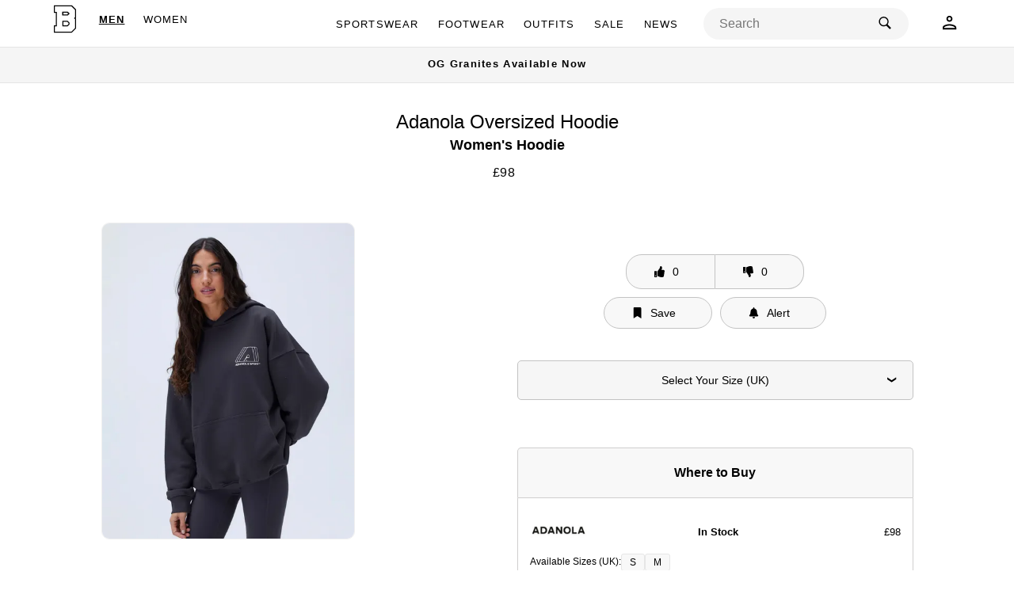

--- FILE ---
content_type: text/html; charset=utf-8
request_url: https://www.bennettssportswear.com/products/65a53344a8bca200080fbf13/adanola-oversized-hoodie-graphite-grey/
body_size: 37180
content:
<!DOCTYPE html><html lang="en-us" q:render="ssr" q:route="products/[id]/[productDescription]/" q:container="paused" q:version="1.8.0" q:base="/build/" q:locale="" q:manifest-hash="peff5n" q:instance="80kjy6yscpo"><!--qv q:id=0 q:key=tntn:Qb_0--><!--qv q:id=1 q:key=TxCF:vp_5--><!--qv q:s q:sref=1 q:key=--><head q:head><meta charSet="utf-8" q:head><link rel="manifest" href="/manifest.json" q:head><!--qv q:key=vp_0--><script q:key="UB_0" q:head>!(function(w,p,f,c){if(!window.crossOriginIsolated && !navigator.serviceWorker) return;c=w[p]=w[p]||{};c[f]=(c[f]||[]).concat(["dataLayer.push"])})(window,'partytown','forward');/* Partytown 0.8.2 - MIT builder.io */
!function(t,e,n,i,o,r,a,s,d,c,l,p){function u(){p||(p=1,"/"==(a=(r.lib||"/~partytown/")+(r.debug?"debug/":""))[0]&&(d=e.querySelectorAll('script[type="text/partytown"]'),i!=t?i.dispatchEvent(new CustomEvent("pt1",{detail:t})):(s=setTimeout(f,1e4),e.addEventListener("pt0",w),o?h(1):n.serviceWorker?n.serviceWorker.register(a+(r.swPath||"partytown-sw.js"),{scope:a}).then((function(t){t.active?h():t.installing&&t.installing.addEventListener("statechange",(function(t){"activated"==t.target.state&&h()}))}),console.error):f())))}function h(t){c=e.createElement(t?"script":"iframe"),t||(c.style.display="block",c.style.width="0",c.style.height="0",c.style.border="0",c.style.visibility="hidden",c.setAttribute("aria-hidden",!0)),c.src=a+"partytown-"+(t?"atomics.js?v=0.8.2":"sandbox-sw.html?"+Date.now()),e.querySelector(r.sandboxParent||"body").appendChild(c)}function f(n,o){for(w(),i==t&&(r.forward||[]).map((function(e){delete t[e.split(".")[0]]})),n=0;n<d.length;n++)(o=e.createElement("script")).innerHTML=d[n].innerHTML,o.nonce=r.nonce,e.head.appendChild(o);c&&c.parentNode.removeChild(c)}function w(){clearTimeout(s)}r=t.partytown||{},i==t&&(r.forward||[]).map((function(e){l=t,e.split(".").map((function(e,n,i){l=l[i[n]]=n+1<i.length?"push"==i[n+1]?[]:l[i[n]]||{}:function(){(t._ptf=t._ptf||[]).push(i,arguments)}}))})),"complete"==e.readyState?u():(t.addEventListener("DOMContentLoaded",u),t.addEventListener("load",u))}(window,document,navigator,top,window.crossOriginIsolated);</script><!--/qv--><!--qv q:id=2 q:key=0vph:vp_1--><!--qv q:key=0D_1--><title q:head>Adanola Oversized Hoodie Graphite Grey</title><meta name="viewport" content="width=device-width, initial-scale=1.0" q:head><link rel="icon" type="image/svg+xml" href="/favicon.ico" q:head><meta name="description" content="Find out all the latest information on Adanola Oversized Hoodie | adaohgraphitegrey including release dates, prices and where to buy" q:head><meta name="og:title" content="Adanola Oversized Hoodie Graphite Grey" q:head><meta name="og:description" content="Find out all the latest information on Adanola Oversized Hoodie | adaohgraphitegrey including release dates, prices and where to buy" q:head><meta name="og:image" content="https://ik.imagekit.io/3e62m6un2/Adanola%20Leggings/46.001.jpeg?updatedAt=1705325287311" q:head><meta name="og:locale" content="en_GB" q:head><meta name="og:type" content="website" q:head><meta name="og:site_name" content="Bennetts Sports" q:head><meta name="og:url" content="https://www.bennettssportswear.com/products/65a53344a8bca200080fbf13/adanola-oversized-hoodie-graphite-grey" q:head><meta name="twitter:title" content="Adanola Oversized Hoodie Graphite Grey" q:head><meta name="twitter:description" content="Find out all the latest information on Adanola Oversized Hoodie | adaohgraphitegrey including release dates, prices and where to buy" q:head><meta name="twitter:image" content="https://ik.imagekit.io/3e62m6un2/Adanola%20Leggings/46.001.jpeg?updatedAt=1705325287311" q:head><meta name="twitter:site" content="@bennettssports" q:head><meta name="twitter:creator" content="@bennettssports" q:head><meta name="twitter:card" content="summary_large_image" q:head><link rel="canonical" href="https://www.bennettssportswear.com/products/65a53344a8bca200080fbf13/adanola-oversized-hoodie-graphite-grey" q:head><script type="application/ld+json" q:id="3" q:head>{"@context":"https://schema.org/","@type":"Product","brand":{"@type":"Brand","name":"Adanola"},"description":"The must-have casual essential for your wardrobe – Adanola’s Oversized Hoodie. Embrace laid-back comfort with a roomy pouch pocket and distinctive screen-printed graphics on both the front and back. Crafted from 100% Organic Cotton Loopback fabric, this hoodie is perfect for cooler weather or those cozy days when comfort is key. For an effortlessly casual look with a dropped shoulder fitting, pair it with Adanola’s Ultimate Leggings.","image":["https://ik.imagekit.io/3e62m6un2/Adanola%20Leggings/46.001.jpeg?updatedAt=1705325287311"],"sku":"adaohgraphitegrey","name":"Adanola Oversized Hoodie","offers":{"@type":"AggregateOffer","price":98,"lowPrice":98,"priceCurrency":"GBP ","availability":"https://schema.org/InStock","url":"https://www.bennettssportswear.com/products/65a53344a8bca200080fbf13/adanola-oversized-hoodie-graphite-grey"},"productID":"65a53344a8bca200080fbf13"}</script><script type="text/partytown" q:head>    !function(t,e){var o,n,p,r;e.__SV||(window.posthog=e,e._i=[],e.init=function(i,s,a){function g(t,e){var o=e.split(".");2==o.length&&(t=t[o[0]],e=o[1]),t[e]=function(){t.push([e].concat(Array.prototype.slice.call(arguments,0)))}}(p=t.createElement("script")).type="text/javascript",p.async=!0,p.src=s.api_host.replace(".i.posthog.com","-assets.i.posthog.com")+"/static/array.js",(r=t.getElementsByTagName("script")[0]).parentNode.insertBefore(p,r);var u=e;for(void 0!==a?u=e[a]=[]:a="posthog",u.people=u.people||[],u.toString=function(t){var e="posthog";return"posthog"!==a&&(e+="."+a),t||(e+=" (stub)"),e},u.people.toString=function(){return u.toString(1)+".people (stub)"},o="capture identify alias people.set people.set_once set_config register register_once unregister opt_out_capturing has_opted_out_capturing opt_in_capturing reset isFeatureEnabled onFeatureFlags getFeatureFlag getFeatureFlagPayload reloadFeatureFlags group updateEarlyAccessFeatureEnrollment getEarlyAccessFeatures getActiveMatchingSurveys getSurveys onSessionId".split(" "),n=0;n<o.length;n++)g(u,o[n]);e._i.push([i,s,a])},e.__SV=1)}(document,window.posthog||[]);
        posthog.init('phc_ypqoH6qQgZvm32SmP0h8DhMhSJX9kRf1FG2dVBvA19Z',{api_host:'https://us.i.posthog.com'})</script><!--/qv--><!--/qv--><script src="https://www.dwin2.com/pub.620959.min.js" async q:head></script><link rel="stylesheet" href="/assets/BpPcJ6U5-style.css"><style q:style="lcydw1-0" hidden>:root{view-transition-name:none}</style></head><body lang="en"><!--qv q:id=4 q:key=a7ja:vp_2--><script type="placeholder" hidden q:id="5" on-document:qinit="q-BjQoAEZh.js#_hW[0]"></script><!--/qv--><!--qv q:id=6 q:key=e0ss:vp_3--><!--qv q:key=zl_1--><!--qv q:id=7 q:key=VKFl:zl_0--><!--qv q:key=yB_8--><!--qv q:id=8 q:key=A0g2:yB_0--><header role="banner" class="_navbar_5eb6o_1" on:qvisible="q-BbH9Lu50.js#_hW[0]" q:key="tN_7" q:id="9"><div class="_navbar__container_5eb6o_28 _navbar__container--center_5eb6o_35"><section aria-label="burger nav" class="_navbar__container_5eb6o_28 _navbar__container--center2_5eb6o_41 _mobile_5eb6o_274"><button data-cy="home-mobile__hamburger" class="_navbar__container__burger-menu_5eb6o_49" on:click="q-C7WPlYSV.js#s_EKjoMST0vBU[0]" q:id="a"><div class="_navbar__container__burger-menu__burger-container_5eb6o_60"><img width="40" height="44" src="data:image/svg+xml,%3csvg%20xmlns=&#39;http://www.w3.org/2000/svg&#39;%20width=&#39;25&#39;%20height=&#39;25&#39;%20viewBox=&#39;0%200%2030%2030&#39;%3e%3cpath%20d=&#39;M3%207a1%201%200%201%200%200%202h24a1%201%200%201%200%200-2H3zm0%207a1%201%200%201%200%200%202h24a1%201%200%201%200%200-2H3zm0%207a1%201%200%201%200%200%202h24a1%201%200%201%200%200-2H3z&#39;/%3e%3c/svg%3e" alt="burger menu icon"></div></button></section><section aria-label="Gender navigation" class="_navbar__container_5eb6o_28 _navbar__container--center2_5eb6o_41 _desktop_5eb6o_284"><ul class="_navbar__container__gender_5eb6o_63"><li class="_navbar__container__gender__item_5eb6o_68"><!--qv q:id=b q:key=8gdL:tN_0--><a q:link href="/" aria-label="Home" data-cy="home-desktop" data-prefetch class="_navbar__container__gender__item__link_5eb6o_75" on:click="#0
q-LSsYio3s.js#s_pIf0khHUxfY[0 1 1 1]" on:mouseover="q-Cyb6yrcd.js#s_Osdg8FnYTw4" on:focus="q-Cyb6yrcd.js#s_Osdg8FnYTw4" on:qvisible="q-Cyb6yrcd.js#s_Osdg8FnYTw4" q:key="AD_1" q:id="c"><!--qv q:s q:sref=b q:key=--><img width="40" height="44" src="data:image/svg+xml,%3csvg%20version=&#39;1.0&#39;%20xmlns=&#39;http://www.w3.org/2000/svg&#39;%20width=&#39;9981.333&#39;%20height=&#39;10978.667&#39;%20viewBox=&#39;0%200%207486%208234&#39;%20aria-labelledby=&#39;Bennetts--logo&#39;%3e%3cpath%20d=&#39;M1128%201771.5V2663h455v2934h-455l.2%20876.2.3%20876.3%202115.5.3%202115.5.2%20498.7-498.7%20498.8-498.8V4024.4l-59-51.9c-32.4-28.6-58.9-52.5-58.7-53.1.1-.6%2026.6-23.8%2059-51.5l58.7-50.3V1861.5l-490.8-490.8L5375.5%20880H1128v891.5zm4562.7-229.3%20420.3%20420.3v1742.2l-123.5%20105.8c-68%2058.1-123.5%20106.1-123.3%20106.5.2.5%2055.8%2049.7%20123.6%20109.5l123.2%20108.7v2115.3l-426.2%20426.2-426.3%20426.3H1374V5843h455V2417h-455V1122h3896.5l420.2%20420.2z&#39;/%3e%3cpath%20d=&#39;M3106%202830v445h1311.7l222.2-223.2c122.2-122.7%20222-223.6%20221.8-224.1-.1-.5-103.1-100.3-228.7-221.8L4404.5%202385H3106v445zm1302.5-99.3c56.7%2054.7%20103.2%20100%20103.4%20100.5s-43.9%2045.2-98%2099.4l-98.3%2098.4H3352v-398h476.8l476.7.1%20103%2099.6zm-1281.8%201803c-.4.3-.7%20293.5-.7%20651.5V5836h1271.5l216.3-216.3%20216.2-216.2v-435l-217.8-217.8-217.7-217.7h-633.6c-348.5%200-633.9.3-634.2.7zm1311%20390.5%20145.3%20145.3v233l-143.7%20143.7-143.8%20143.8H3372v-811h920.5l145.2%20145.2z&#39;/%3e%3c/svg%3e" aria-labelledby="Bennetts--logo" alt="Bennetts logo" class="_navbar__container__gender__item__logo_5eb6o_86"><!--/qv--></a><!--/qv--></li><li class="_navbar__container__gender__item_5eb6o_68"><a href="/" aria-label="Men" data-cy="home-desktop__men" preventdefault:click class="_navbar__container__gender__item__link_5eb6o_75 _isActive_5eb6o_289" on:click="q-BvOj0gjo.js#s_3Iz0J7i5UGQ[0 1]" q:key="men" q:id="d">MEN</a></li><li class="_navbar__container__gender__item_5eb6o_68"><a href="/?gender=women" data-cy="home-desktop__women" aria-label="Women" preventdefault:click class="_navbar__container__gender__item__link_5eb6o_75" on:click="q-D98-tKh8.js#s_evr00AX0PQw[0 1]" q:key="women" q:id="e">WOMEN</a></li></ul></section><section aria-label="Bennetts logo" class="_navbar__container_5eb6o_28 _navbar__container--center2_5eb6o_41 _mobile_5eb6o_274"><!--qv q:id=f q:key=8gdL:tN_1--><a q:link href="/" id="home-mobile" data-prefetch class="_navbar__container__gender__item__link_5eb6o_75" on:click="#0
q-LSsYio3s.js#s_pIf0khHUxfY[0 1 1 1]" on:mouseover="q-Cyb6yrcd.js#s_Osdg8FnYTw4" on:focus="q-Cyb6yrcd.js#s_Osdg8FnYTw4" on:qvisible="q-Cyb6yrcd.js#s_Osdg8FnYTw4" q:key="AD_1" q:id="g"><!--qv q:s q:sref=f q:key=--><img width="40" height="40" src="data:image/svg+xml,%3csvg%20version=&#39;1.0&#39;%20xmlns=&#39;http://www.w3.org/2000/svg&#39;%20width=&#39;9981.333&#39;%20height=&#39;10978.667&#39;%20viewBox=&#39;0%200%207486%208234&#39;%20aria-labelledby=&#39;Bennetts--logo&#39;%3e%3cpath%20d=&#39;M1128%201771.5V2663h455v2934h-455l.2%20876.2.3%20876.3%202115.5.3%202115.5.2%20498.7-498.7%20498.8-498.8V4024.4l-59-51.9c-32.4-28.6-58.9-52.5-58.7-53.1.1-.6%2026.6-23.8%2059-51.5l58.7-50.3V1861.5l-490.8-490.8L5375.5%20880H1128v891.5zm4562.7-229.3%20420.3%20420.3v1742.2l-123.5%20105.8c-68%2058.1-123.5%20106.1-123.3%20106.5.2.5%2055.8%2049.7%20123.6%20109.5l123.2%20108.7v2115.3l-426.2%20426.2-426.3%20426.3H1374V5843h455V2417h-455V1122h3896.5l420.2%20420.2z&#39;/%3e%3cpath%20d=&#39;M3106%202830v445h1311.7l222.2-223.2c122.2-122.7%20222-223.6%20221.8-224.1-.1-.5-103.1-100.3-228.7-221.8L4404.5%202385H3106v445zm1302.5-99.3c56.7%2054.7%20103.2%20100%20103.4%20100.5s-43.9%2045.2-98%2099.4l-98.3%2098.4H3352v-398h476.8l476.7.1%20103%2099.6zm-1281.8%201803c-.4.3-.7%20293.5-.7%20651.5V5836h1271.5l216.3-216.3%20216.2-216.2v-435l-217.8-217.8-217.7-217.7h-633.6c-348.5%200-633.9.3-634.2.7zm1311%20390.5%20145.3%20145.3v233l-143.7%20143.7-143.8%20143.8H3372v-811h920.5l145.2%20145.2z&#39;/%3e%3c/svg%3e" aria-labelledby="Bennetts--logo" alt="search icon" data-cy="home-mobile__logo" class="_navbar__container__gender__item__logo_5eb6o_86"><!--/qv--></a><!--/qv--></section><section class="_navbar__container__categories_5eb6o_90 _desktop_5eb6o_284"><nav aria-label="main navigation" class="_navbar__container_5eb6o_28 _navbar__container--center2_5eb6o_41"><ul class="_navbar__container__categories__container_5eb6o_101"><!--qv q:id=h q:key=RbHf:0--><li class="_navbar__container__categories__container__item_5eb6o_107" on:mouseenter="q-I0GAex3B.js#s_CoeHUBnlZGg[0]" on:mouseleave="q-nrYnpWfl.js#s_HxBgx3qSl4o[0]" q:key="ng_1" q:id="i"><a href="/sportswear?gender=men" aria-label="Sportswear" class="_navbar__container__categories__container__item__link_5eb6o_115" on:click="q-RE6B6f7r.js#s_m8u6C2M4m3A[0 1 2 3]" q:id="j">SPORTSWEAR</a></li><!--/qv--><!--qv q:id=k q:key=RbHf:1--><li class="_navbar__container__categories__container__item_5eb6o_107" on:mouseenter="q-I0GAex3B.js#s_CoeHUBnlZGg[0]" on:mouseleave="q-nrYnpWfl.js#s_HxBgx3qSl4o[0]" q:key="ng_1" q:id="l"><a href="/footwear?gender=men" aria-label="Footwear" class="_navbar__container__categories__container__item__link_5eb6o_115" on:click="q-RE6B6f7r.js#s_m8u6C2M4m3A[0 1 2 3]" q:id="m">FOOTWEAR</a></li><!--/qv--><!--qv q:id=n q:key=RbHf:2--><li class="_navbar__container__categories__container__item_5eb6o_107" on:mouseenter="q-I0GAex3B.js#s_CoeHUBnlZGg[0]" on:mouseleave="q-nrYnpWfl.js#s_HxBgx3qSl4o[0]" q:key="ng_1" q:id="o"><a href="/outfits?page=all&amp;gender=men" aria-label="Outfits" class="_navbar__container__categories__container__item__link_5eb6o_115" on:click="q-RE6B6f7r.js#s_m8u6C2M4m3A[0 1 2 3]" q:id="p">OUTFITS</a></li><!--/qv--><!--qv q:id=q q:key=RbHf:3--><li class="_navbar__container__categories__container__item_5eb6o_107" on:mouseenter="q-I0GAex3B.js#s_CoeHUBnlZGg[0]" on:mouseleave="q-nrYnpWfl.js#s_HxBgx3qSl4o[0]" q:key="ng_1" q:id="r"><a href="/sale?gender=men" aria-label="Sale" class="_navbar__container__categories__container__item__link_5eb6o_115" on:click="q-RE6B6f7r.js#s_m8u6C2M4m3A[0 1 2 3]" q:id="s">SALE</a></li><!--/qv--><!--qv q:id=t q:key=RbHf:4--><li class="_navbar__container__categories__container__item_5eb6o_107" on:mouseenter="q-I0GAex3B.js#s_CoeHUBnlZGg[0]" on:mouseleave="q-nrYnpWfl.js#s_HxBgx3qSl4o[0]" q:key="ng_1" q:id="u"><a href="/blogposts/" aria-label="News" class="_navbar__container__categories__container__item__link_5eb6o_115" on:click="q-RE6B6f7r.js#s_m8u6C2M4m3A[0 1 2 3]" q:id="v">NEWS</a></li><!--/qv--></ul></nav></section><section class="_navbar__container_5eb6o_28 _navbar__container--flex-end_5eb6o_180"><!--qv q:key=tN_3--><section class="_navbar__container__search_5eb6o_183 _mobile_5eb6o_274"><button type="submit" title="Submit your query." id="search-button" class="_navbar__container__search__button_5eb6o_195" on:click="q-DB-Ot2H6.js#s_v9jRx44y85g[0]" q:id="w"><img src="data:image/svg+xml,%3csvg%20xmlns=&#39;http://www.w3.org/2000/svg&#39;%20x=&#39;0px&#39;%20y=&#39;0px&#39;%20id=&#39;search&#39;%20width=&#39;50&#39;%20height=&#39;50&#39;%20aria-labelledby=&#39;search--icon&#39;%20viewBox=&#39;0%200%2050%2050&#39;%3e%3ctitle%20id=&#39;search--icon&#39;%3esearch%20icon%3c/title%3e%3cpath%20d=&#39;M%2021%203%20C%2011.601563%203%204%2010.601563%204%2020%20C%204%2029.398438%2011.601563%2037%2021%2037%20C%2024.355469%2037%2027.460938%2036.015625%2030.09375%2034.34375%20L%2042.375%2046.625%20L%2046.625%2042.375%20L%2034.5%2030.28125%20C%2036.679688%2027.421875%2038%2023.878906%2038%2020%20C%2038%2010.601563%2030.398438%203%2021%203%20Z%20M%2021%207%20C%2028.199219%207%2034%2012.800781%2034%2020%20C%2034%2027.199219%2028.199219%2033%2021%2033%20C%2013.800781%2033%208%2027.199219%208%2020%20C%208%2012.800781%2013.800781%207%2021%207%20Z&#39;/%3e%3c/svg%3e" aria-labelledby="search--icon" alt="search icon" width="50" height="50"></button></section><!--/qv--><!--qv q:key=tN_6--><section class="_navbar__container__search_5eb6o_183 _desktop_5eb6o_284"><!--qv q:id=x q:key=Vji0:tN_4--><div class="_navbar__container__search__container_5eb6o_198" q:key="mJ_0"><form preventdefault:submit role="search" autocomplete="off" class="_navbar__container__search__container__form_5eb6o_203" on:submit="q-Bb0mfZx8.js#s_lqL822DuIRc"><input data-cy="home-desktop__search" type="search" name="search" placeholder="Search" id="search-input" class="_navbar__container__search__container__form__input_5eb6o_211" on:click="q-CF6yfLqL.js#s_XRsxFiNRTQA[0 1]" q:id="y"><button data-cy="home-desktop__search__button" preventdefault:click type="submit" title="Submit your query." id="search-button" class="_navbar__container__search__container__form__submit_5eb6o_220" on:click="q-DKbphfQH.js#s_DfJ70pxQbWg[0 1]" q:id="z"><img width="50" height="50" src="data:image/svg+xml,%3csvg%20xmlns=&#39;http://www.w3.org/2000/svg&#39;%20x=&#39;0px&#39;%20y=&#39;0px&#39;%20id=&#39;search&#39;%20width=&#39;50&#39;%20height=&#39;50&#39;%20aria-labelledby=&#39;search--icon&#39;%20viewBox=&#39;0%200%2050%2050&#39;%3e%3ctitle%20id=&#39;search--icon&#39;%3esearch%20icon%3c/title%3e%3cpath%20d=&#39;M%2021%203%20C%2011.601563%203%204%2010.601563%204%2020%20C%204%2029.398438%2011.601563%2037%2021%2037%20C%2024.355469%2037%2027.460938%2036.015625%2030.09375%2034.34375%20L%2042.375%2046.625%20L%2046.625%2042.375%20L%2034.5%2030.28125%20C%2036.679688%2027.421875%2038%2023.878906%2038%2020%20C%2038%2010.601563%2030.398438%203%2021%203%20Z%20M%2021%207%20C%2028.199219%207%2034%2012.800781%2034%2020%20C%2034%2027.199219%2028.199219%2033%2021%2033%20C%2013.800781%2033%208%2027.199219%208%2020%20C%208%2012.800781%2013.800781%207%2021%207%20Z&#39;/%3e%3c/svg%3e" alt="search icon" class="_navbar__container__search__container__form__submit__button_5eb6o_227"></button></form></div><!--/qv--></section><section class="_navbar__container__login_5eb6o_230 _desktop_5eb6o_284"><div class="_desktop_5eb6o_284"><a data-cy="home-desktop__user" aria-label="Login" href="/login"><img width="50" height="50" src="data:image/svg+xml,%3csvg%20xmlns=&#39;http://www.w3.org/2000/svg&#39;%20aria-labelledby=&#39;Login--icon&#39;%20width=&#39;48&#39;%20height=&#39;48&#39;%20viewBox=&#39;0%200%2024%2024&#39;%3e%3cpath%20d=&#39;M12%203C9.803%203%208%204.803%208%207s1.803%204%204%204%204-1.803%204-4-1.803-4-4-4zm0%202c1.116%200%202%20.884%202%202s-.884%202-2%202-2-.884-2-2%20.884-2%202-2zm0%209c-1.745%200-3.813.41-5.55%201.096-.87.343-1.655.75-2.284%201.273C3.537%2016.892%203%2017.6%203%2018.5V21h18v-2.5c0-.9-.537-1.608-1.166-2.13-.629-.524-1.414-.931-2.283-1.274C15.813%2014.41%2013.745%2014%2012%2014zm0%202c1.414%200%203.346.374%204.818.955.737.29%201.359.637%201.737.951.377.315.445.529.445.594v.5H5v-.5c0-.065.068-.28.445-.594.378-.314%201-.66%201.737-.95C8.654%2016.373%2010.586%2016%2012%2016z&#39;/%3e%3c/svg%3e" id="login" aria-labelledby="Login--icon" alt="user icon"></a></div></section><!--/qv--></section></div></header><!--/qv--><div class="_layout__header-reserve_1yr4a_1" on:qvisible="q-B2Z5Lv2m.js#_hW[0]
q-BsYvasXy.js#_hW[1]" q:key="yB_2" q:id="10"></div><!--qv q:id=11 q:key=IV21:yB_5--><section class="_navbar__announcements_14x3i_237" on:qvisible="q-Tk6gdDeO.js#_hW[0]" q:key="im_0" q:id="12"><div class="_navbar__announcements__slideshow_14x3i_247"><div style="transform:translate3d(0%, 0, 0)" class="_navbar__announcements__slideshow__slider_14x3i_253" q:id="13"><div class="_navbar__announcements__slideshow__slider__slide_14x3i_257" q:key="0"><a href="products/694ba8a0d6b2690002e193af/nike-air-max-95-og-granite" class="_navbar__announcements__slideshow__slider__slide__span_14x3i_264">OG Granites Available Now</a></div><div class="_navbar__announcements__slideshow__slider__slide_14x3i_257" q:key="1"><a href="products/692963210556f10002461c44/nike-p-6000-diffused-blue" class="_navbar__announcements__slideshow__slider__slide__span_14x3i_264">New Asics Releases</a></div></div></div></section><!--/qv--><main role="main" class="_layout__container_1yr4a_14"><!--qv q:s q:sref=7 q:key=--><!--qv q:id=14 q:key=b2Hn:zl_0--><!--qv q:id=16 q:key=gtzk:Mt_0--><!--qv q:key=gg_9--><div class="_item__container__mobile_25piz_104" on:qvisible="q-BSeMfewA.js#_hW[0]" q:id="17"><div class="_item__container__mobile--fw_25piz_112"><div class="_item__container__mobile__data_25piz_115"><h1 class="_item__container__mobile__data__heading1_25piz_119"><!--t=18-->Adanola Oversized Hoodie<!----></h1><h2 class="_item__container__mobile__data__heading2_25piz_126"><!--t=19-->Women&#39;s Hoodie<!----></h2><div class="_item__container__mobile__data__price_25piz_130"><div class="_item__container__mobile__data__price--fw_25piz_133"><span>From £98</span></div></div></div></div></div><!--qv q:id=1a q:key=UoDp:gg_1--><div class="_item__container__desktop__info__title_25piz_166" q:key="UV_1"><h1 data-cy="item__container__desktop__info__title__h1" class="_item__container__desktop__info__title__h1_25piz_175"><!--t=1b-->Adanola Oversized Hoodie<!----></h1><h2 class="_item__container__desktop__info__title__h2_25piz_181"><!--t=1c-->Women&#39;s Hoodie<!----></h2><div class="_item__container__desktop__info__title__price_25piz_187"><div class="_item__container__desktop__info__title__price__container_25piz_191"><div><div class="_item__container__desktop__info__title__price__container__text_25piz_194"><span>£98</span></div></div></div></div></div><!--/qv--><div class="_item__container__desktop_25piz_148"><!--qv q:id=1d q:key=aCeW:gg_2--><!--qv q:key=NS_1--><div class="_cover-image_25piz_1"><div><!--qv q:key=NS_0--><img src="https://ik.imagekit.io/3e62m6un2/Adanola%20Leggings/46.001.jpeg?updatedAt=1705325287311&amp;tr=w-480&amp;h-571&amp;q=100" alt="Adanola Oversized Hoodie Graphite Grey" width="480" height="571" style="" q:key="Ej_0"><!--/qv--></div></div><!--/qv--><!--/qv--><div class="_item__container__desktop__info_25piz_160"><!--qv q:id=1e q:key=bNit:gg_3--><!--qv q:key=s9_5--><div class="_product-buttons_zvow1_1" on:qvisible="q-LKEUWLfR.js#_hW[0]
q-ChLIF7_l.js#_hW[1]
q-BnjHio8K.js#_hW[2]
q-BkL7POeY.js#_hW[3]
q-C-Nm842k.js#_hW[4]
q-DOxZM3j9.js#_hW[5]" q:id="1f"><div><div class="_product-buttons__likes_zvow1_7"><button data-cy="product-buttons__likes__plus" class="_product-buttons__likes__plus_zvow1_11" on:click="q-Bzm_twtN.js#s_vkrFe379J6c[0 1 2 3 4 5 6 7 8 9 10]" q:id="1g"><!--qv q:key=s9_1--><svg fill="black" viewBox="0 0 512 512" xmlns="http://www.w3.org/2000/svg" stroke="black" stroke-width="0" height="1em" width="1em" q:key="2h_0"><path d="M104 224H24c-13.255 0-24 10.745-24 24v240c0 13.255 10.745 24 24 24h80c13.255 0 24-10.745 24-24V248c0-13.255-10.745-24-24-24zM64 472c-13.255 0-24-10.745-24-24s10.745-24 24-24 24 10.745 24 24-10.745 24-24 24zM384 81.452c0 42.416-25.97 66.208-33.277 94.548h101.723c33.397 0 59.397 27.746 59.553 58.098.084 17.938-7.546 37.249-19.439 49.197l-.11.11c9.836 23.337 8.237 56.037-9.308 79.469 8.681 25.895-.069 57.704-16.382 74.757 4.298 17.598 2.244 32.575-6.148 44.632C440.202 511.587 389.616 512 346.839 512l-2.845-.001c-48.287-.017-87.806-17.598-119.56-31.725-15.957-7.099-36.821-15.887-52.651-16.178-6.54-.12-11.783-5.457-11.783-11.998v-213.77c0-3.2 1.282-6.271 3.558-8.521 39.614-39.144 56.648-80.587 89.117-113.111 14.804-14.832 20.188-37.236 25.393-58.902C282.515 39.293 291.817 0 312 0c24 0 72 8 72 81.452z"></path></svg><!--/qv--><span data-cy="product-buttons__likes__plus__amount" class="_product-buttons__likes__plus__amount_zvow1_29"><!--t=1h-->0<!----></span></button><button data-cy="product-buttons__likes__minus" class="_product-buttons__likes__minus_zvow1_35" on:click="q-CfrxJkMH.js#s_28QjfeSn4Ko[0 1 2 3 4 5 6 7 8 9 10]" q:id="1i"><!--qv q:key=s9_2--><svg fill="black" viewBox="0 0 512 512" xmlns="http://www.w3.org/2000/svg" stroke="black" stroke-width="0" height="1em" width="1em" q:key="uy_0"><path d="M0 56v240c0 13.255 10.745 24 24 24h80c13.255 0 24-10.745 24-24V56c0-13.255-10.745-24-24-24H24C10.745 32 0 42.745 0 56zm40 200c0-13.255 10.745-24 24-24s24 10.745 24 24-10.745 24-24 24-24-10.745-24-24zm272 256c-20.183 0-29.485-39.293-33.931-57.795-5.206-21.666-10.589-44.07-25.393-58.902-32.469-32.524-49.503-73.967-89.117-113.111a11.98 11.98 0 0 1-3.558-8.521V59.901c0-6.541 5.243-11.878 11.783-11.998 15.831-.29 36.694-9.079 52.651-16.178C256.189 17.598 295.709.017 343.995 0h2.844c42.777 0 93.363.413 113.774 29.737 8.392 12.057 10.446 27.034 6.148 44.632 16.312 17.053 25.063 48.863 16.382 74.757 17.544 23.432 19.143 56.132 9.308 79.469l.11.11c11.893 11.949 19.523 31.259 19.439 49.197-.156 30.352-26.157 58.098-59.553 58.098H350.723C358.03 364.34 384 388.132 384 430.548 384 504 336 512 312 512z"></path></svg><!--/qv--><span data-cy="product-buttons__likes__minus__amount" class="_product-buttons__likes__minus__amount_zvow1_55"><!--t=1j-->0<!----></span></button></div><div class="_product-buttons__saves_zvow1_61"><button data-cy="save-button" class="_product-buttons__saves__button_zvow1_71" on:click="q-BYvkgBpt.js#s_FC9V1qbviYI[0 1 2 3 4 5]" q:id="1k"><!--qv q:key=s9_3--><svg fill="black" viewBox="0 0 384 512" xmlns="http://www.w3.org/2000/svg" stroke="black" stroke-width="0" height="1em" width="1em" q:key="v0_0"><path d="M0 512V48C0 21.49 21.49 0 48 0h288c26.51 0 48 21.49 48 48v464L192 400 0 512z"></path></svg><!--/qv--><span class="_product-buttons__saves__button__text_zvow1_84">Save</span></button><button data-cy="alerts-button" class="_product-buttons__saves__button_zvow1_71" on:click="q-B1DscAzx.js#s_gJpGTuCBf6E[0 1 2]" q:id="1l"><!--qv q:key=s9_4--><svg fill="black" viewBox="0 0 448 512" xmlns="http://www.w3.org/2000/svg" stroke="black" stroke-width="0" height="1em" width="1em" q:key="n1_0"><path d="M224 512c35.32 0 63.97-28.65 63.97-64H160.03c0 35.35 28.65 64 63.97 64zm215.39-149.71c-19.32-20.76-55.47-51.99-55.47-154.29 0-77.7-54.48-139.9-127.94-155.16V32c0-17.67-14.32-32-31.98-32s-31.98 14.33-31.98 32v20.84C118.56 68.1 64.08 130.3 64.08 208c0 102.3-36.15 133.53-55.47 154.29-6 6.45-8.66 14.16-8.61 21.71.11 16.4 12.98 32 32.1 32h383.8c19.12 0 32-15.6 32.1-32 .05-7.55-2.61-15.27-8.61-21.71z"></path></svg><!--/qv--><span class="_product-buttons__saves__button__text_zvow1_84">Alert</span></button></div></div></div><!--/qv--><!--/qv--><!--qv q:id=1m q:key=hTLN:gg_4--><div class="_filter_1xh5g_1" q:key="CY_2"><button class="_filter__button_1xh5g_4" on:click="q-aq44tY7k.js#s_cHNWRtCZD7M[0]" q:id="1n"><span><!--t=1o-->Select Your Size (UK)<!----></span><svg xmlns="http://www.w3.org/2000/svg" x="0px" y="0px" width="15" height="32" viewBox="0 -11 24 24" aria-labelledby="down-chevron" class="_filter__button__chevron_1xh5g_18"><title id="down-chevron">hero sort down</title><path d="M 3 8 L 3 12 L 12 18 L 21 12 L 21 8 L 12 14 L 3 8 z"></path></svg></button><div aria-label="Filter by size" class="_filter__button__options_1xh5g_22 _filter__button__options--closed_1xh5g_28"><button aria-label="Filter for All Sizes" role="checkbox" aria-checked="false" type="button" class="_filter__button__options__button_1xh5g_31" on:click="q-DFT-B2Tk.js#s_YuaI0mimpKo[0 1]" q:key="0" q:id="1p"><span class="_filter__button__options__button__text_1xh5g_47">All Sizes</span></button><button aria-label="Filter for XS" role="checkbox" aria-checked="false" type="button" class="_filter__button__options__button_1xh5g_31" on:click="q-DFT-B2Tk.js#s_YuaI0mimpKo[0 1]" q:key="1" q:id="1q"><span class="_filter__button__options__button__text_1xh5g_47">XS</span></button><button aria-label="Filter for S" role="checkbox" aria-checked="false" type="button" class="_filter__button__options__button_1xh5g_31" on:click="q-DFT-B2Tk.js#s_YuaI0mimpKo[0 1]" q:key="2" q:id="1r"><span class="_filter__button__options__button__text_1xh5g_47">S</span></button><button aria-label="Filter for M" role="checkbox" aria-checked="false" type="button" class="_filter__button__options__button_1xh5g_31" on:click="q-DFT-B2Tk.js#s_YuaI0mimpKo[0 1]" q:key="3" q:id="1s"><span class="_filter__button__options__button__text_1xh5g_47">M</span></button><button aria-label="Filter for L" role="checkbox" aria-checked="false" type="button" class="_filter__button__options__button_1xh5g_31" on:click="q-DFT-B2Tk.js#s_YuaI0mimpKo[0 1]" q:key="4" q:id="1t"><span class="_filter__button__options__button__text_1xh5g_47">L</span></button><button aria-label="Filter for XL" role="checkbox" aria-checked="false" type="button" class="_filter__button__options__button_1xh5g_31" on:click="q-DFT-B2Tk.js#s_YuaI0mimpKo[0 1]" q:key="5" q:id="1u"><span class="_filter__button__options__button__text_1xh5g_47">XL</span></button><button aria-label="Filter for 2XL" role="checkbox" aria-checked="false" type="button" class="_filter__button__options__button_1xh5g_31" on:click="q-DFT-B2Tk.js#s_YuaI0mimpKo[0 1]" q:key="6" q:id="1v"><span class="_filter__button__options__button__text_1xh5g_47">2XL</span></button></div><!--qv q:id=21 q:key=qJnm:CY_1--><div data-cy="details" class="_details_1ex8p_1" q:key="6F_4"><div class="_details__container__header_1ex8p_14"><span class="_details__container__header__text_1ex8p_24">Where to Buy</span></div><!--qv q:key=6F_2--><!--qv q:id=22 q:key=pCZ3:0--><div style="border-bottom:solid 1px #cfcece" class="_container_mipy0_1 _container--border-bottom_mipy0_7" q:key="0" q:id="23"><div class="_container__header_mipy0_14" q:key="0"><div class="_container__header__container_mipy0_19"><div class="_container__header__container__vessel_mipy0_22"><div class="_container__header__container__vessel__image_mipy0_42"><!--qv q:key=Px_1--><img src="https://ik.imagekit.io/3e62m6un2/adanola1.png?updatedAt=1704735810119&amp;tr=w-90&amp;h-55&amp;q=100" alt="Adanola" width="90" height="55" style="" q:key="Ej_0"><!--/qv--></div><div class="_container__header__container__vessel__stock_mipy0_47"><p class="_container__header__container__vessel__out_mipy0_71 _container__header__container__vessel__in_mipy0_85"><!--t=24-->In Stock<!----><!--t=25--><!----></p></div><div class="_container__header__container__vessel__price_mipy0_52"><div class="_container__header__container__vessel__price__text_mipy0_56">£98</div></div></div></div></div><!--qv q:key=Px_9--><ul class="_container__header__container__vessel__ul_mipy0_102"><li class="_container__header__container__vessel__ul__available_mipy0_115">Available Sizes (UK):</li><li class="_container__header__container__vessel__ul__li_mipy0_123" q:key="0"><a target="_blank" rel="noopener noreferrer" href="https://go.skimresources.com?id=148022X1613076&amp;xs=1&amp;url=https://adanola.com/products/a-oversized-hoodie-graphite?variant=40229468962918" on:click="q-Ds5RuiMS.js#s_59lPJEqj7bs[0 1 2]" q:key="0" q:id="26">S</a></li><li class="_container__header__container__vessel__ul__li_mipy0_123" q:key="1"><a target="_blank" rel="noopener noreferrer" href="https://go.skimresources.com?id=148022X1613076&amp;xs=1&amp;url=https://adanola.com/products/a-oversized-hoodie-graphite?variant=40229468962918" on:click="q-Ds5RuiMS.js#s_59lPJEqj7bs[0 1 2]" q:key="1" q:id="27">M</a></li></ul><a target="_blank" rel="noopener noreferrer" href="https://go.skimresources.com?id=148022X1613076&amp;xs=1&amp;url=https://adanola.com/products/a-oversized-hoodie-graphite?variant=40229468962918" q:key="Px_7" q:id="28"><button class="_container__header__container__vessel__buy-now_mipy0_134" on:click="q-DcrN-X-A.js#s_PVSWDrDP3JI[0 1]" q:id="29">Buy Now</button></a><!--/qv--></div><!--/qv--><!--/qv--></div><!--/qv--></div><!--/qv--></div></div><div class="_details__description_25piz_50"><div class="_details__description__container_25piz_55"><span class="_details__description__container__title_25piz_68">Description</span><span><div class="_details__description__container__vessel_25piz_74"><div class="_details__description__container__vessel__box_25piz_77"><p class="_details__description__container__vessel__box__text_25piz_81"><!--t=1w-->The must-have casual essential for your wardrobe – Adanola’s Oversized Hoodie. Embrace laid-back comfort with a roomy pouch pocket and distinctive screen-printed graphics on both the front and back. Crafted from 100% Organic Cotton Loopback fabric, this hoodie is perfect for cooler weather or those cozy days when comfort is key. For an effortlessly casual look with a dropped shoulder fitting, pair it with Adanola’s Ultimate Leggings.<!----></p><ul class="_details__description__container__vessel__box__ul_25piz_89"><li class="_details__description__container__vessel__box__ul__li_25piz_93">Colour Shown: <!--t=1x-->Graphite Grey<!----></li><li class="_details__description__container__vessel__box__ul__li_25piz_93">Style: <!--t=1y-->adaohgraphitegrey<!----></li></ul></div></div></span></div></div><!--qv q:id=2a q:key=DGDu:gg_6--><!--qv q:id=2b q:key=d4ya:RM_1--><section data-cy="product-row__related" class="_product-row__related_b46py_1" q:key="rA_5"><div class="_product-row__related__header_b46py_5"><h2 class="_product-row__related__header__title_b46py_13"><!--t=2c-->Related Products<!----></h2></div><div class="_product-row__container__vessel_b46py_99" q:id="2d"><!--qv q:id=2e q:key=j0aF:rA_0--><div class="_scroll-button__left_1vxg0_1" q:key="0n_0"><button class="_scroll-button__left__button_1vxg0_11" on:click="q-3gc_sdfW.js#s_h0IxAnxuOMc[0]" q:id="2f"><img src="data:image/svg+xml,%3csvg%20xmlns=&#39;http://www.w3.org/2000/svg&#39;%20x=&#39;0px&#39;%20y=&#39;0px&#39;%20id=&#39;chevron-left&#39;%20width=&#39;30&#39;%20height=&#39;30&#39;%20aria-labelledby=&#39;left-chevron&#39;%20viewBox=&#39;0%200%2030%2030&#39;%3e%3ctitle%20id=&#39;left-chevron&#39;%3ehero%20previous%3c/title%3e%3cpath%20d=&#39;M17,3h2c0.386,0,0.738,0.223,0.904,0.572s0.115,0.762-0.13,1.062L11.292,15l8.482,10.367%20c0.245,0.299,0.295,0.712,0.13,1.062S19.386,27,19,27h-2c-0.3,0-0.584-0.135-0.774-0.367l-9-11c-0.301-0.369-0.301-0.898,0-1.267%20l9-11C16.416,3.135,16.7,3,17,3z&#39;/%3e%3c/svg%3e" id="chevron-left" aria-labelledby="left-chevron" width="30" height="30" alt="left chevron"></button></div><!--/qv--><div data-cy="product-card" class="_product-row__container__vessel__card_b46py_123" q:key="0"><a href="/products/68d67285fc40f40002f765c3/on-running-tech-hoodie-green"><!--qv q:id=2g q:key=jYh4:rA_3--><article class="_product-card_e0be8_1" on:qvisible="q-B10jJMXe.js#_hW[0]" q:key="au_5" q:id="2h"><div class="_product-card__container_e0be8_11"><div class="_product-card__container__image_e0be8_19 _transition-op_e0be8_186"><!--qv q:key=au_0--><img src="https://ik.imagekit.io/3e62m6un2/NIKE_CHALLENGER_SHORTS_SEA_WEED_ON_HOODIE.002.jpeg?updatedAt=1758883923733&amp;tr=w-400&amp;h-470&amp;q=100" alt="On Running Tech Hoodie Green" width="400" height="470" loading="lazy" style="" class="_image_mdwzv_1" q:key="Ej_0"><!--/qv--></div></div><div class="_product-card__container__info_e0be8_41"><div class="_product-card__container__info__brand_e0be8_69"><p><!--t=2i-->On Running Tech Hoodie<!----></p></div><div class="_product-card__container__info__colours_e0be8_82"><p class="_product-card__container__info__colours__text_e0be8_93"><!--t=2j-->Green<!----></p></div><div class="_product-card__container__info__availability_e0be8_102"><div><div class="_product-card__container__info__availability__container_e0be8_109"><p class="_product-card__container__info__availability__container__text_e0be8_119"><!--qv q:key=au_1--><span class="_product-card__container__info__availability__container__text__from_e0be8_129">From </span><span class="_product-card__container__info__availability__container__text__prev-price_e0be8_136">£<!--t=2k-->130<!----></span><span class="_product-card__container__info__availability__container__text__offer-price_e0be8_139"> £<!--t=2l-->65<!----></span><!--/qv--><!--qv q:key=au_3--><svg viewBox="0 0 122.88 122.88" xmlns="http://www.w3.org/2000/svg" style="width:5px;height:auto;margin:0 3px;position:relative;top:-1px;aspect-ratio:auto 123 / 123" q:key="00_0"><path d="M61.44 0c33.93 0 61.44 27.51 61.44 61.44 0 33.93-27.51 61.44-61.44 61.44C27.51 122.88 0 95.37 0 61.44 0 27.51 27.51 0 61.44 0z" fill-rule="evenodd" fill="#6bbe66" clip-rule="evenodd"></path></svg><!--/qv--> <!--t=2m-->In Stock<!----></p></div></div></div></div></article><!--/qv--></a></div><div data-cy="product-card" class="_product-row__container__vessel__card_b46py_123" q:key="1"><a href="/products/68d5014cb2c7d900029de383/on-running-club-hoodie-grey"><!--qv q:id=2n q:key=jYh4:rA_3--><article class="_product-card_e0be8_1" on:qvisible="q-B10jJMXe.js#_hW[0]" q:key="au_5" q:id="2o"><div class="_product-card__container_e0be8_11"><div class="_product-card__container__image_e0be8_19 _transition-op_e0be8_186"><!--qv q:key=au_0--><img src="https://ik.imagekit.io/3e62m6un2/ON_RUNNING_TRACKSUIT_ASICS_SPORTSWEAR.007.jpeg?updatedAt=1758788730047&amp;tr=w-400&amp;h-470&amp;q=100" alt="On Running Club Hoodie Grey" width="400" height="470" loading="lazy" style="" class="_image_mdwzv_1" q:key="Ej_0"><!--/qv--></div></div><div class="_product-card__container__info_e0be8_41"><div class="_product-card__container__info__brand_e0be8_69"><p><!--t=2p-->On Running Club Hoodie<!----></p></div><div class="_product-card__container__info__colours_e0be8_82"><p class="_product-card__container__info__colours__text_e0be8_93"><!--t=2q-->Grey<!----></p></div><div class="_product-card__container__info__availability_e0be8_102"><div><div class="_product-card__container__info__availability__container_e0be8_109"><p class="_product-card__container__info__availability__container__text_e0be8_119"><!--qv q:key=au_2-->From <span class="_product-card__container__info__availability__container__text__price_e0be8_122">£<!--t=2r-->110<!----></span> <!--/qv--><!--qv q:key=au_3--><svg viewBox="0 0 122.88 122.88" xmlns="http://www.w3.org/2000/svg" style="width:5px;height:auto;margin:0 3px;position:relative;top:-1px;aspect-ratio:auto 123 / 123" q:key="00_0"><path d="M61.44 0c33.93 0 61.44 27.51 61.44 61.44 0 33.93-27.51 61.44-61.44 61.44C27.51 122.88 0 95.37 0 61.44 0 27.51 27.51 0 61.44 0z" fill-rule="evenodd" fill="#6bbe66" clip-rule="evenodd"></path></svg><!--/qv--> <!--t=2s-->In Stock<!----></p></div></div></div></div></article><!--/qv--></a></div><div data-cy="product-card" class="_product-row__container__vessel__card_b46py_123" q:key="2"><a href="/products/66f57122f189a200081ee1a6/on-running-tech-hoodie-grey"><!--qv q:id=2t q:key=jYh4:rA_3--><article class="_product-card_e0be8_1" on:qvisible="q-B10jJMXe.js#_hW[0]" q:key="au_5" q:id="2u"><div class="_product-card__container_e0be8_11"><div class="_product-card__container__image_e0be8_19 _transition-op_e0be8_186"><!--qv q:key=au_0--><img src="https://ik.imagekit.io/3e62m6un2/ON_RUNNING_TECH_SET.001.jpeg?updatedAt=1727360679063&amp;tr=w-400&amp;h-470&amp;q=100" alt="On Running Tech Hoodie Grey" width="400" height="470" loading="lazy" style="" class="_image_mdwzv_1" q:key="Ej_0"><!--/qv--></div></div><div class="_product-card__container__info_e0be8_41"><div class="_product-card__container__info__brand_e0be8_69"><p><!--t=2v-->On Running Tech Hoodie<!----></p></div><div class="_product-card__container__info__colours_e0be8_82"><p class="_product-card__container__info__colours__text_e0be8_93"><!--t=2w-->Grey<!----></p></div><div class="_product-card__container__info__availability_e0be8_102"><div><div class="_product-card__container__info__availability__container_e0be8_109"><p class="_product-card__container__info__availability__container__text_e0be8_119"><!--qv q:key=au_2-->From <span class="_product-card__container__info__availability__container__text__price_e0be8_122">£<!--t=2x-->65<!----></span> <!--/qv--><!--qv q:key=au_4--><svg viewBox="0 0 122.88 122.88" xmlns="http://www.w3.org/2000/svg" style="width:5px;height:auto;margin:0 3px;position:relative;top:-1px" xml:space="preserve" q:key="xN_0"><path d="M61.44 0c33.93 0 61.44 27.51 61.44 61.44 0 33.93-27.51 61.44-61.44 61.44C27.51 122.88 0 95.37 0 61.44 0 27.51 27.51 0 61.44 0z" fill-rule="evenodd" fill="#ff0300" clip-rule="evenodd"></path></svg><!--/qv--> <!--t=2y-->Sold Out<!----></p></div></div></div></div></article><!--/qv--></a></div><div data-cy="product-card" class="_product-row__container__vessel__card_b46py_123" q:key="3"><a href="/products/6899c09c65dc9f0002600109/on-running-tech-hoodie-grey"><!--qv q:id=2z q:key=jYh4:rA_3--><article class="_product-card_e0be8_1" on:qvisible="q-B10jJMXe.js#_hW[0]" q:key="au_5" q:id="30"><div class="_product-card__container_e0be8_11"><div class="_product-card__container__image_e0be8_19 _transition-op_e0be8_186"><!--qv q:key=au_0--><img src="https://ik.imagekit.io/3e62m6un2/NIKE_CHALLANGER_SHOTRS_NEW_BALANCE_ATHLETICS_T_SHIRTS_ON_CLOTHING.006.jpeg?updatedAt=1754905001726&amp;tr=w-400&amp;h-470&amp;q=100" alt="On Running Tech Hoodie Grey" width="400" height="470" loading="lazy" style="" class="_image_mdwzv_1" q:key="Ej_0"><!--/qv--></div></div><div class="_product-card__container__info_e0be8_41"><div class="_product-card__container__info__brand_e0be8_69"><p><!--t=31-->On Running Tech Hoodie<!----></p></div><div class="_product-card__container__info__colours_e0be8_82"><p class="_product-card__container__info__colours__text_e0be8_93"><!--t=32-->Grey<!----></p></div><div class="_product-card__container__info__availability_e0be8_102"><div><div class="_product-card__container__info__availability__container_e0be8_109"><p class="_product-card__container__info__availability__container__text_e0be8_119"><!--qv q:key=au_2-->From <span class="_product-card__container__info__availability__container__text__price_e0be8_122">£<!--t=33-->130<!----></span> <!--/qv--><!--qv q:key=au_3--><svg viewBox="0 0 122.88 122.88" xmlns="http://www.w3.org/2000/svg" style="width:5px;height:auto;margin:0 3px;position:relative;top:-1px;aspect-ratio:auto 123 / 123" q:key="00_0"><path d="M61.44 0c33.93 0 61.44 27.51 61.44 61.44 0 33.93-27.51 61.44-61.44 61.44C27.51 122.88 0 95.37 0 61.44 0 27.51 27.51 0 61.44 0z" fill-rule="evenodd" fill="#6bbe66" clip-rule="evenodd"></path></svg><!--/qv--> <!--t=34-->In Stock<!----></p></div></div></div></div></article><!--/qv--></a></div><div data-cy="product-card" class="_product-row__container__vessel__card_b46py_123" q:key="4"><a href="/products/6731eaeb7dc103000826ed4b/on-running-tech-hoodie-taiga"><!--qv q:id=35 q:key=jYh4:rA_3--><article class="_product-card_e0be8_1" on:qvisible="q-B10jJMXe.js#_hW[0]" q:key="au_5" q:id="36"><div class="_product-card__container_e0be8_11"><div class="_product-card__container__image_e0be8_19 _transition-op_e0be8_186"><!--qv q:key=au_0--><img src="https://ik.imagekit.io/3e62m6un2/ON_RUNNING_CORE_SET_GREEN_HOODIE.003.jpeg?updatedAt=1731323956310&amp;tr=w-400&amp;h-470&amp;q=100" alt="On Running Tech Hoodie Taiga" width="400" height="470" loading="lazy" style="" class="_image_mdwzv_1" q:key="Ej_0"><!--/qv--></div></div><div class="_product-card__container__info_e0be8_41"><div class="_product-card__container__info__brand_e0be8_69"><p><!--t=37-->On Running Tech Hoodie<!----></p></div><div class="_product-card__container__info__colours_e0be8_82"><p class="_product-card__container__info__colours__text_e0be8_93"><!--t=38-->Taiga<!----></p></div><div class="_product-card__container__info__availability_e0be8_102"><div><div class="_product-card__container__info__availability__container_e0be8_109"><p class="_product-card__container__info__availability__container__text_e0be8_119"><!--qv q:key=au_2-->From <span class="_product-card__container__info__availability__container__text__price_e0be8_122">£<!--t=39-->65<!----></span> <!--/qv--><!--qv q:key=au_4--><svg viewBox="0 0 122.88 122.88" xmlns="http://www.w3.org/2000/svg" style="width:5px;height:auto;margin:0 3px;position:relative;top:-1px" xml:space="preserve" q:key="xN_0"><path d="M61.44 0c33.93 0 61.44 27.51 61.44 61.44 0 33.93-27.51 61.44-61.44 61.44C27.51 122.88 0 95.37 0 61.44 0 27.51 27.51 0 61.44 0z" fill-rule="evenodd" fill="#ff0300" clip-rule="evenodd"></path></svg><!--/qv--> <!--t=3a-->Sold Out<!----></p></div></div></div></div></article><!--/qv--></a></div><div data-cy="product-card" class="_product-row__container__vessel__card_b46py_123" q:key="5"><a href="/products/6729f212f5e9f200086e21a0/on-running-tech-hoodie-navy"><!--qv q:id=3b q:key=jYh4:rA_3--><article class="_product-card_e0be8_1" on:qvisible="q-B10jJMXe.js#_hW[0]" q:key="au_5" q:id="3c"><div class="_product-card__container_e0be8_11"><div class="_product-card__container__image_e0be8_19 _transition-op_e0be8_186"><!--qv q:key=au_0--><img src="https://ik.imagekit.io/3e62m6un2/ASICS_ON_SPORTSWEAR.005.jpeg?updatedAt=1730800737987&amp;tr=w-400&amp;h-470&amp;q=100" alt="On Running Tech Hoodie Navy" width="400" height="470" loading="lazy" style="" class="_image_mdwzv_1" q:key="Ej_0"><!--/qv--></div></div><div class="_product-card__container__info_e0be8_41"><div class="_product-card__container__info__brand_e0be8_69"><p><!--t=3d-->On Running Tech Hoodie<!----></p></div><div class="_product-card__container__info__colours_e0be8_82"><p class="_product-card__container__info__colours__text_e0be8_93"><!--t=3e-->Navy<!----></p></div><div class="_product-card__container__info__availability_e0be8_102"><div><div class="_product-card__container__info__availability__container_e0be8_109"><p class="_product-card__container__info__availability__container__text_e0be8_119"><!--qv q:key=au_2-->From <span class="_product-card__container__info__availability__container__text__price_e0be8_122">£<!--t=3f-->55<!----></span> <!--/qv--><!--qv q:key=au_4--><svg viewBox="0 0 122.88 122.88" xmlns="http://www.w3.org/2000/svg" style="width:5px;height:auto;margin:0 3px;position:relative;top:-1px" xml:space="preserve" q:key="xN_0"><path d="M61.44 0c33.93 0 61.44 27.51 61.44 61.44 0 33.93-27.51 61.44-61.44 61.44C27.51 122.88 0 95.37 0 61.44 0 27.51 27.51 0 61.44 0z" fill-rule="evenodd" fill="#ff0300" clip-rule="evenodd"></path></svg><!--/qv--> <!--t=3g-->Sold Out<!----></p></div></div></div></div></article><!--/qv--></a></div><div data-cy="product-card" class="_product-row__container__vessel__card_b46py_123" q:key="6"><a href="/products/68e385ad76882600020deabf/on-running-pace-hoodie-black"><!--qv q:id=3h q:key=jYh4:rA_3--><article class="_product-card_e0be8_1" on:qvisible="q-B10jJMXe.js#_hW[0]" q:key="au_5" q:id="3i"><div class="_product-card__container_e0be8_11"><div class="_product-card__container__image_e0be8_19 _transition-op_e0be8_186"><!--qv q:key=au_0--><img src="https://ik.imagekit.io/3e62m6un2/ON_RUNNING_PACE_HOODIE_ASICS_METARUN_WATERPROOF_JACKET_BLACK.001.jpeg?updatedAt=1759741115004&amp;tr=w-400&amp;h-470&amp;q=100" alt="On Running Pace Hoodie Black" width="400" height="470" loading="lazy" style="" class="_image_mdwzv_1" q:key="Ej_0"><!--/qv--></div></div><div class="_product-card__container__info_e0be8_41"><div class="_product-card__container__info__brand_e0be8_69"><p><!--t=3j-->On Running Pace Hoodie<!----></p></div><div class="_product-card__container__info__colours_e0be8_82"><p class="_product-card__container__info__colours__text_e0be8_93"><!--t=3k-->Black<!----></p></div><div class="_product-card__container__info__availability_e0be8_102"><div><div class="_product-card__container__info__availability__container_e0be8_109"><p class="_product-card__container__info__availability__container__text_e0be8_119"><!--qv q:key=au_2-->From <span class="_product-card__container__info__availability__container__text__price_e0be8_122">£<!--t=3l-->160<!----></span> <!--/qv--><!--qv q:key=au_4--><svg viewBox="0 0 122.88 122.88" xmlns="http://www.w3.org/2000/svg" style="width:5px;height:auto;margin:0 3px;position:relative;top:-1px" xml:space="preserve" q:key="xN_0"><path d="M61.44 0c33.93 0 61.44 27.51 61.44 61.44 0 33.93-27.51 61.44-61.44 61.44C27.51 122.88 0 95.37 0 61.44 0 27.51 27.51 0 61.44 0z" fill-rule="evenodd" fill="#ff0300" clip-rule="evenodd"></path></svg><!--/qv--> <!--t=3m-->Sold Out<!----></p></div></div></div></div></article><!--/qv--></a></div><div data-cy="product-card" class="_product-row__container__vessel__card_b46py_123" q:key="7"><a href="/products/65c0dfa042419c00094fca39/nike-athletic-hoodie-black"><!--qv q:id=3n q:key=jYh4:rA_3--><article class="_product-card_e0be8_1" on:qvisible="q-B10jJMXe.js#_hW[0]" q:key="au_5" q:id="3o"><div class="_product-card__container_e0be8_11"><div class="_product-card__container__image_e0be8_19 _transition-op_e0be8_186"><!--qv q:key=au_0--><img src="https://ik.imagekit.io/3e62m6un2/Nike%20Athletic%20Hoodie/NIKE_ATHLETIC_HOODIE_COLOURWAYS.001.jpeg?updatedAt=1707138732634&amp;tr=w-400&amp;h-470&amp;q=100" alt="Nike Athletic Hoodie Black" width="400" height="470" loading="lazy" style="" class="_image_mdwzv_1" q:key="Ej_0"><!--/qv--></div></div><div class="_product-card__container__info_e0be8_41"><div class="_product-card__container__info__brand_e0be8_69"><p><!--t=3p-->Nike Athletic Hoodie<!----></p></div><div class="_product-card__container__info__colours_e0be8_82"><p class="_product-card__container__info__colours__text_e0be8_93"><!--t=3q-->Black<!----></p></div><div class="_product-card__container__info__availability_e0be8_102"><div><div class="_product-card__container__info__availability__container_e0be8_109"><p class="_product-card__container__info__availability__container__text_e0be8_119"><!--qv q:key=au_2-->From <span class="_product-card__container__info__availability__container__text__price_e0be8_122">£<!--t=3r-->20<!----></span> <!--/qv--><!--qv q:key=au_4--><svg viewBox="0 0 122.88 122.88" xmlns="http://www.w3.org/2000/svg" style="width:5px;height:auto;margin:0 3px;position:relative;top:-1px" xml:space="preserve" q:key="xN_0"><path d="M61.44 0c33.93 0 61.44 27.51 61.44 61.44 0 33.93-27.51 61.44-61.44 61.44C27.51 122.88 0 95.37 0 61.44 0 27.51 27.51 0 61.44 0z" fill-rule="evenodd" fill="#ff0300" clip-rule="evenodd"></path></svg><!--/qv--> <!--t=3s-->Sold Out<!----></p></div></div></div></div></article><!--/qv--></a></div><div data-cy="product-card" class="_product-row__container__vessel__card_b46py_123" q:key="8"><a href="/products/65a67a468196850008a8051a/nike-athletic-hoodie-grey-red"><!--qv q:id=3t q:key=jYh4:rA_3--><article class="_product-card_e0be8_1" on:qvisible="q-B10jJMXe.js#_hW[0]" q:key="au_5" q:id="3u"><div class="_product-card__container_e0be8_11"><div class="_product-card__container__image_e0be8_19 _transition-op_e0be8_186"><!--qv q:key=au_0--><img src="https://ik.imagekit.io/3e62m6un2/Nike%20Athletic%20Hoodie/Nike%20Athletic%20Hoodie.001.jpeg?updatedAt=1705408692028&amp;tr=w-400&amp;h-470&amp;q=100" alt="Nike Athletic Hoodie Grey/Red" width="400" height="470" loading="lazy" style="" class="_image_mdwzv_1" q:key="Ej_0"><!--/qv--></div></div><div class="_product-card__container__info_e0be8_41"><div class="_product-card__container__info__brand_e0be8_69"><p><!--t=3v-->Nike Athletic Hoodie<!----></p></div><div class="_product-card__container__info__colours_e0be8_82"><p class="_product-card__container__info__colours__text_e0be8_93"><!--t=3w-->Grey/Red<!----></p></div><div class="_product-card__container__info__availability_e0be8_102"><div><div class="_product-card__container__info__availability__container_e0be8_109"><p class="_product-card__container__info__availability__container__text_e0be8_119"><!--qv q:key=au_2-->From <span class="_product-card__container__info__availability__container__text__price_e0be8_122">£<!--t=3x-->39.99<!----></span> <!--/qv--><!--qv q:key=au_4--><svg viewBox="0 0 122.88 122.88" xmlns="http://www.w3.org/2000/svg" style="width:5px;height:auto;margin:0 3px;position:relative;top:-1px" xml:space="preserve" q:key="xN_0"><path d="M61.44 0c33.93 0 61.44 27.51 61.44 61.44 0 33.93-27.51 61.44-61.44 61.44C27.51 122.88 0 95.37 0 61.44 0 27.51 27.51 0 61.44 0z" fill-rule="evenodd" fill="#ff0300" clip-rule="evenodd"></path></svg><!--/qv--> <!--t=3y-->Sold Out<!----></p></div></div></div></div></article><!--/qv--></a></div><div data-cy="product-card" class="_product-row__container__vessel__card_b46py_123" q:key="9"><a href="/products/65e1b946f331020008624ff9/new-balance-hoodie-brown"><!--qv q:id=3z q:key=jYh4:rA_3--><article class="_product-card_e0be8_1" on:qvisible="q-B10jJMXe.js#_hW[0]" q:key="au_5" q:id="40"><div class="_product-card__container_e0be8_11"><div class="_product-card__container__image_e0be8_19 _transition-op_e0be8_186"><!--qv q:key=au_0--><img src="https://ik.imagekit.io/3e62m6un2/New%20Balance%20Tracksuits%20and%20Sportswear/NEW_BALANCE_TRACKSUITS_SPORTSWEAR.007.jpeg?updatedAt=1709291123638&amp;tr=w-400&amp;h-470&amp;q=100" alt="New Balance Hoodie Brown" width="400" height="470" loading="lazy" style="" class="_image_mdwzv_1" q:key="Ej_0"><!--/qv--></div></div><div class="_product-card__container__info_e0be8_41"><div class="_product-card__container__info__brand_e0be8_69"><p><!--t=41-->New Balance Hoodie<!----></p></div><div class="_product-card__container__info__colours_e0be8_82"><p class="_product-card__container__info__colours__text_e0be8_93"><!--t=42-->Brown<!----></p></div><div class="_product-card__container__info__availability_e0be8_102"><div><div class="_product-card__container__info__availability__container_e0be8_109"><p class="_product-card__container__info__availability__container__text_e0be8_119"><!--qv q:key=au_2-->From <span class="_product-card__container__info__availability__container__text__price_e0be8_122">£<!--t=43-->25<!----></span> <!--/qv--><!--qv q:key=au_4--><svg viewBox="0 0 122.88 122.88" xmlns="http://www.w3.org/2000/svg" style="width:5px;height:auto;margin:0 3px;position:relative;top:-1px" xml:space="preserve" q:key="xN_0"><path d="M61.44 0c33.93 0 61.44 27.51 61.44 61.44 0 33.93-27.51 61.44-61.44 61.44C27.51 122.88 0 95.37 0 61.44 0 27.51 27.51 0 61.44 0z" fill-rule="evenodd" fill="#ff0300" clip-rule="evenodd"></path></svg><!--/qv--> <!--t=44-->Sold Out<!----></p></div></div></div></div></article><!--/qv--></a></div><!--qv q:id=45 q:key=wqLJ:rA_4--><div class="_scroll-button__right_1vxg0_27" q:key="0n_1"><button class="_scroll-button__right__button_1vxg0_40" on:click="q-NvOUmC3O.js#s_rgA3iCROpcM[0]" q:id="46"><img src="data:image/svg+xml,%3csvg%20xmlns=&#39;http://www.w3.org/2000/svg&#39;%20x=&#39;0px&#39;%20y=&#39;0px&#39;%20id=&#39;chevron-right&#39;%20width=&#39;30&#39;%20height=&#39;30&#39;%20aria-labelledby=&#39;right-chevron&#39;%20viewBox=&#39;0%200%2030%2030&#39;%3e%3ctitle%20id=&#39;right-chevron&#39;%3ehero%20next%3c/title%3e%3cpath%20d=&#39;M12,27h-2c-0.386,0-0.738-0.223-0.904-0.572s-0.115-0.762,0.13-1.062L17.708,15L9.226,4.633%20c-0.245-0.299-0.295-0.712-0.13-1.062S9.614,3,10,3h2c0.3,0,0.584,0.135,0.774,0.367l9,11c0.301,0.369,0.301,0.898,0,1.267l-9,11%20C12.584,26.865,12.3,27,12,27z&#39;/%3e%3c/svg%3e" id="chevron-right" aria-labelledby="right-chevron" width="30" height="30" alt="right chevron"></button></div><!--/qv--></div></section><!--/qv--><!--/qv--><!--qv q:id=1z q:key=xNGm:gg_7--><script type="placeholder" hidden q:id="20" on-document:qinit="q-D2tPW_ow.js#_hW[0]
q-CI-F-QvI.js#_hW[1]"></script><!--/qv--><div style="max-width:1280px;margin:auto"><!--qv q:key=gg_8--><div q:key="Oc_2"><div class="_news__container_heading_1sy4v_1"><h2 class="_news__container_heading__title_1sy4v_17">Related News</h2><a href="/blogposts" class="_news__container_heading__recommended_1sy4v_21">View All</a></div><div class="_news__container__items_1sy4v_28"><!--qv q:key=Oc_0--><div class="_news_banner_1sy4v_41" q:key="7g_1"><div class="_news_banner__container_1sy4v_45" q:key="0"><div><a href="/blogposts/6627e4d5d5e9d600081c8d8c"><!--qv q:key=7g_0--><img src="https://ik.imagekit.io/3e62m6un2/Blog%20post%20images%20-%20Kate/ada%20hoodie%20.jpg?updatedAt=1713888244620?&amp;tr=w-880&amp;h-300&amp;q=100" alt="Trending: Adanola ADA Hoodie&#39;s" width="880" height="300" style="" class="_image_mdwzv_1" q:key="Ej_0"><!--/qv--></a></div><div><h2 class="_news_banner__container-h2_1sy4v_48">Trending: Adanola ADA Hoodie&#39;s</h2><div class="_news_banner__container__info_1sy4v_54">By Kate Rogers<span class="_news_banner__container__info__dot_1sy4v_58">.</span>646 days ago</div></div></div><div class="_news_banner__container_1sy4v_45" q:key="1"><div><a href="/blogposts/660894973508540008478871"><!--qv q:key=7g_0--><img src="https://ik.imagekit.io/3e62m6un2/Blog%20post%20images%20-%20Kate/adanola%20.jpg?updatedAt=1711838348741?&amp;tr=w-880&amp;h-300&amp;q=100" alt="Adanola: Your everyday uniform " width="880" height="300" style="" class="_image_mdwzv_1" q:key="Ej_0"><!--/qv--></a></div><div><h2 class="_news_banner__container-h2_1sy4v_48">Adanola: Your everyday uniform </h2><div class="_news_banner__container__info_1sy4v_54">By Kate Rogers<span class="_news_banner__container__info__dot_1sy4v_58">.</span>670 days ago</div></div></div></div><!--/qv--><!--qv q:key=Oc_1--><div class="_news_banner_1sy4v_41" q:key="mW_1"><div class="_news_banner__container_1sy4v_45" q:key="0"><div><a href="/blogposts/66f150264d29a00008b84c0c"><!--qv q:key=mW_0--><img src="https://ik.imagekit.io/3e62m6un2/Kate%20Sept/ada%20tote%206%20.png?updatedAt=1727090691215&amp;tr=w-380&amp;h-460&amp;q=100" alt="Should I Buy an Adanola Bag?" width="380" height="460" style="" class="_image_mdwzv_1" q:key="Ej_0"><!--/qv--></a></div><div><h2 class="_news_banner__container-h2_1sy4v_48">Should I Buy an Adanola Bag?</h2><div class="_news_banner__container__info_1sy4v_54">By Kate Rogers<span class="_news_banner__container__info__dot_1sy4v_58">.</span>493 days ago</div></div></div><div class="_news_banner__container_1sy4v_45" q:key="1"><div><a href="/blogposts/66e1d024d0ecad0008beb6f9"><!--qv q:key=mW_0--><img src="https://ik.imagekit.io/3e62m6un2/Kate%20Sept/bennetts%20blog%20cover%20CHERRY%20.png?updatedAt=1726066496926&amp;tr=w-380&amp;h-460&amp;q=100" alt="Trending: Cherry Red Aesthetic" width="380" height="460" style="" class="_image_mdwzv_1" q:key="Ej_0"><!--/qv--></a></div><div><h2 class="_news_banner__container-h2_1sy4v_48">Trending: Cherry Red Aesthetic</h2><div class="_news_banner__container__info_1sy4v_54">By Kate Rogers<span class="_news_banner__container__info__dot_1sy4v_58">.</span>505 days ago</div></div></div><div class="_news_banner__container_1sy4v_45" q:key="2"><div><a href="/blogposts/66fea869d674670008f0f18a"><!--qv q:key=mW_0--><img src="https://ik.imagekit.io/3e62m6un2/Kate%20Oct/bennetts%20blog%20covers%20seamless%20ada%20%20.jpg?updatedAt=1727964855726&amp;tr=w-380&amp;h-460&amp;q=100" alt="New: Adanola&#39;s Seamless Activewear" width="380" height="460" style="" class="_image_mdwzv_1" q:key="Ej_0"><!--/qv--></a></div><div><h2 class="_news_banner__container-h2_1sy4v_48">New: Adanola&#39;s Seamless Activewear</h2><div class="_news_banner__container__info_1sy4v_54">By Kate Rogers<span class="_news_banner__container__info__dot_1sy4v_58">.</span>483 days ago</div></div></div></div><!--/qv--></div></div><!--/qv--></div><!--/qv--><!--/qv--><script type="placeholder" hidden q:id="47" on-document:qinit="q-Cy9PWl4H.js#_hW[0]
q-CUEPgOkP.js#_hW[1]
q-DWen0blo.js#_hW[2]"></script><!--/qv--><!--/qv--></main><!--qv q:id=15 q:key=zUKX:yB_7--><footer data-cy="footer" role="contentinfo" class="_ftr_14lro_1" q:key="RQ_4"><div class="_ftr__inner_14lro_37"><div class="_ftr__content_14lro_43"><div class="_ftr__social_14lro_27"><article class="_ftr__email_14lro_58"><section class="_ftr__email__content_14lro_61"><h3>Sign Up For The Latest News &amp; Releases</h3><a title="register" href="/register">Sign up to the Bennetts email alerts for the newest releases, size restocks, price drops and product recommendations tailored to you.</a></section></article><ul class="_ftr__social__inner_14lro_134"><li class="_ftr__social__item_14lro_27"><a target="_blank" data-cy="footer__youtube" rel="noopener noreferrer" title="Bennetts on Youtube [New Window]" href="https://www.youtube.com/@bennetts2099"><!--qv q:key=RQ_0--><svg width="30" height="50" viewBox="0 0 1024 1024" xmlns="http://www.w3.org/2000/svg" q:key="FV_0"><path d="M960 509.2c0-2.2 0-4.7-.1-7.6-.1-8.1-.3-17.2-.5-26.9-.8-27.9-2.2-55.7-4.4-81.9-3-36.1-7.4-66.2-13.4-88.8a139.52 139.52 0 0 0-98.3-98.5c-28.3-7.6-83.7-12.3-161.7-15.2-37.1-1.4-76.8-2.3-116.5-2.8-13.9-.2-26.8-.3-38.4-.4h-29.4c-11.6.1-24.5.2-38.4.4-39.7.5-79.4 1.4-116.5 2.8-78 3-133.5 7.7-161.7 15.2A139.35 139.35 0 0 0 82.4 304C76.3 326.6 72 356.7 69 392.8c-2.2 26.2-3.6 54-4.4 81.9-.3 9.7-.4 18.8-.5 26.9 0 2.9-.1 5.4-.1 7.6v5.6c0 2.2 0 4.7.1 7.6.1 8.1.3 17.2.5 26.9.8 27.9 2.2 55.7 4.4 81.9 3 36.1 7.4 66.2 13.4 88.8 12.8 47.9 50.4 85.7 98.3 98.5 28.2 7.6 83.7 12.3 161.7 15.2 37.1 1.4 76.8 2.3 116.5 2.8 13.9.2 26.8.3 38.4.4h29.4c11.6-.1 24.5-.2 38.4-.4 39.7-.5 79.4-1.4 116.5-2.8 78-3 133.5-7.7 161.7-15.2 47.9-12.8 85.5-50.5 98.3-98.5 6.1-22.6 10.4-52.7 13.4-88.8 2.2-26.2 3.6-54 4.4-81.9.3-9.7.4-18.8.5-26.9 0-2.9.1-5.4.1-7.6v-5.6zm-72 5.2c0 2.1 0 4.4-.1 7.1-.1 7.8-.3 16.4-.5 25.7-.7 26.6-2.1 53.2-4.2 77.9-2.7 32.2-6.5 58.6-11.2 76.3-6.2 23.1-24.4 41.4-47.4 47.5-21 5.6-73.9 10.1-145.8 12.8-36.4 1.4-75.6 2.3-114.7 2.8-13.7.2-26.4.3-37.8.3h-28.6l-37.8-.3c-39.1-.5-78.2-1.4-114.7-2.8-71.9-2.8-124.9-7.2-145.8-12.8-23-6.2-41.2-24.4-47.4-47.5-4.7-17.7-8.5-44.1-11.2-76.3-2.1-24.7-3.4-51.3-4.2-77.9-.3-9.3-.4-18-.5-25.7 0-2.7-.1-5.1-.1-7.1v-4.8c0-2.1 0-4.4.1-7.1.1-7.8.3-16.4.5-25.7.7-26.6 2.1-53.2 4.2-77.9 2.7-32.2 6.5-58.6 11.2-76.3 6.2-23.1 24.4-41.4 47.4-47.5 21-5.6 73.9-10.1 145.8-12.8 36.4-1.4 75.6-2.3 114.7-2.8 13.7-.2 26.4-.3 37.8-.3h28.6l37.8.3c39.1.5 78.2 1.4 114.7 2.8 71.9 2.8 124.9 7.2 145.8 12.8 23 6.2 41.2 24.4 47.4 47.5 4.7 17.7 8.5 44.1 11.2 76.3 2.1 24.7 3.4 51.3 4.2 77.9.3 9.3.4 18 .5 25.7 0 2.7.1 5.1.1 7.1v4.8zM423 646l232-135-232-133z" fill="white"></path></svg><!--/qv--></a></li><li class="_ftr__social__item_14lro_27"><a target="_blank" data-cy="footer__instagram" rel="noopener noreferrer" title="Bennetts on Instagram [New Window]" href="https://www.instagram.com/bennetts_/?hl=en"><!--qv q:key=RQ_1--><svg width="30" height="50" viewBox="0 0 1024 1024" xmlns="http://www.w3.org/2000/svg" q:key="wh_0"><path d="M512 306.9c-113.5 0-205.1 91.6-205.1 205.1S398.5 717.1 512 717.1 717.1 625.5 717.1 512 625.5 306.9 512 306.9zm0 338.4c-73.4 0-133.3-59.9-133.3-133.3S438.6 378.7 512 378.7 645.3 438.6 645.3 512 585.4 645.3 512 645.3zm213.5-394.6c-26.5 0-47.9 21.4-47.9 47.9s21.4 47.9 47.9 47.9 47.9-21.3 47.9-47.9a47.84 47.84 0 0 0-47.9-47.9zM911.8 512c0-55.2.5-109.9-2.6-165-3.1-64-17.7-120.8-64.5-167.6-46.9-46.9-103.6-61.4-167.6-64.5-55.2-3.1-109.9-2.6-165-2.6-55.2 0-109.9-.5-165 2.6-64 3.1-120.8 17.7-167.6 64.5C132.6 226.3 118.1 283 115 347c-3.1 55.2-2.6 109.9-2.6 165s-.5 109.9 2.6 165c3.1 64 17.7 120.8 64.5 167.6 46.9 46.9 103.6 61.4 167.6 64.5 55.2 3.1 109.9 2.6 165 2.6 55.2 0 109.9.5 165-2.6 64-3.1 120.8-17.7 167.6-64.5 46.9-46.9 61.4-103.6 64.5-167.6 3.2-55.1 2.6-109.8 2.6-165zm-88 235.8c-7.3 18.2-16.1 31.8-30.2 45.8-14.1 14.1-27.6 22.9-45.8 30.2C695.2 844.7 570.3 840 512 840c-58.3 0-183.3 4.7-235.9-16.1-18.2-7.3-31.8-16.1-45.8-30.2-14.1-14.1-22.9-27.6-30.2-45.8C179.3 695.2 184 570.3 184 512c0-58.3-4.7-183.3 16.1-235.9 7.3-18.2 16.1-31.8 30.2-45.8s27.6-22.9 45.8-30.2C328.7 179.3 453.7 184 512 184s183.3-4.7 235.9 16.1c18.2 7.3 31.8 16.1 45.8 30.2 14.1 14.1 22.9 27.6 30.2 45.8C844.7 328.7 840 453.7 840 512c0 58.3 4.7 183.2-16.2 235.8z" fill="white"></path></svg><!--/qv--></a></li><li class="_ftr__social__item_14lro_27"><a target="_blank" data-cy="footer__twitter" rel="noopener noreferrer" title="Bennetts on Twitter [New Window]" href="https://twitter.com/bennetts_?lang=en"><!--qv q:key=RQ_2--><svg width="20" height="50" viewBox="0 0 1200 1227" xmlns="http://www.w3.org/2000/svg" q:key="n9_0"><path d="M714.163 519.284L1160.89 0H1055.03L667.137 450.887L357.328 0H0L468.492 681.821L0 1226.37H105.866L515.491 750.218L842.672 1226.37H1200L714.137 519.284H714.163ZM569.165 687.828L521.697 619.934L144.011 79.6944H306.615L611.412 515.685L658.88 583.579L1055.08 1150.3H892.476L569.165 687.854V687.828Z" fill="white"></path></svg><!--/qv--></a></li><li class="_ftr__social__item_14lro_27"><a target="_blank" data-cy="footer__tiktok" rel="noopener noreferrer" title="Bennetts on TikTok [New Window]" href="https://www.tiktok.com/@bennetts_?lang=en"><!--qv q:key=RQ_3--><svg width="30" height="50" viewBox="0 0 256 256" xmlns="http://www.w3.org/2000/svg" q:key="tR_0"><path d="M224,72a48.05,48.05,0,0,1-48-48,8,8,0,0,0-8-8H128a8,8,0,0,0-8,8V156a20,20,0,1,1-28.57-18.08A8,8,0,0,0,96,130.69V88a8,8,0,0,0-9.4-7.88C50.91,86.48,24,119.1,24,156a76,76,0,0,0,152,0V116.29A103.25,103.25,0,0,0,224,128a8,8,0,0,0,8-8V80A8,8,0,0,0,224,72Zm-8,39.64a87.19,87.19,0,0,1-43.33-16.15A8,8,0,0,0,160,102v54a60,60,0,0,1-120,0c0-25.9,16.64-49.13,40-57.6v27.67A36,36,0,1,0,136,156V32h24.5A64.14,64.14,0,0,0,216,87.5Z" fill="white"></path></svg><!--/qv--></a></li></ul></div><div class="_ftr__nav_14lro_12 accordion-mobile_new"><h3 class="_ftr__nav__title_14lro_123 accordion-mobile_new__toggle">Brands</h3><ul class="accordion-mobile_new__list--collapsed"><li class="_ftr__nav__item_14lro_166"><a data-cy="footer__nike" href="/nike" class="_ftr__nav__link_14lro_12">Nike</a></li><li class="_ftr__nav__item_14lro_166"><a data-cy="footer__on-running" href="/on-running" class="_ftr__nav__link_14lro_12">On Running</a></li><li class="_ftr__nav__item_14lro_166"><a data-cy="footer__new-balance" href="/new-balance" class="_ftr__nav__link_14lro_12">New Balance</a></li><li class="_ftr__nav__item_14lro_166"><a data-cy="footer__hoka" href="/hoka" class="_ftr__nav__link_14lro_12">Hoka</a></li><li class="_ftr__nav__item_14lro_166"><a data-cy="footer__asics" href="/asics" class="_ftr__nav__link_14lro_12">Asics</a></li></ul></div><div class="_ftr__nav_14lro_12 accordion-mobile_new"><h3 class="_ftr__nav__title_14lro_123 accordion-mobile_new__toggle">Contact</h3><ul class="accordion-mobile_new__list--collapsed"><li class="_ftr__nav__item_14lro_166"><span class="_ftr__nav__link_14lro_12 lowercase">info@bennetts.store</span></li></ul></div></div><div></div><hr><div><div><div class="_ftr__copyright_14lro_22"><p class="_ftr__copyright_14lro_22">© Bennetts Sports Ltd, 2023. Unauthorized use and/or duplication of this material without express and written permission from this site’s author and/or owner is strictly prohibited. Excerpts and links may be used, provided that full and clear credit is given to Bennett Sports Ltd and bennetts.store with appropriate and specific direction to the original content.</p></div></div><div></div></div></div></footer><!--/qv--><!--/qv--><!--/qv--><script>(async (e6, t6) => {
  var n6;
  if (!window._qcs && history.scrollRestoration === "manual") {
    window._qcs = true;
    const s6 = (n6 = history.state) == null ? void 0 : n6._qCityScroll;
    s6 && window.scrollTo(s6.x, s6.y);
    const r6 = document.currentScript, o6 = r6.closest("[q\\:container]"), i6 = new URL(o6.getAttribute("q:base"), document.baseURI);
    (await import(new URL(e6, i6).href))[t6](r6);
  }
})('q-D3WBTSLL.js','s_DyVc0YBIqQU');</script><!--/qv--><!--/qv--><!--qv q:key=vp_4--><script q:key="1Z_0">((i,r,a,o)=>{a=e=>{const t=document.querySelector("[q\\:base]");t&&r.active&&r.active.postMessage({type:"qprefetch",base:t.getAttribute("q:base"),...e})},document.addEventListener("qprefetch",e=>{const t=e.detail;r?a(t):i.push(t)}),"serviceWorker"in navigator?navigator.serviceWorker.register("/service-worker.js").then(e=>{o=()=>{r=e,i.forEach(a),a({bundles:i})},e.installing?e.installing.addEventListener("statechange",t=>{t.target.state=="activated"&&o()}):e.active&&o()}).catch(e=>console.error(e)):console.log("Service worker not supported in this browser.")})([])</script><!--/qv--><script defer src="https://static.cloudflareinsights.com/beacon.min.js/vcd15cbe7772f49c399c6a5babf22c1241717689176015" integrity="sha512-ZpsOmlRQV6y907TI0dKBHq9Md29nnaEIPlkf84rnaERnq6zvWvPUqr2ft8M1aS28oN72PdrCzSjY4U6VaAw1EQ==" data-cf-beacon='{"version":"2024.11.0","token":"b929673186e24050a2ffcb8cf65a4a4c","r":1,"server_timing":{"name":{"cfCacheStatus":true,"cfEdge":true,"cfExtPri":true,"cfL4":true,"cfOrigin":true,"cfSpeedBrain":true},"location_startswith":null}}' crossorigin="anonymous"></script>
</body><!--/qv--><!--/qv--><!--/qv--><link rel="modulepreload" href="/build/q-DyMToGu5.js"><link rel="modulepreload" href="/build/q-yDmLxOw0.js"><link rel="modulepreload" href="/build/q-BB62nPvW.js"><link rel="modulepreload" href="/build/q-DRAWpRoZ.js"><link rel="modulepreload" href="/build/q-D14PcLzE.js"><script q:type="prefetch-bundles">(window.qwikPrefetchSW||(window.qwikPrefetchSW=[])).push(["prefetch","/build/","q-BjQoAEZh.js","q-BB62nPvW.js","q-DyMToGu5.js","q-yDmLxOw0.js","q-BokeonLJ.js","q-D14PcLzE.js","q-DRAWpRoZ.js","q-ByQBmd0B.js","q-DVyjlLxI.js","q-BbH9Lu50.js","q-BbQ03d5d.js","q-D98-tKh8.js","q-C7WPlYSV.js","q-LSsYio3s.js","q-Cyb6yrcd.js","q-BvOj0gjo.js","q-I0GAex3B.js","q-BiCRwDBY.js","q-nrYnpWfl.js","q-RE6B6f7r.js","q-DB-Ot2H6.js","q-Bb0mfZx8.js","q-CQ8RwSA1.js","q-CF6yfLqL.js","q-DKbphfQH.js","q-B2Z5Lv2m.js","q-BG4ee-ZP.js","q-BsYvasXy.js","q-Tk6gdDeO.js","q-BSeMfewA.js","q-CNz_5HWk.js","q-LKEUWLfR.js","q-DOxZM3j9.js","q-ChLIF7_l.js","q-BnjHio8K.js","q-BkL7POeY.js","q-C-Nm842k.js","q-CHPTpVKo.js","q-TXazZyGo.js","q-Bzm_twtN.js","q-CfrxJkMH.js","q-BYvkgBpt.js","q-B1DscAzx.js","q-aq44tY7k.js","q-Pvvu4yOa.js","q-Dh-vxapb.js","q-Dc1qtLJl.js","q-DFT-B2Tk.js","q-D2tPW_ow.js","q-CI-F-QvI.js","q-DCzoEsEJ.js","q-gW-2eM8g.js","q-DCdMXsHY.js","q-Ds5RuiMS.js","q-DcrN-X-A.js","q-3gc_sdfW.js","q-B10jJMXe.js","q-gHA6bBXb.js","q-NvOUmC3O.js","q-BjtoXFH7.js","q-Cg0nEv6c.js","q-Cy9PWl4H.js","q-BZPi4XcG.js","q-CUEPgOkP.js","q-DWen0blo.js","q-BRFLCTrZ.js","q-DITx56qO.js","q-z3oV2-Wm.js","q-80DsyJfK.js","q-CERUtJaE.js","q-CFCnkXw5.js","q-hXzsOVSu.js"]);document.dispatchEvent(new CustomEvent('qprefetch', {detail:{links: [location.pathname]}}))</script><script type="qwik/json">{"refs":{"5":"2o","9":"2r","10":"16q 16t","12":"16z","17":"m0","20":"185 183","26":"186 2i! cw","27":"186 2i! cx","29":"186 2i!","30":"or","36":"p0","40":"qk","46":"189!","47":"rb rd rf","a":"2e","c":"qs 193","d":"qs 2c","e":"qs 2c","g":"qs 193","i":"22","j":"22 qs 2! ct","l":"24","m":"24 qs 23! ct","o":"26","p":"26 qs 25! ct","r":"28","s":"28 qs 27! ct","u":"2a","v":"2a qs 29! ct","w":"v","y":"u 16u","z":"u 16u","1f":"no nq ns nu nw ny","1g":"n9 170 171 16 nl n7 qs y z mz! 11","1i":"n9 170 171 16 nl n7 qs y z mz! 11","1k":"13 170 171 qs mz! 11","1l":"17 qs 11","1n":"2g","1p":"172 17q","1q":"17r 17q","1r":"cw 17q","1s":"cx 17q","1t":"17s 17q","1u":"17t 17q","1v":"17u 17q","2f":"188!","2h":"cp","2o":"oa","2u":"ok","3c":"pb","3i":"pn","3o":"px","3u":"q8"},"ctx":{"1":{"h":" qp!","w":"qr","c":"qc-c=3! qc-ic=20 qc-h=p! qc-l=1z! qc-n=qs qc-s=2b! qc-a=21 qc-ir=x"},"2":{"h":"18k","s":"p! 1z!"},"3":{"h":" dx"},"4":{"w":"2o"},"6":{"h":"bg","s":"20"},"7":{"h":"2t","w":"16q 16t 15z","s":"2c cq 1z! qs 16o 2d 15x 16q 1 16r m5 ca 2e ca u ca v ca ca cr ca cs ca ct ca 17 ca ca m6 ca 2e u v 16t ca","c":"-gender-context=2c -burger-nav-context=2e -desktop-search-modal-context=u -mobile-search-modal-context=v -is-mobile-context=cq -my-profile-context=cr -filter-modal-clicked=cs -trigger-refresh=ct -alerts-modal-context=17 -user-context=m5 -j-w-t-expired-context=m6"},"8":{"h":"18a b9!","w":"2r","s":"18b 2m qs 18g 18h 18i 18j 0 2c 2e v ca 2r"},"11":{"h":"18t 16x!","w":"16z","s":"2f 2c 16z"},"13":{"h":" dx"},"14":{"h":"r9","w":"rb rd rf","s":"1z! qs dv 10 rb rd rf"},"16":{"h":"dw mx!","w":"m0","s":"dy w ca lq lt ly ca ca cq m0"},"21":{"h":"18r 178!","w":"17n","s":"2j 2h ca"},"22":{"h":"17j 2i!","s":"17l 1z!"},"23":{"h":" dx"},"28":{"h":" dx"},"35":{"h":"cg 1h!","w":"p0","s":"1z! 1i ov 1j oy ca p0"},"45":{"h":"18s 189!","s":"1z!"},"b":{"h":"18z 18y!","s":"qs 1z!"},"f":{"h":"18z 192!","s":"qs 1z!"},"h":{"h":"bf 2!","s":"qs ct 22"},"k":{"h":"bf 23!","s":"qs ct 24"},"n":{"h":"bf 25!","s":"qs ct 26"},"q":{"h":"bf 27!","s":"qs ct 28"},"t":{"h":"bf 29!","s":"qs ct 2a"},"":{"h":" dx"},"1a":{"h":"18l mf!"},"1d":{"h":"18p 18o!"},"1e":{"h":"n0 mz!","w":"ne mp no nq ns nu nw ny","s":"17 n1 11 n7 n9 15 14 nh ni nj nk z y nl 16 nm qs nc 13 12 ca ca no nq ns nu nw ny"},"1m":{"h":"18q 176!","s":"2g 2k"},"1z":{"h":"180 17z!","w":"185 183","s":"181 2l 185 183"},"2d":{"h":" dx"},"2e":{"h":" 188!"},"2g":{"h":"cg q!","w":"cp","s":"1z! r ch s t ca cp"},"2n":{"h":"cg 18!","w":"oa","s":"1z! 19 o4 1a o8 ca oa"},"2t":{"h":"cg 1b!","w":"ok","s":"1z! 1c oe 1d oi ca ok"},"2z":{"h":"cg 1e!","w":"or","s":"1z! 1f om 1g op ca or"},"3b":{"h":"cg 1k!","w":"pb","s":"1z! 1l p5 1m p9 ca pb"},"3h":{"h":"cg 1n!","w":"pn","s":"1z! 1o ph 1p pl ca pn"},"3n":{"h":"cg 1q!","w":"px","s":"1z! 1r pr 1s pv ca px"},"3t":{"h":"cg 1t!","w":"q8","s":"1z! 1u q2 1v q6 ca q8"},"3z":{"h":"cg 1w!","w":"qk","s":"1z! 1x qe 1y qi ca qk"}},"objs":["\u00122p","\u0012b8",{"item":"6u","$$dropdownItems":"ba","$$gender":"bb","index":"bc"},{"headings":"193","menu":"193"},{"name":"bi","content":"bj"},{"name":"bk","content":"bh"},{"name":"bl","content":"bj"},{"name":"bm","content":"bn"},{"name":"bo","content":"bp"},{"name":"bq","content":"br"},{"name":"bs","content":"bt"},{"name":"bu","content":"bv"},{"name":"bw","content":"bh"},{"name":"bx","content":"bj"},{"name":"by","content":"bn"},{"name":"bz","content":"c0"},{"name":"c1","content":"c0"},{"name":"c2","content":"c3"},["4","5","6","7","8","9","a","b","c","d","e","f","g","h"],{"rel":"c4","href":"bv"},["j"],[],{"type":"c7","script":"c8"},["m"],{},{"title":"bh","meta":"i","links":"k","styles":"l","scripts":"n","frontmatter":"o"},{"updatedCheapestPrice":"193","updatedMaxPrice":"193","updatedSale":"193","name":"c9","sale":"ca","coloursShown":"cb","alt":"cc","price":"cd","priceBefore":"ce","inStock":"ca","src":"cf"},"\u00122s","\u0012ci","\u0012cl","\u00122s","\u00122s","\u0012ln","\u0012m9","\u0012bc","\u0012bc","\u0012du","\u0012n5","\u0012na","\u0012nb","\u00122s","\u00122s","\u00122s","\u00122s",{"updatedCheapestPrice":"193","updatedMaxPrice":"193","updatedSale":"193","name":"nz","sale":"2s","coloursShown":"o0","alt":"o1","price":"o2","priceBefore":"bc","inStock":"ca","src":"o3"},"\u00122s","\u0012o5",{"updatedCheapestPrice":"193","updatedMaxPrice":"193","updatedSale":"193","name":"c9","sale":"2s","coloursShown":"o0","alt":"ob","price":"cd","priceBefore":"oc","inStock":"2s","src":"od"},"\u00122s","\u0012ci",{"updatedCheapestPrice":"193","updatedMaxPrice":"193","updatedSale":"193","name":"c9","sale":"2s","coloursShown":"o0","alt":"ob","price":"ce","priceBefore":"bc","inStock":"ca","src":"ol"},"\u00122s","\u0012cl",{"updatedCheapestPrice":"193","updatedMaxPrice":"193","updatedSale":"193","name":"c9","sale":"2s","coloursShown":"os","alt":"ot","price":"cd","priceBefore":"oc","inStock":"2s","src":"ou"},"\u00122s","\u0012ci",{"updatedCheapestPrice":"193","updatedMaxPrice":"193","updatedSale":"193","name":"c9","sale":"2s","coloursShown":"p1","alt":"p2","price":"p3","priceBefore":"oc","inStock":"2s","src":"p4"},"\u00122s","\u0012p6",{"updatedCheapestPrice":"193","updatedMaxPrice":"193","updatedSale":"193","name":"pc","sale":"2s","coloursShown":"pd","alt":"pe","price":"pf","priceBefore":"oc","inStock":"2s","src":"pg"},"\u00122s","\u0012pi",{"updatedCheapestPrice":"193","updatedMaxPrice":"193","updatedSale":"193","name":"po","sale":"2s","coloursShown":"pd","alt":"pp","price":"dm","priceBefore":"oc","inStock":"2s","src":"pq"},"\u00122s","\u0012ps",{"updatedCheapestPrice":"193","updatedMaxPrice":"193","updatedSale":"193","name":"po","sale":"2s","coloursShown":"py","alt":"pz","price":"q0","priceBefore":"oc","inStock":"2s","src":"q1"},"\u00122s","\u0012q3",{"updatedCheapestPrice":"193","updatedMaxPrice":"193","updatedSale":"193","name":"q9","sale":"2s","coloursShown":"qa","alt":"qb","price":"qc","priceBefore":"oc","inStock":"2s","src":"qd"},"\u00122s","\u0012qf",{"url":"m8","params":"qm","isNavigating":"2s","prevUrl":"qn"},"\u0012193","\u0012193","\u00122s",{"item":"aq","$$dropdownItems":"qt","$$gender":"qu","index":"6s"},"\u00122s",{"item":"aw","$$dropdownItems":"qx","$$gender":"qy","index":"ap"},"\u00122s",{"item":"b1","$$dropdownItems":"r1","$$gender":"r2","index":"av"},"\u00122s",{"item":"b7","$$dropdownItems":"r5","$$gender":"r6","index":"b0"},"\u00122s",{"g8XUlGCLMBQ":"dx","tqeB3BQANUA":"16n","k2qMsSbdbhQ":"15w","vuMd0gVuaeg":"du"},"\u00122u","\u0012193","\u00122s","\u0012bc","\u00122s","\u0012179",{"promo":"193","retailer":"ds","$$retailerList":"17a","index":"bc","$$sizesAvailable":"17b","$$size":"17c"},"\u0012dt","\u00122p","\u001217v","\u001218f","\u0002q-BjQoAEZh.js#s_iKdH0WduEMc","\u00031 0 2n #4","","\u0002q-BbH9Lu50.js#s_AycfT8aVlr8[0]","\u00031 c 2q #8",false,"\u0002q-DAN_EOdh.js#s_VKFlAWJuVm8","men","66be1ae9cbaaeb522a52b61e","Sportswear","Men","sportswear","66be1ae9cbaaeb522a52b61f","Nike","66be1ae9cbaaeb522a52b620","Nike Miler Tops","sportswear-miler","normal",{"_id":"31","text":"32","url":"33","style":"34","gender":"2x"},"66be1ae9cbaaeb522a52b621","Nike Tech Fleece","sportswear-tech-fleece",{"_id":"36","text":"37","url":"38","style":"34","gender":"2x"},"66be1ae9cbaaeb522a52b622","Nike Sets","outfits?brand=Nike",{"_id":"3a","text":"3b","url":"3c","style":"34","gender":"2x"},"66be1ae9cbaaeb522a52b623","Nike Pants","sportswear-nike-pants",{"_id":"3e","text":"3f","url":"3g","style":"34","gender":"2x"},"66be1ae9cbaaeb522a52b624","Nike Joggers","sportswear-nike-joggers",{"_id":"3i","text":"3j","url":"3k","style":"34","gender":"2x"},"66be1ae9cbaaeb522a52b625","Nike Shorts","sportswear-nike-shorts",{"_id":"3m","text":"3n","url":"3o","style":"34","gender":"2x"},"66be1ae9cbaaeb522a52b626","Nike Challenger","sportswear-nike-challenger",{"_id":"3q","text":"3r","url":"3s","style":"34","gender":"2x"},"66be1ae9cbaaeb522a52b627","Nike Half Zip","sportswear-nike-half-zip",{"_id":"3u","text":"3v","url":"3w","style":"34","gender":"2x"},"66be1ae9cbaaeb522a52b628","Nike Hoodie","sportswear-nike-hoodie",{"_id":"3y","text":"3z","url":"40","style":"34","gender":"2x"},"66be1ae9cbaaeb522a52b629","Nike Windrunner","sportswear-nike-windrunner",{"_id":"42","text":"43","url":"44","style":"34","gender":"2x"},"66be1ae9cbaaeb522a52b62a","Nike Rise 365","sportswear-nike-rise-365",{"_id":"46","text":"47","url":"48","style":"34","gender":"2x"},"66be1ae9cbaaeb522a52b62b","Nike Trail","sportswear-nike-trail",{"_id":"4a","text":"4b","url":"4c","style":"34","gender":"2x"},"66be1ae9cbaaeb522a52b62c","Sale","sportswear-nike?sale=true","red",{"_id":"4e","text":"4f","url":"4g","style":"4h","gender":"2x"},"66be1ae9cbaaeb522a52b62d","Shop All","sportswear-nike",{"_id":"4j","text":"4k","url":"4l","style":"34","gender":"2x"},["35","39","3d","3h","3l","3p","3t","3x","41","45","49","4d","4i","4m"],{"_id":"2z","title":"30","gender":"2x","options":"4n","link":"4l"},"66be1ae9cbaaeb522a52b62e","Asics","66be1ae9cbaaeb522a52b62f","Asics Tops","sportswear-asics-tops",{"_id":"4r","text":"4s","url":"4t","style":"34","gender":"2x"},"66be1ae9cbaaeb522a52b630","Asics Shorts","sportswear-asics-shorts",{"_id":"4v","text":"4w","url":"4x","style":"34","gender":"2x"},"66be1ae9cbaaeb522a52b631","sportswear-asics?sale=true",{"_id":"4z","text":"4f","url":"50","style":"4h","gender":"2x"},"66be1ae9cbaaeb522a52b632","sportswear-asics",{"_id":"52","text":"4k","url":"53","style":"34","gender":"2x"},["4u","4y","51","54"],{"_id":"4p","title":"4q","gender":"2x","options":"55","link":"53"},"66be1ae9cbaaeb522a52b633","New Balance","66be1ae9cbaaeb522a52b634","New Balance Shorts","sportswear-new-balance-shorts",{"_id":"59","text":"5a","url":"5b","style":"34","gender":"2x"},"66be1ae9cbaaeb522a52b635","New Balance Pants","sportswear-new-balance-pants",{"_id":"5d","text":"5e","url":"5f","style":"34","gender":"2x"},"66be1ae9cbaaeb522a52b636","New Balance Jackets","sportswear-new-balance-jackets",{"_id":"5h","text":"5i","url":"5j","style":"34","gender":"2x"},"66be1ae9cbaaeb522a52b637","New Balance Hoodies","sportswear-new-balance-hoodies",{"_id":"5l","text":"5m","url":"5n","style":"34","gender":"2x"},"66be1ae9cbaaeb522a52b638","New Balance Joggers","sportswear-new-balance-joggers",{"_id":"5p","text":"5q","url":"5r","style":"34","gender":"2x"},"66be1ae9cbaaeb522a52b639","New Balance Tops","sportswear-new-balance-tops",{"_id":"5t","text":"5u","url":"5v","style":"34","gender":"2x"},"66be1ae9cbaaeb522a52b63a","sportswear-new-balance-tops?sale=true",{"_id":"5x","text":"4f","url":"5y","style":"4h","gender":"2x"},"66be1ae9cbaaeb522a52b63b","sportswear-new-balance",{"_id":"60","text":"4k","url":"61","style":"34","gender":"2x"},["5c","5g","5k","5o","5s","5w","5z","62"],{"_id":"57","title":"58","gender":"2x","options":"63","link":"61"},"66be1ae9cbaaeb522a52b63c","On","66be1ae9cbaaeb522a52b63d","On Jackets","sportswear-on-jackets",{"_id":"67","text":"68","url":"69","style":"34","gender":"2x"},"66be1ae9cbaaeb522a52b63e","On Pants","sportswear-on-pants",{"_id":"6b","text":"6c","url":"6d","style":"34","gender":"2x"},"66be1ae9cbaaeb522a52b63f","On Shorts","sportswear-on-shorts",{"_id":"6f","text":"6g","url":"6h","style":"34","gender":"2x"},"66be1ae9cbaaeb522a52b640","sportswear-on?sale=true",{"_id":"6j","text":"4f","url":"6k","style":"4h","gender":"2x"},"66be1ae9cbaaeb522a52b641","sportswear-on",{"_id":"6m","text":"4k","url":"6n","style":"34","gender":"2x"},["6a","6e","6i","6l","6o"],{"_id":"65","title":"66","gender":"2x","options":"6p","link":"6n"},["4o","56","64","6q"],1,"desktop",{"_id":"2v","title":"2w","gender":"2x","link":"2y","columns":"6r","position":"6s","place":"6t","id":"2v"},"666706bd53b3327d7d4cffd4","Footwear","All","66bcbe5b3b2b0674535bb1e8","66bcbe5b3b2b0674535bb1e9","Nike Air Max 95","footwear-nike-airmax-95",{"_id":"6z","text":"70","url":"71","style":"34","gender":"2x"},"66bcbe5b3b2b0674535bb1ea","Nike P-6000","footwear-nike-p6000",{"_id":"73","text":"74","url":"75","style":"34","gender":"2x"},"66bdd22c4c4f4b1a5d46f808","footwear-nike-trail",{"_id":"77","text":"4b","url":"78","style":"34","gender":"2x"},"66bcbe5b3b2b0674535bb1eb","Nike React Vision","footwear-nike-react-vision",{"_id":"7a","text":"7b","url":"7c","style":"34","gender":"2x"},"66bcbe5b3b2b0674535bb1ec","Nike TN Air Max Plus","footwear-nike-air-max-plus",{"_id":"7e","text":"7f","url":"7g","style":"34","gender":"2x"},"66bcbe5b3b2b0674535bb1ed","Nike Vomero 5","footwear-nike-vomero",{"_id":"7i","text":"7j","url":"7k","style":"34","gender":"2x"},"66bcbe5b3b2b0674535bb1ee","Nike Dunk","footwear-nike-dunk",{"_id":"7m","text":"7n","url":"7o","style":"34","gender":"2x"},"66bcbe5b3b2b0674535bb1ef","footwear-nike?sale=true",{"_id":"7q","text":"4f","url":"7r","style":"4h","gender":"2x"},"66bcbe5b3b2b0674535bb1f0","footwear-nike",{"_id":"7t","text":"4k","url":"7u","style":"34","gender":"2x"},["72","76","79","7d","7h","7l","7p","7s","7v"],{"_id":"6y","title":"30","gender":"2x","options":"7w","link":"7u"},"66be076ea35c4c2cbaccc4b0","66be076ea35c4c2cbaccc4b1","On Cloudswift","footwear-on-cloudswift",{"_id":"7z","text":"80","url":"81","style":"34","gender":"2x"},"66be076ea35c4c2cbaccc4b2","On Cloudstratus","footwear-on-cloudstratus",{"_id":"83","text":"84","url":"85","style":"34","gender":"2x"},"66be076ea35c4c2cbaccc4b3","On Cloudvista","footwear-on-cloudvista",{"_id":"87","text":"88","url":"89","style":"34","gender":"2x"},"66be076ea35c4c2cbaccc4b4","On Cloudmonster","footwear-on-cloudmonster",{"_id":"8b","text":"8c","url":"8d","style":"34","gender":"2x"},"66be076ea35c4c2cbaccc4b5","footwear-on?sale=true",{"_id":"8f","text":"4f","url":"8g","style":"4h","gender":"2x"},"66be076ea35c4c2cbaccc4b6","footwear-on",{"_id":"8i","text":"4k","url":"8j","style":"34","gender":"2x"},["82","86","8a","8e","8h","8k"],{"_id":"7y","title":"66","gender":"2x","options":"8l","link":"8j"},"66be076ea35c4c2cbaccc4b7","66be076ea35c4c2cbaccc4b8","New Balance 9060","footwear-new-balance-9060",{"_id":"8o","text":"8p","url":"8q","style":"34","gender":"2x"},"66be076ea35c4c2cbaccc4b9","New Balance Fresh Foam","footwear-new-balance-fresh-foam",{"_id":"8s","text":"8t","url":"8u","style":"34","gender":"2x"},"66be076ea35c4c2cbaccc4ba","New Balance 2002R","footwear-new-balance-2002R",{"_id":"8w","text":"8x","url":"8y","style":"34","gender":"2x"},"66be076ea35c4c2cbaccc4bb","New Balance 1906","footwear-new-balance-1906",{"_id":"90","text":"91","url":"92","style":"34","gender":"2x"},"66be076ea35c4c2cbaccc4bc","footwear-new-balance?sale=true",{"_id":"94","text":"4f","url":"95","style":"4h","gender":"2x"},"66be076ea35c4c2cbaccc4bd","footwear-new-balance",{"_id":"97","text":"4k","url":"98","style":"34","gender":"2x"},["8r","8v","8z","93","96","99"],{"_id":"8n","title":"58","gender":"2x","options":"9a","link":"98"},"66be076ea35c4c2cbaccc4be","Hoka","66be076ea35c4c2cbaccc4bf","Hoka Challenger","footwear-hoka-challenger",{"_id":"9e","text":"9f","url":"9g","style":"34","gender":"2x"},"66be076ea35c4c2cbaccc4c0","Hoka Clifton","footwear-hoka-clifton",{"_id":"9i","text":"9j","url":"9k","style":"34","gender":"2x"},"66be076ea35c4c2cbaccc4c1","footwear-hoka?sale=true",{"_id":"9m","text":"4f","url":"9n","style":"4h","gender":"2x"},"66be076ea35c4c2cbaccc4c2","footwear-hoka",{"_id":"9p","text":"4k","url":"9q","style":"34","gender":"2x"},["9h","9l","9o","9r"],{"_id":"9c","title":"9d","gender":"2x","options":"9s","link":"9q"},"66be076ea35c4c2cbaccc4c3","66be076ea35c4c2cbaccc4c4","Asics Gel-NYC","footwear-asics-gel-nyc",{"_id":"9v","text":"9w","url":"9x","style":"34","gender":"2x"},"66be076ea35c4c2cbaccc4c5","Asics Gel-1130","footwear-asics-gel-1130",{"_id":"9z","text":"a0","url":"a1","style":"34","gender":"2x"},"66be076ea35c4c2cbaccc4c6","Asics GT 2160","footwear-asics-gt-2160",{"_id":"a3","text":"a4","url":"a5","style":"34","gender":"2x"},"66be076ea35c4c2cbaccc4c7","Asics Gel Venture 6","footwear-asics-gel-venture-6",{"_id":"a7","text":"a8","url":"a9","style":"34","gender":"2x"},"66be076ea35c4c2cbaccc4c8","Asics Gel Venture 9","footwear-asics-gel-venture-9",{"_id":"ab","text":"ac","url":"ad","style":"34","gender":"2x"},"66be076ea35c4c2cbaccc4c9","footwear-asics?sale=true",{"_id":"af","text":"4f","url":"ag","style":"4h","gender":"2x"},"66be076ea35c4c2cbaccc4ca","footwear-asics",{"_id":"ai","text":"4k","url":"aj","style":"34","gender":"2x"},["9y","a2","a6","aa","ae","ah","ak"],{"_id":"9u","title":"4q","gender":"2x","options":"al","link":"aj"},["7x","8m","9b","9t","am"],"footwear",2,{"_id":"6v","title":"6w","gender":"2x","platform":"6x","columns":"an","link":"ao","position":"ap","place":"6t","id":"6v"},"66c31106f6a6ab37542136ad","Outfits","outfits?page=all",[],3,{"_id":"ar","title":"as","gender":"2x","link":"at","columns":"au","position":"av","place":"6t","id":"ar"},"66c31106f6a6ab37542136b0","sale",[],4,{"_id":"ax","title":"4f","gender":"2x","link":"ay","columns":"az","position":"b0","place":"6t","id":"ax"},"66c31106f6a6ab37542136b3","News","blogposts",[],5,{"_id":"b2","title":"b3","gender":"2x","link":"b4","columns":"b5","position":"b6","place":"6t","id":"b2"},["6u","aq","aw","b1","b7"],{"sanitizedNavigation":"1","fullNavigation":"15x"},"\u0011b9! @1","\u00112c @2",0,"\u00112! @3","\u00112! @4","\u0002q-BiCRwDBY.js#s_RbHfjIteYlA","\u0002q-D6HnyTU_.js#s_e0ssiDXoeAM","Adanola Oversized Hoodie Graphite Grey","description","Find out all the latest information on Adanola Oversized Hoodie | adaohgraphitegrey including release dates, prices and where to buy","og:title","og:description","og:image","https://ik.imagekit.io/3e62m6un2/Adanola%20Leggings/46.001.jpeg?updatedAt=1705325287311","og:locale","en_GB","og:type","website","og:site_name","Bennetts Sports","og:url","https://www.bennettssportswear.com/products/65a53344a8bca200080fbf13/adanola-oversized-hoodie-graphite-grey","twitter:title","twitter:description","twitter:image","twitter:site","@bennettssports","twitter:creator","twitter:card","summary_large_image","canonical","\u0013m! type","\u0013m! script","application/ld+json","{\"@context\":\"https://schema.org/\",\"@type\":\"Product\",\"brand\":{\"@type\":\"Brand\",\"name\":\"Adanola\"},\"description\":\"The must-have casual essential for your wardrobe – Adanola’s Oversized Hoodie. Embrace laid-back comfort with a roomy pouch pocket and distinctive screen-printed graphics on both the front and back. Crafted from 100% Organic Cotton Loopback fabric, this hoodie is perfect for cooler weather or those cozy days when comfort is key. For an effortlessly casual look with a dropped shoulder fitting, pair it with Adanola’s Ultimate Leggings.\",\"image\":[\"https://ik.imagekit.io/3e62m6un2/Adanola%20Leggings/46.001.jpeg?updatedAt=1705325287311\"],\"sku\":\"adaohgraphitegrey\",\"name\":\"Adanola Oversized Hoodie\",\"offers\":{\"@type\":\"AggregateOffer\",\"price\":98,\"lowPrice\":98,\"priceCurrency\":\"GBP \",\"availability\":\"https://schema.org/InStock\",\"url\":\"https://www.bennettssportswear.com/products/65a53344a8bca200080fbf13/adanola-oversized-hoodie-graphite-grey\"},\"productID\":\"65a53344a8bca200080fbf13\"}","On Running Tech Hoodie",true,"Green","On Running Tech Hoodie Green",65,130,"https://ik.imagekit.io/3e62m6un2/NIKE_CHALLENGER_SHORTS_SEA_WEED_ON_HOODIE.002.jpeg?updatedAt=1758883923733","\u0002q-ye4UUNd-.js#s_jYh4YuqTBPk","\u00122s","65","\u0011s @2","#2l","130","\u0011t @2","#2k","\u0002q-B10jJMXe.js#s_OqxoGEONwJU[t s q!]","\u00031 6 co #2g","\u00122s","\u00122s","\u00122s","\u00122s",["bn"],"65bb20fd160197c31bca2b68","S","M",["cw","cx"],98,"23:27:43","Adanola","no sale","https://ik.imagekit.io/3e62m6un2/adanola1.png?updatedAt=1704735810119","https://go.skimresources.com?id=148022X1613076&xs=1&url=https://adanola.com/products/a-oversized-hoodie-graphite?variant=40229468962918","65a53344a8bca200080fbf13",{"_id":"cv","Sizes":"cy","Price":"cz","Sale":"2s","Time":"d0","Retailer":"d1","BeforePrice":"d2","png":"d3","url":"d4","product":"d5","CommissionF":"bc","CommissionS":"bc"},["d6"],["cw","cx"],[],"Price drops","VLow",[],"Women's Hoodie","Adanola Oversized Hoodie","Graphite Grey","adaohgraphitegrey","The must-have casual essential for your wardrobe – Adanola’s Oversized Hoodie. Embrace laid-back comfort with a roomy pouch pocket and distinctive screen-printed graphics on both the front and back. Crafted from 100% Organic Cotton Loopback fabric, this hoodie is perfect for cooler weather or those cozy days when comfort is key. For an effortlessly casual look with a dropped shoulder fitting, pair it with Adanola’s Ultimate Leggings.","Women","Clothing","Hoodie","Use code BTS24 at checkout for 20% off",20,{"promoCode":"dl","discount":"dm","retailer":"30"},["dn"],[],[],["cw","cx"],{"_id":"cv","Sizes":"dr","Price":"cz","Sale":"2s","Time":"d0","Retailer":"d1","BeforePrice":"d2","png":"d3","url":"d4","product":"d5","CommissionF":"bc","CommissionS":"bc"},["ds"],{"galleryImages":"cu","sale":"2s","retailers":"d7","cheapestPrice":"cz","sizesAvailable":"d8","comingSoonRetailers":"d9","homepageVisible":"2s","homepageRow":"da","homepageColumn":"6s","popularity":"bc","scrapingPriority":"db","includeInEmailUpdates":"ca","includeInSMSUpdates":"ca","hasBeenUpdated":"2s","sizesUpdated":"dc","_id":"d5","productHeader":"dd","productName":"de","coloursShown":"df","styleCode":"dg","description":"dh","coverImage":"bn","gender":"di","type":"dj","category":"dk","brand":"d1","beforePrice":"bc","afterPrice":"bc","inStock":"ca","comingSoon":"2s","comingSoonDate":"2p","comingSoonTime":"2p","promo":"2p","__v":"bc","promoDetails":"do","truncatedProductName":"de","truncatedColoursShown":"df","likes":"dp","dislikes":"dq","updatedRetailers":"dt","updatedCheapestPrice":"cz","updatedSale":"2s","id":"d5"},"\u00132b! vuMd0gVuaeg","\u0002q-CqaPp6Qa.js#s_gtzke4ppv0w",null,"\u00132b! g8XUlGCLMBQ","6627e4d5d5e9d600081c8d8c","What is the hype surrounding 'ADA' hoodies?",["e0"],"Trending: Adanola ADA Hoodie's","Kate Rogers","https://ik.imagekit.io/3e62m6un2/Blog%20post%20images%20-%20Kate/Screenshot%202024-03-27%20at%2016.43.02.png?updatedAt=1711557892180","Blog Writer","6627e4d5d5e9d600081c8d8d","If you've been out and about recently, chances are you've spotted someone wearing an oversized hoodie with letters 'ADA' on. But what exactly are these ADA hoodies?","text",{"_id":"e6","content":"e7","placementIndex":"6s","type":"e8"},"6627e4d5d5e9d600081c8d8e","With over 200,000 units reportedly sold in the last six months alone – nearly one every minute – it's clear that these everyday essentials are more than just a passing trend.",{"_id":"ea","content":"eb","placementIndex":"ap","type":"e8"},"6627e4d5d5e9d600081c8d8f","Originating from Manchester, Adanola is the brains behind these coveted hoodies, renowned for their viral athleisure-wear clothing designed for everyday comfort. The brand prides itself on offering high-quality activewear and wardrobe staples that are accessible to all. Despite their affordable price point, Adanola's pieces rival their luxury counterparts in both style and quality.",{"_id":"ed","content":"ee","placementIndex":"av","type":"e8"},"6627e4d5d5e9d600081c8d90","\"We're committed to creating quality, durable activewear and staple fashion pieces that adapt to your lifestyle,\" says Adanola. \"Our production runs are small and considered to minimise waste, ensuring that our community gets the best.\"",{"_id":"eg","content":"eh","placementIndex":"b0","type":"e8"},"6627e4d5d5e9d600081c8d91","Why are the hoodies always sold out?",{"_id":"ej","content":"ek","placementIndex":"b6","type":"e8"},"6627e4d5d5e9d600081c8d92","What sets Adanola's 'ADA' hoodies apart is their sustainability ethos. The brand produces clothing in small batches to meet demand, prioritises recyclable packaging, and offsets its carbon footprint.",6,{"_id":"em","content":"en","placementIndex":"eo","type":"e8"},"6627e4d5d5e9d600081c8d93","Reminiscent of iconic retro GAP hoodies, these oversized garments feature the signature \"ADA\" lettering and offer a comfortable 420GSM medium weight. These hooded sweatshirts look just as good with your workout gear as they do a tailored coats and jeans look.",7,{"_id":"eq","content":"er","placementIndex":"es","type":"e8"},"6627e4d5d5e9d600081c8d94","With their versatile design, ADA hoodies effortlessly transition from workout gear to casual-cool streetwear. Available in a range of timeless colours including Melange Grey, Black, Midnight Blue, Coffee Bean, and Olive Green, there's a shade to complement every matching pair of leggings or joggers!",8,{"_id":"eu","content":"ev","placementIndex":"ew","type":"e8"},"6627e4d5d5e9d600081c8d95","For those seeking a more polished 'put-together' look, Adanola recently introduced oversized knitted sweatshirts adorned with the beloved ADA lettering, perfect for achieving that effortlessly chic vibe.",9,{"_id":"ey","content":"ez","placementIndex":"f0","type":"e8"},"6627e4d5d5e9d600081c8d96","Complete your outfit with a matching ADA cap for the ultimate athleisure look!",10,{"_id":"f2","content":"f3","placementIndex":"f4","type":"e8"},"6627e4d5d5e9d600081c8d97","With ADA Hoodies priced at an affordable £59.99, shop the entire Adanola collection here at Bennetts!",11,{"_id":"f6","content":"f7","placementIndex":"f8","type":"e8"},["e9","ec","ef","ei","el","ep","et","ex","f1","f5","f9"],"6627e4d5d5e9d600081c8d98","https://ik.imagekit.io/3e62m6un2/Blog%20post%20images%20-%20Kate/ada%20hoodie%20.jpg?updatedAt=1713888244620","image",{"_id":"fb","content":"fc","placementIndex":"bc","type":"fd","width":"dx","height":"dx"},"6627e4d5d5e9d600081c8d99","https://ik.imagekit.io/3e62m6un2/Blog%20post%20images%20-%20Kate/grey%20ada%20hoodie.jpg?updatedAt=1713871272609",12,{"_id":"ff","content":"fg","placementIndex":"fh","type":"fd","width":"dx","height":"dx"},"6627e4d5d5e9d600081c8d9a","https://ik.imagekit.io/3e62m6un2/Blog%20post%20images%20-%20Kate/grey%20ada%20hoodie%202%20.jpg?updatedAt=1713890370981",14,{"_id":"fj","content":"fk","placementIndex":"fl","type":"fd","width":"dx","height":"dx"},"6627e4d5d5e9d600081c8d9b","https://ik.imagekit.io/3e62m6un2/Blog%20post%20images%20-%20Kate/grey%20ada%20hoodie%203%20.jpg?updatedAt=1713890497073",16,{"_id":"fn","content":"fo","placementIndex":"fp","type":"fd","width":"dx","height":"dx"},["fe","fi","fm","fq"],[],[],"6627e4d5d5e9d600081c8d9c","659c626f5bdc4c00087eba42",13,"retailerCard",{"_id":"fu","productId":"fv","retailer":"d1","placementIndex":"fw","type":"fx","image":"2p"},"6627e4d5d5e9d600081c8d9d","659c5f2cb2b03a0008ded506",15,{"_id":"fz","productId":"g0","retailer":"d1","placementIndex":"g1","type":"fx","image":"2p"},"6627e4d5d5e9d600081c8d9e","659c64240c46370008522ea4",17,{"_id":"g3","productId":"g4","retailer":"d1","placementIndex":"g5","type":"fx","image":"2p"},["fy","g2","g6"],"2024-04-23T16:41:57.371Z",{"_id":"dz","headings":"e1","title":"e2","author":"e3","authorPhoto":"e4","authorTitle":"e5","textBlocks":"fa","images":"fr","links":"fs","subheadings":"ft","retailerCards":"g7","dateAdded":"g8","__v":"bc"},"660894973508540008478871","The go-to lifestyle brand for everybody’s, everyday uniform.",["gb"],"Adanola: Your everyday uniform ","660894973508540008478872","In the world of activewear, finding a brand that seamlessly combines comfort, functionality, and style can prove difficult. Adanola stands out as a beacon of excellence in the world of athletic apparel. Renowned for its commitment to quality craftsmanship and innovative design, Adanola has garnered a loyal following of fitness enthusiasts and fashion-forward individuals alike.",{"_id":"ge","content":"gf","placementIndex":"6s","type":"e8"},"660894973508540008478873","The go-to lifestyle brand for everybody’s, everyday uniform, Adanola’s clothing range is a clean mix of stylish, high-quality pieces that can be easily matched. Influencers and celebrities love the brand! The likes of Molly-Mae Hague, Michelle Keegan, Rosie Huntingdon-Whiteley, and Kourtney Kardashian have all been spotted wearing pieces from Adanola.",{"_id":"gh","content":"gi","placementIndex":"ap","type":"e8"},"660894973508540008478874","The Ultimate Leggings:\nOne of the hallmarks of Adanola leggings is their versatility. Designed to seamlessly transition from workout to streetwear, these leggings are as functional as they are fashionable. Pair them with a matching sports bra or crop top and trainers, or dress up with a blazer and stylish matching branded cap. However you choose to style them, Adanola leggings are sure to elevate your wardrobe.",{"_id":"gk","content":"gl","placementIndex":"av","type":"e8"},"660894973508540008478875","Whether you're hitting the gym, running errands, or meeting friends for brunch, Adanola has you covered with their stylish and sustainable activewear. So why not make Adanola your everyday uniform?",{"_id":"gn","content":"go","placementIndex":"b0","type":"e8"},"662799bfaa0a720008696cb6","Shop Bennetts top picks from Adanola here!",{"_id":"gq","content":"gr","placementIndex":"b6","type":"e8"},["gg","gj","gm","gp","gs"],"660894973508540008478876","https://ik.imagekit.io/3e62m6un2/Blog%20post%20images%20-%20Kate/adanola%20.jpg?updatedAt=1711838348741",{"_id":"gu","content":"gv","placementIndex":"bc","type":"fd"},"662799bfaa0a720008696cb8","https://ik.imagekit.io/3e62m6un2/Blog%20post%20images%20-%20Kate/black%20leg.jpg?updatedAt=1713870793203",300,{"_id":"gx","content":"gy","placementIndex":"eo","type":"fd","width":"gz","height":"gz"},"662799bfaa0a720008696cb9","https://ik.imagekit.io/3e62m6un2/Blog%20post%20images%20-%20Kate/black%20top.jpg?updatedAt=1713871105209",{"_id":"h1","content":"h2","placementIndex":"ew","type":"fd","width":"gz","height":"gz"},"662799bfaa0a720008696cba",{"_id":"h4","content":"fg","placementIndex":"f4","type":"fd","width":"gz","height":"gz"},["gw","h0","h3","h5"],[],[],"662799bfaa0a720008696cbb","659d7dc6db6eeb000873b9eb",{"_id":"h9","productId":"ha","retailer":"d1","placementIndex":"es","type":"fx"},"662799bfaa0a720008696cbc","659d923ec35714000860d95e",{"_id":"hc","productId":"hd","retailer":"d1","placementIndex":"f0","type":"fx"},"662799bfaa0a720008696cbd",{"_id":"hf","productId":"fv","retailer":"d1","placementIndex":"f8","type":"fx"},["hb","he","hg"],"2024-03-30T22:39:19.211Z",{"_id":"ga","headings":"gc","title":"gd","author":"e3","authorPhoto":"e4","authorTitle":"e5","textBlocks":"gt","images":"h6","links":"h7","subheadings":"h8","retailerCards":"hh","dateAdded":"hi","__v":"bc"},"66f150264d29a00008b84c0c","The Ultimate Guide to Choosing the Perfect Adanola Bag!",["hl"],"Should I Buy an Adanola Bag?","66f150264d29a00008b84c0d","If you're on the hunt for a new bag that combines style, functionality, and versatility, Adanola has a range of options that might just fit the bill. Known for their trendy yet practical designs, Adanola's bags are quickly becoming must-haves in the fashion world. But with so many options, how do you choose the right one for you? This blog will help you decide out of Adanola's many options, which bag will be best suited for you!",{"_id":"ho","content":"hp","placementIndex":"6s","type":"e8"},"66f150264d29a00008b84c0e","The Varsity Tote is perfect for those who need a reliable bag for everyday use. Crafted from durable cotton canvas, this tote is designed to carry everything from your gym gear to your daily essentials. It comes in three classic colours, Cream, Black and Red. Each features a different logo format and aesthetic, including 'ADA,' 'Adanola,' and 'Active lifestyle.' Whether you’re heading to a workout or running everyday errands, Adanola's Varsity Tote is a versatile choice that pairs well with any casual outfit!",{"_id":"hr","content":"hs","placementIndex":"ap","type":"e8"},"66f150264d29a00008b84c0f","For those who love weekend getaways or need a spacious bag for traveling, the Branded Strap Tote Bag is going to be your go-to. This bag is not only roomy enough to hold all your holiday essentials, but it also folds flat for easy packing. Available in Olive Green and Cream, the bag features the Adanola logo prominently on the strap, paring perfectly if you are wearing an Adanola tracksuit or active set. This Tote is perfect for those who want a chic, functional bag that’s easy to carry on the go.",{"_id":"hu","content":"hv","placementIndex":"b0","type":"e8"},"66f150264d29a00008b84c10","The newest addition to Adanola’s accessory lineup is the Duffle Bag. Lightweight yet spacious, this bag is ideal for gym trips or weekend breaks. With its matte black and grey finish, it’s both stylish and practical, making it easy to clean and maintain. The bag features multiple carrying options, including two side handles, a top handle, and a crossbody strap for added comfort. If you’re looking for a bag that can do it all, the Duffle Bag is a solid choice for anyone looking for a new bag to purchase. ",{"_id":"hx","content":"hy","placementIndex":"eo","type":"e8"},"66f150264d29a00008b84c11","The Quilted Nylon Tote Bag is for those who want to make a statement while staying organised. Available in Olive Green and Black, this tote is crafted from 100% Nylon fabric and features padding for an exaggerated, trendy shape. It includes a zip fastening at the top, an internal zip pocket, an outer front pocket, and a rubber Adanola branded badge. Whether you’re heading to the gym or a casual outing, this bag is perfect for holding all your daily essentials with a touch of style.\n\n",{"_id":"i0","content":"i1","placementIndex":"ew","type":"e8"},"66f150264d29a00008b84c12","Sometimes, all you need is a mini bag for your smaller essentials, and that’s where Adanola's Puffer Pouch comes in. This compact bag is available in Midnight Blue, Marshmallow White, Black, and the popular Coffee Bean colourway. With its puffer panel detail, zip closure, and inside pocket, the Puffer Pouch is perfect for carrying small items like keys, makeup, or even your phone. It’s a great accessory to keep inside your larger bag or tote for easy access to your necessities.",{"_id":"i3","content":"i4","placementIndex":"f4","type":"e8"},"66f150264d29a00008b84c13","If you value a blend of style, practicality, and trendiness, then an Adanola bag could be a great addition to your collection. Whether you need a bag for everyday use, travel, or just something to hold your essentials, Adanola offers a variety of options to suit different needs and styles. With their sleek designs and thoughtful details, these bags are not only functional but also make a fashion statement. So, should you buy an Adanola bag? If any of these styles speak to you, the answer is yes!",{"_id":"i6","content":"i7","placementIndex":"fh","type":"e8"},["hq","ht","hw","hz","i2","i5","i8"],"66f150264d29a00008b84c14","https://ik.imagekit.io/3e62m6un2/Kate%20Sept/ada%20tote%206%20.png?updatedAt=1727090691215",{"_id":"ia","content":"ib","placementIndex":"bc","type":"fd","width":"gz","height":"gz"},"66f150264d29a00008b84c15","https://ik.imagekit.io/3e62m6un2/Kate%20Sept/ada%20tote%201%20.png?updatedAt=1727088702265",{"_id":"id","content":"ie","placementIndex":"av","type":"fd","width":"gz","height":"gz"},"66f150264d29a00008b84c16","https://ik.imagekit.io/3e62m6un2/Kate%20Sept/ada%20tote%202%20.png?updatedAt=1727088702153",{"_id":"ig","content":"ih","placementIndex":"b6","type":"fd","width":"gz","height":"gz"},"66f150264d29a00008b84c17","https://ik.imagekit.io/3e62m6un2/Kate%20Sept/ada%20tote%205%20.png?updatedAt=1727089308135",{"_id":"ij","content":"ik","placementIndex":"es","type":"fd","width":"gz","height":"gz"},"66f150264d29a00008b84c18","https://ik.imagekit.io/3e62m6un2/Kate%20Sept/ada%20tote%203%20.png?updatedAt=1727088702088",{"_id":"im","content":"in","placementIndex":"f0","type":"fd","width":"gz","height":"gz"},"66f150264d29a00008b84c19","https://ik.imagekit.io/3e62m6un2/Kate%20Sept/ada%20tote%204%20.png?updatedAt=1727089307800",{"_id":"ip","content":"iq","placementIndex":"f8","type":"fd","width":"gz","height":"gz"},["ic","if","ii","il","io","ir"],[],[],[],"2024-09-23T11:25:26.849Z",{"_id":"hk","headings":"hm","title":"hn","author":"e3","authorPhoto":"e4","authorTitle":"e5","textBlocks":"i9","images":"is","links":"it","subheadings":"iu","retailerCards":"iv","dateAdded":"iw","__v":"bc"},"66e1d024d0ecad0008beb6f9","Adanola is at the forefront of this colour trend with their \"Dark Cherry\" collection.",["iz"],"Trending: Cherry Red Aesthetic","66e1d024d0ecad0008beb6fa","Subcultures online can form almost overnight, and one of the most popular social trends so far this year has been the 'Cherry Red Aesthetic'. \n\nThe iconic red lip, red shoes, and red nails, in one way or another have all been apart of popular and infamous culture moments, so it comes as no surprise that there’s currently a resurgence of the colour!\n\nAdanola is definitely at the forefront of the trend with their recent A/W \"Dark Cherry\" collection.",{"_id":"j2","content":"j3","placementIndex":"6s","type":"e8"},"66e1d024d0ecad0008beb6fb","Adanola is known for blending high-performance activewear with cutting-edge style, and has recently introduced colourway Dark Cherry as their Autumn Winter 24 focus point. The collection is made up of pieces from Adanola's existing signature Ultimate Active line, Knitwear, and a variety of Accessories. \n\nDesigned with both style and function in mind, this collection embraces a minimalist aesthetic while making a bold statement. The Dark Cherry hues are striking, offering a rich, luxurious tone that enhances even the simplest of wardrobe staples. Whether you're wearing the matching activewear sets for a workout or adding accessories to elevate your everyday look, this collection merges style and versatility effortlessly.",{"_id":"j5","content":"j6","placementIndex":"av","type":"e8"},"66e1d024d0ecad0008beb6fc","The Cherry Red Aesthetic has surged in popularity, driven by its visual impact and cultural significance online. From fashion runways to social media feeds, this bold shade has become synonymous with confidence and sophistication. Influencers and fashion enthusiasts alike have embraced cherry red for its ability to make a statement, whether through vibrant clothing, accessories, or beauty products.",{"_id":"j8","content":"j9","placementIndex":"b0","type":"e8"},"66e1d024d0ecad0008beb6fd","With Adanola's Dark Cherry collection priced from an affordable £32.99, shop the entire Adanola collection here at Bennetts!",{"_id":"jb","content":"jc","placementIndex":"eo","type":"e8"},["j4","j7","ja","jd"],"66e1d024d0ecad0008beb6fe","https://ik.imagekit.io/3e62m6un2/Kate%20Sept/bennetts%20blog%20cover%20CHERRY%20.png?updatedAt=1726066496926",{"_id":"jf","content":"jg","placementIndex":"bc","type":"fd","width":"gz","height":"gz"},"66e1d024d0ecad0008beb6ff","https://ik.imagekit.io/3e62m6un2/Kate%20Sept/bennetts%20blog%20cover%20CHERRY%202%20.png?updatedAt=1726068828942",{"_id":"ji","content":"jj","placementIndex":"ap","type":"fd","width":"gz","height":"gz"},"66e1d024d0ecad0008beb700","https://ik.imagekit.io/3e62m6un2/Kate%20Sept/bennetts%20blog%20cover%20CHERRY%203%20.png?updatedAt=1726074643469",{"_id":"jl","content":"jm","placementIndex":"b6","type":"fd","width":"gz","height":"gz"},"66e1d024d0ecad0008beb701","https://ik.imagekit.io/3e62m6un2/Kate%20Sept/bennetts%20blog%20cover%20CHERRY%204%20.png?updatedAt=1726074855042",{"_id":"jo","content":"jp","placementIndex":"es","type":"fd","width":"gz","height":"gz"},"66e1d19a4dce140008bde1bd","https://ik.imagekit.io/3e62m6un2/Kate%20Sept/bennetts%20blog%20cover%20CHERRY%205%20.png?updatedAt=1726075096737",{"_id":"jr","content":"js","placementIndex":"f0","type":"fd","width":"gz","height":"gz"},"66e1d19a4dce140008bde1be","https://ik.imagekit.io/3e62m6un2/Kate%20Sept/bennetts%20blog%20cover%20CHERRY%206%20.png?updatedAt=1726075255771",{"_id":"ju","content":"jv","placementIndex":"f8","type":"fd","width":"gz","height":"gz"},["jh","jk","jn","jq","jt","jw"],[],[],"66e1d024d0ecad0008beb702","66e18bca0883e100089a5af2",{"_id":"k0","productId":"k1","retailer":"d1","placementIndex":"ew","type":"fx","upAndComing":"2s"},"66e1d19a4dce140008bde1c0","66e18f0f9e9220000829e15c",{"_id":"k3","productId":"k4","retailer":"d1","placementIndex":"f4","type":"fx","upAndComing":"2s"},"66e1d19a4dce140008bde1c1","66e192603ffc3600083dac42",{"_id":"k6","productId":"k7","retailer":"d1","placementIndex":"fh","type":"fx","upAndComing":"2s"},["k2","k5","k8"],"2024-09-11T17:15:16.936Z",{"_id":"iy","headings":"j0","title":"j1","author":"e3","authorPhoto":"e4","authorTitle":"e5","textBlocks":"je","images":"jx","links":"jy","subheadings":"jz","retailerCards":"k9","dateAdded":"ka","__v":"bc"},"66fea869d674670008f0f18a","A new & refined collection of extra-compressive activewear designed with strength & conditioning in mind!",["kd"],"New: Adanola's Seamless Activewear","66fea869d674670008f0f18b","Discover Adanola’s New Seamless Activewear Collection & Get ready to elevate your workout wardrobe with the latest offering from Adanola! The new Adanola Seamless collection has arrived, introducing a revolutionary fabric designed to support you during your most intense gym sessions. This refined range of technical activewear is tailored for strength and conditioning workouts, ensuring that you can perform at your best while feeling confident and comfortable.",{"_id":"kg","content":"kh","placementIndex":"6s","type":"e8"},"66fea869d674670008f0f18c","The Adanola new seamless collection features a carefully curated selection of pieces, including leggings, long sleeve zip-up tops, adjustable sports bras, and crop tank tops. Each item is crafted with an extra compressive fit that seamlessly supports your every move, making them perfect for heavier days in the gym.",{"_id":"kj","content":"kk","placementIndex":"ap","type":"e8"},"66fea869d674670008f0f18d","This collection is available in a small capsule of wearable colours, including classic black, rich burgundy, and warm cocoa brown. These tonal colours are not only stylish but also perfect for the upcoming colder months of 2024, allowing you to maintain your workout aesthetic while staying warm.",{"_id":"km","content":"kn","placementIndex":"b0","type":"e8"},"66fea869d674670008f0f18e","With Adanola’s Seamless activewear, you can enjoy the perfect blend of functionality and fashion. Designed specifically for your training needs, but with the option to wear as an upgrade to your existing everyday uniform. \n\nPrices for the Adanola Seamless collection start from £36.99, and all are available to shop here at Bennetts!",{"_id":"kp","content":"kq","placementIndex":"b6","type":"e8"},["ki","kl","ko","kr"],"66fea869d674670008f0f18f","https://ik.imagekit.io/3e62m6un2/Kate%20Oct/bennetts%20blog%20covers%20seamless%20ada%20%20.jpg?updatedAt=1727964855726",{"_id":"kt","content":"ku","placementIndex":"bc","type":"fd","width":"gz","height":"gz"},"66fea869d674670008f0f190","https://ik.imagekit.io/3e62m6un2/seamless%20ada%201%20.jpg?updatedAt=1727962993337",{"_id":"kw","content":"kx","placementIndex":"av","type":"fd","width":"gz","height":"gz"},"66fea869d674670008f0f191","https://ik.imagekit.io/3e62m6un2/Kate%20Oct/seamless%201%20%20.jpg?updatedAt=1727965041762",{"_id":"kz","content":"l0","placementIndex":"eo","type":"fd","width":"gz","height":"gz"},"66fea869d674670008f0f192","https://ik.imagekit.io/3e62m6un2/Kate%20Oct/seamless%203%20%20.jpg?updatedAt=1727966199129",{"_id":"l2","content":"l3","placementIndex":"ew","type":"fd","width":"gz","height":"gz"},"66fea869d674670008f0f193","https://ik.imagekit.io/3e62m6un2/Kate%20Oct/seamless%203%20%20.jpg?updatedAt=1727965272140",{"_id":"l5","content":"l6","placementIndex":"f4","type":"fd","width":"gz","height":"gz"},["kv","ky","l1","l4","l7"],[],[],"66fea869d674670008f0f194","66fd6e2d163af90008d34b54",{"_id":"lb","productId":"lc","retailer":"d1","placementIndex":"es","type":"fx","upAndComing":"2s"},"66fea869d674670008f0f195","66fd6aa9641b4e0008388885",{"_id":"le","productId":"lf","retailer":"d1","placementIndex":"f0","type":"fx","upAndComing":"2s"},"66fea869d674670008f0f196","66fd68aa1d722f00086825ce",{"_id":"lh","productId":"li","retailer":"d1","placementIndex":"f8","type":"fx","upAndComing":"2s"},["ld","lg","lj"],"2024-10-03T14:21:29.280Z",{"_id":"kc","headings":"ke","title":"kf","author":"e3","authorPhoto":"e4","authorTitle":"e5","textBlocks":"ks","images":"l8","links":"l9","subheadings":"la","retailerCards":"lk","dateAdded":"ll","__v":"bc"},["g9","hj","ix","kb","lm"],[],{"data":"lo"},"\u0012lp",[],{"data":"lr"},"\u0012ls",{"Email":"2s","SMS":"2s"},{"Email":"2s","SMS":"2s"},{"Email":"2s","SMS":"2s"},{"_id":"2p","email":"2p","firstName":"2p","surname":"2p","dateAdded":"2p","clothingSize":"2p","allowMarketingNotifications":"2s","phone":"2p","role":"2p","shoeSize":"2p","verified":"2s","verifyToken":"2p","productReleasesPreference":"lu","productRestockPreference":"lv","salePreference":"lw","id":"2p"},"\u0012lx","\u0002q-BSeMfewA.js#s_Pn9VCzc1E38","\u00031 9 lz #16",{"Email":"2s","SMS":"2s"},{"Email":"2s","SMS":"2s"},{"Email":"2s","SMS":"2s"},{"_id":"2p","email":"2p","firstName":"2p","surname":"2p","dateAdded":"2p","clothingSize":"2p","allowMarketingNotifications":"2s","phone":"2p","role":"2p","shoeSize":"2p","verified":"2s","verifyToken":"2p","productReleasesPreference":"m1","productRestockPreference":"m2","salePreference":"m3","id":"2p"},"\u0012m4","\u00122s","initial","\u0005https://www.bennettssportswear.com/products/65a53344a8bca200080fbf13/adanola-oversized-hoodie-graphite-grey/",{"type":"m7","dest":"m8"},"\u0011mx! @5","#18","\u0011mx! @6","#19","\u0011mx! @7",{"$$product":"me"},"\u0011mf! @8","#1b","\u0011mf! @9","#1c","\u0011y @2","#1j","\u0011z @2","#1h","\u0002q-z_K9C7ma.js#s_GUFN7gjNl8g[y z mz!]","\u00032 l mo #1e","\u0011mx! @a","#1w","\u0011mx! @b","#1x","\u0011mx! @c","#1y","\u0011dv 10 @d",{"$$individualProduct":"mw"},"\u0011mx! @7",{"$$product":"my","alerts":"lq","saved":"lt"},"\u0002q-D5318MzB.js#s_bNit0GWoFKQ","\u00132b! g8XUlGCLMBQ",{"Email":"2s","SMS":"2s"},{"Email":"2s","SMS":"2s"},{"Email":"2s","SMS":"2s"},{"_id":"2p","email":"2p","firstName":"2p","surname":"2p","dateAdded":"2p","clothingSize":"2p","allowMarketingNotifications":"2s","phone":"2p","role":"2p","shoeSize":"2p","verified":"2s","verifyToken":"2p","productReleasesPreference":"n2","productRestockPreference":"n3","salePreference":"n4","id":"2p"},[],"\u0012n6",[],"\u0012n8",[],[],"\u00122p","\u0002q-D4fJJUYj.js#s_fzVTlqQuX80[12 13 15 nc mz!]","\u00032 k nd #1e","\u001114 15 @e","\u001114 15 @e","\u00122s","\u00122s","\u00122s","\u00122s","\u00122s","\u00122s","\u0002q-LKEUWLfR.js#s_B0elpihKc8k[ni 14 15 n7 n1 11]","\u00031 m nn #1e","\u0002q-ChLIF7_l.js#s_NXc2JPf3NYM[n9 nh 14 15 n1 11]","\u00031 n np #1e","\u0002q-BnjHio8K.js#s_m4UBQenjEIc[13 nk 14 15 mz! n1 11]","\u00031 o nr #1e","\u0002q-BkL7POeY.js#s_ck5hBhO6k04[nm 12 nj 14 15 mz! n1 11]","\u00031 p nt #1e","\u0002q-C-Nm842k.js#s_zbtZ02SVweo[ni nl n7 mz! 11]","\u00031 q nv #1e","\u0002q-DOxZM3j9.js#s_JCBCgz7Z4RA[n9 nh 16 mz! 11]","\u00031 r nx #1e","On Running Club Hoodie","Grey","On Running Club Hoodie Grey",110,"https://ik.imagekit.io/3e62m6un2/ON_RUNNING_TRACKSUIT_ASICS_SPORTSWEAR.007.jpeg?updatedAt=1758788730047","\u00122s","110","\u00111a @2","#2r","\u0012o5","\u0002q-B10jJMXe.js#s_OqxoGEONwJU[o8 1a 18!]","\u00031 6 o9 #2n","On Running Tech Hoodie Grey","TBC","https://ik.imagekit.io/3e62m6un2/ON_RUNNING_TECH_SET.001.jpeg?updatedAt=1727360679063","\u00122s","\u00111d @2","#2x","NaN","\u0012oh","\u0002q-B10jJMXe.js#s_OqxoGEONwJU[oi 1d 1b!]","\u00031 6 oj #2t","https://ik.imagekit.io/3e62m6un2/NIKE_CHALLANGER_SHOTRS_NEW_BALANCE_ATHLETICS_T_SHIRTS_ON_CLOTHING.006.jpeg?updatedAt=1754905001726","\u00122s","\u00111g @2","#33","\u0012cl","\u0002q-B10jJMXe.js#s_OqxoGEONwJU[op 1g 1e!]","\u00031 6 oq #2z","Taiga","On Running Tech Hoodie Taiga","https://ik.imagekit.io/3e62m6un2/ON_RUNNING_CORE_SET_GREEN_HOODIE.003.jpeg?updatedAt=1731323956310","\u00122s","\u00111j @2","#39","\u0012oh","\u0002q-B10jJMXe.js#s_OqxoGEONwJU[oy 1j 1h!]","\u00031 6 oz #35","Navy","On Running Tech Hoodie Navy",55,"https://ik.imagekit.io/3e62m6un2/ASICS_ON_SPORTSWEAR.005.jpeg?updatedAt=1730800737987","\u00122s","55","\u00111m @2","#3f","\u0012oh","\u0002q-B10jJMXe.js#s_OqxoGEONwJU[p9 1m 1k!]","\u00031 6 pa #3b","On Running Pace Hoodie","Black","On Running Pace Hoodie Black",160,"https://ik.imagekit.io/3e62m6un2/ON_RUNNING_PACE_HOODIE_ASICS_METARUN_WATERPROOF_JACKET_BLACK.001.jpeg?updatedAt=1759741115004","\u00122s","160","\u00111p @2","#3l","\u0012oh","\u0002q-B10jJMXe.js#s_OqxoGEONwJU[pl 1p 1n!]","\u00031 6 pm #3h","Nike Athletic Hoodie","Nike Athletic Hoodie Black","https://ik.imagekit.io/3e62m6un2/Nike%20Athletic%20Hoodie/NIKE_ATHLETIC_HOODIE_COLOURWAYS.001.jpeg?updatedAt=1707138732634","\u00122s","20","\u00111s @2","#3r","\u0012oh","\u0002q-B10jJMXe.js#s_OqxoGEONwJU[pv 1s 1q!]","\u00031 6 pw #3n","Grey/Red","Nike Athletic Hoodie Grey/Red",39.99,"https://ik.imagekit.io/3e62m6un2/Nike%20Athletic%20Hoodie/Nike%20Athletic%20Hoodie.001.jpeg?updatedAt=1705408692028","\u00122s","39.99","\u00111v @2","#3x","\u0012oh","\u0002q-B10jJMXe.js#s_OqxoGEONwJU[q6 1v 1t!]","\u00031 6 q7 #3t","New Balance Hoodie","Brown","New Balance Hoodie Brown",25,"https://ik.imagekit.io/3e62m6un2/New%20Balance%20Tracksuits%20and%20Sportswear/NEW_BALANCE_TRACKSUITS_SPORTSWEAR.007.jpeg?updatedAt=1709291123638","\u00122s","25","\u00111y @2","#43","\u0012oh","\u0002q-B10jJMXe.js#s_OqxoGEONwJU[qi 1y 1w!]","\u00031 6 qj #3z","adanola-oversized-hoodie-graphite-grey",{"id":"d5","productDescription":"ql"},"\u0005https://www.bennettssportswear.com/products/65a53344a8bca200080fbf13/adanola-oversized-hoodie-graphite-grey/",{},{},"\u0002q-CXqdTAwD.js#s_02wMImzEAbk[21 3! 20 p! 193 qs 2b! qo qp! x 1z!]","\u00032 g qq #1","\u0002q-D3NgfqzO.js#s_fX0bDjeJa0E[21 qo x 1z!]","\u0011b9! @1","\u00112c @2","\u001123! @3","\u001123! @4","\u0011b9! @1","\u00112c @2","\u001125! @3","\u001125! @4","\u0011b9! @1","\u00112c @2","\u001127! @3","\u001127! @4","\u0011b9! @1","\u00112c @2","\u001129! @3","\u001129! @4","\u0002q-ot8UQTYW.js#s_b2HnP3qCJ0Y","\u0002q-Cy9PWl4H.js#s_UQsy0rUktXg[dv 1z! qs]","\u00031 4 ra #14","\u0002q-CUEPgOkP.js#s_rB378wO51O8","\u00031 5 rc #14","\u0002q-DWen0blo.js#s_deW17BMYhsQ[1z! 10]","\u00031 6 re #14","66be0b48a35c4c2cbaccc4d1","66be0b48a35c4c2cbaccc4d2","66be0b48a35c4c2cbaccc4d3",{"_id":"ri","text":"7n","url":"7o","style":"34","gender":"di"},"66be0b48a35c4c2cbaccc4d4","Nike Air Force","footwear-nike-air-force",{"_id":"rk","text":"rl","url":"rm","style":"34","gender":"di"},"66be0b48a35c4c2cbaccc4d5",{"_id":"ro","text":"74","url":"75","style":"34","gender":"di"},"66be0b48a35c4c2cbaccc4d6",{"_id":"rq","text":"70","url":"71","style":"34","gender":"di"},"66be0b48a35c4c2cbaccc4d7",{"_id":"rs","text":"7j","url":"7k","style":"34","gender":"di"},"66be0b48a35c4c2cbaccc4d8",{"_id":"ru","text":"4f","url":"7r","style":"4h","gender":"di"},"66be0b48a35c4c2cbaccc4d9",{"_id":"rw","text":"4k","url":"7u","style":"34","gender":"di"},["rj","rn","rp","rr","rt","rv","rx"],{"_id":"rh","title":"30","gender":"di","options":"ry","link":"7u"},"66be0b48a35c4c2cbaccc4da","UGG","66be0b48a35c4c2cbaccc4db","UGG Tasman","footwear-ugg-tasman",{"_id":"s2","text":"s3","url":"s4","style":"34","gender":"di"},"66be0b48a35c4c2cbaccc4dc","UGG Lowmel","footwear-ugg-lowmel",{"_id":"s6","text":"s7","url":"s8","style":"34","gender":"di"},"66f409757bfcc30008d7facc","UGG TAZZ","footwear-ugg-tazz",{"_id":"sa","text":"sb","url":"sc","style":"34","gender":"di"},["s5","s9","sd"],"footwear-ugg",{"_id":"s0","title":"s1","gender":"di","options":"se","link":"sf"},"66be0b48a35c4c2cbaccc4dd","66be0b48a35c4c2cbaccc4de","New Balance 530","footwear-new-balance-530",{"_id":"si","text":"sj","url":"sk","style":"34","gender":"di"},"66be0b48a35c4c2cbaccc4df",{"_id":"sm","text":"8p","url":"8q","style":"34","gender":"di"},"66be0b48a35c4c2cbaccc4e0",{"_id":"so","text":"8t","url":"8u","style":"34","gender":"di"},"66be0b48a35c4c2cbaccc4e1",{"_id":"sq","text":"8x","url":"8y","style":"34","gender":"di"},"66be0b48a35c4c2cbaccc4e2",{"_id":"ss","text":"91","url":"92","style":"34","gender":"di"},"66be0b48a35c4c2cbaccc4e3",{"_id":"su","text":"4f","url":"95","style":"4h","gender":"di"},"66be0b48a35c4c2cbaccc4e4",{"_id":"sw","text":"4k","url":"98","style":"34","gender":"di"},["sl","sn","sp","sr","st","sv","sx"],{"_id":"sh","title":"58","gender":"di","options":"sy","link":"98"},"66be0b48a35c4c2cbaccc4e5","Adidas","66be0b48a35c4c2cbaccc4e6","Adidas Samba","footwear-adidas-samba",{"_id":"t2","text":"t3","url":"t4","style":"34","gender":"di"},"66be0b48a35c4c2cbaccc4e7","Adidas Campus","footwear-adidas-campus",{"_id":"t6","text":"t7","url":"t8","style":"34","gender":"di"},"66be0b48a35c4c2cbaccc4e8","footwear-adidas?sale=true",{"_id":"ta","text":"4f","url":"tb","style":"4h","gender":"di"},"66be0b48a35c4c2cbaccc4e9","footwear-adidas",{"_id":"td","text":"4k","url":"te","style":"34","gender":"di"},["t5","t9","tc","tf"],{"_id":"t0","title":"t1","gender":"di","options":"tg","link":"te"},"66e92ed233f9b400084d400f","66e92ed233f9b400084d4010","Hoka Clifton 9",{"_id":"tj","text":"tk","url":"9k","style":"34","gender":"di"},"66e92ed233f9b400084d4011","Hoka Bondi 8","footwear-hoka-bondi-8",{"_id":"tm","text":"tn","url":"to","style":"34","gender":"di"},"66e92ed233f9b400084d4012",{"_id":"tq","text":"4f","url":"9n","style":"4h","gender":"di"},"66e94f42a8025d0008bff033",{"_id":"ts","text":"4k","url":"9q","style":"34","gender":"di"},["tl","tp","tr","tt"],{"_id":"ti","title":"9d","gender":"di","options":"tu","link":"9q"},"66e92ed233f9b400084d4013","66e92ed233f9b400084d4014",{"_id":"tx","text":"9w","url":"9x","style":"34","gender":"di"},"66e92ed233f9b400084d4015",{"_id":"tz","text":"a0","url":"a1","style":"34","gender":"di"},"66e92ed233f9b400084d4016",{"_id":"u1","text":"a4","url":"a5","style":"34","gender":"di"},"66e92ed233f9b400084d4017",{"_id":"u3","text":"a8","url":"a9","style":"34","gender":"di"},"66e92ed233f9b400084d4018","Asics Gel Kayano 14","footwear-asics-gel-kayano-14",{"_id":"u5","text":"u6","url":"u7","style":"34","gender":"di"},"66e92ed233f9b400084d4019",{"_id":"u9","text":"4f","url":"ag","style":"4h","gender":"di"},"66e94f42a8025d0008bff03b",{"_id":"ub","text":"4k","url":"aj","style":"34","gender":"di"},["ty","u0","u2","u4","u8","ua","uc"],{"_id":"tw","title":"4q","gender":"di","options":"ud","link":"aj"},["rz","sg","sz","th","tv","ue"],{"_id":"rg","title":"6w","gender":"di","link":"ao","columns":"uf","position":"ap","place":"6t","id":"rg"},"66be1bcfcbaaeb522a52b662","66be1bcfcbaaeb522a52b663","66be1bcfcbaaeb522a52b664","Adanola Tops & Sportsbra's","sportswear-adanola-tops",{"_id":"uj","text":"uk","url":"ul","style":"34","gender":"di"},"66be1bcfcbaaeb522a52b665","Adanola Joggers","sportswear-adanola-joggers",{"_id":"un","text":"uo","url":"up","style":"34","gender":"di"},"66be1bcfcbaaeb522a52b666","Adanola Leggings","sportswear-adanola-leggings",{"_id":"ur","text":"us","url":"ut","style":"34","gender":"di"},"66be1bcfcbaaeb522a52b667","Adanola Hoodies","sportswear-adanola-hoodies",{"_id":"uv","text":"uw","url":"ux","style":"34","gender":"di"},"66be1bcfcbaaeb522a52b668","Adanola Coats & Gilets","sportswear-adanola-jackets",{"_id":"uz","text":"v0","url":"v1","style":"34","gender":"di"},"66be1bcfcbaaeb522a52b669","sportswear-adanola?sale=true",{"_id":"v3","text":"4f","url":"v4","style":"4h","gender":"di"},"67038de0ad55ea00083c9c1d","sportswear-adanola",{"_id":"v6","text":"4k","url":"v7","style":"34","gender":"di"},["um","uq","uu","uy","v2","v5","v8"],{"_id":"ui","title":"d1","gender":"di","options":"v9","link":"v7"},"66be1bcfcbaaeb522a52b66a","66be1bcfcbaaeb522a52b66b","Nike Tops & Sportsbra's","sportswear-nike-tops",{"_id":"vc","text":"vd","url":"ve","style":"34","gender":"di"},"66be1bcfcbaaeb522a52b66c","Nike Leggings","sportswear-nike-leggings",{"_id":"vg","text":"vh","url":"vi","style":"34","gender":"di"},"66be1bcfcbaaeb522a52b66d",{"_id":"vk","text":"3n","url":"3o","style":"34","gender":"di"},"66be1bcfcbaaeb522a52b66e","Nike 1/2 & 1/4 Zip",{"_id":"vm","text":"vn","url":"3w","style":"34","gender":"di"},["vf","vj","vl","vo"],{"_id":"vb","title":"30","gender":"di","options":"vp","link":"4l"},"66e8488ee2ba5e0008b11ccb","66e8488ee2ba5e0008b11ccc",{"_id":"vs","text":"5u","url":"5v","style":"34","gender":"di"},"66e8488ee2ba5e0008b11ccd","New Balance Leggings","sportswear-new-balance-leggings",{"_id":"vu","text":"vv","url":"vw","style":"34","gender":"di"},"66e8488ee2ba5e0008b11cce","sportswear-new-balance?sale=true",{"_id":"vy","text":"4f","url":"vz","style":"4h","gender":"di"},"66e990d629255a0008e37e1c",{"_id":"w1","text":"4k","url":"61","style":"34","gender":"di"},["vt","vx","w0","w2"],{"_id":"vr","title":"58","gender":"di","options":"w3","link":"61"},["va","vq","w4"],{"_id":"uh","title":"2w","gender":"di","link":"2y","columns":"w5","position":"6s","place":"6t","id":"uh"},"66be1cc3cbaaeb522a52b6cb","Accessories","accessories","66be1cc3cbaaeb522a52b6cc"," ","66be1cc3cbaaeb522a52b6cd","Socks","accessories-socks",{"_id":"wc","text":"wd","url":"we","style":"34","gender":"di"},"66be1cc3cbaaeb522a52b6ce","Caps & Hats","accessories-caps",{"_id":"wg","text":"wh","url":"wi","style":"34","gender":"di"},"66be1cc3cbaaeb522a52b6cf","Bags","accessories-bags",{"_id":"wk","text":"wl","url":"wm","style":"34","gender":"di"},"66e938312dd43f0008240abb","Scarfs","accessories-scarfs",{"_id":"wo","text":"wp","url":"wq","style":"34","gender":"di"},"66fe8a9375b32b00086bdeaf",{"_id":"ws","text":"4k","url":"w9","style":"34","gender":"di"},["wf","wj","wn","wr","wt"],{"_id":"wa","title":"wb","gender":"di","options":"wu","link":"w9"},["wv"],{"_id":"w7","title":"w8","gender":"di","link":"w9","columns":"ww","position":"av","place":"6t","id":"w7"},"66c310acf6a6ab3754213656",[],{"_id":"wy","title":"as","gender":"di","link":"at","columns":"wz","position":"b0","place":"6t","id":"wy"},"66c310acf6a6ab3754213659",[],{"_id":"x1","title":"4f","gender":"di","link":"ay","columns":"x2","position":"b6","place":"6t","id":"x1"},"66c310acf6a6ab375421365c",[],{"_id":"x4","title":"b3","gender":"di","link":"b4","columns":"x5","position":"eo","place":"6t","id":"x4"},"66c5ffd4e63725b3de99a626",{"_id":"6z","text":"70","url":"71","style":"34","gender":"2x"},{"_id":"73","text":"74","url":"75","style":"34","gender":"2x"},{"_id":"77","text":"4b","url":"78","style":"34","gender":"2x"},{"_id":"7a","text":"7b","url":"7c","style":"34","gender":"2x"},{"_id":"7e","text":"7f","url":"7g","style":"34","gender":"2x"},{"_id":"7i","text":"7j","url":"7k","style":"34","gender":"2x"},{"_id":"7m","text":"7n","url":"7o","style":"34","gender":"2x"},{"_id":"7q","text":"4f","url":"7r","style":"4h","gender":"2x"},{"_id":"7t","text":"4k","url":"7u","style":"34","gender":"2x"},["x8","x9","xa","xb","xc","xd","xe","xf","xg"],{"_id":"6y","title":"30","gender":"2x","options":"xh","link":"7u"},{"_id":"7z","text":"80","url":"81","style":"34","gender":"2x"},{"_id":"83","text":"84","url":"85","style":"34","gender":"2x"},{"_id":"87","text":"88","url":"89","style":"34","gender":"2x"},{"_id":"8b","text":"8c","url":"8d","style":"34","gender":"2x"},{"_id":"8f","text":"4f","url":"8g","style":"4h","gender":"2x"},{"_id":"8i","text":"4k","url":"8j","style":"34","gender":"2x"},["xj","xk","xl","xm","xn","xo"],{"_id":"7y","title":"66","gender":"2x","options":"xp","link":"8j"},{"_id":"8o","text":"8p","url":"8q","style":"34","gender":"2x"},{"_id":"8s","text":"8t","url":"8u","style":"34","gender":"2x"},{"_id":"8w","text":"8x","url":"8y","style":"34","gender":"2x"},{"_id":"90","text":"91","url":"92","style":"34","gender":"2x"},{"_id":"94","text":"4f","url":"95","style":"4h","gender":"2x"},{"_id":"97","text":"4k","url":"98","style":"34","gender":"2x"},["xr","xs","xt","xu","xv","xw"],{"_id":"8n","title":"58","gender":"2x","options":"xx","link":"98"},{"_id":"9e","text":"9f","url":"9g","style":"34","gender":"2x"},{"_id":"9i","text":"9j","url":"9k","style":"34","gender":"2x"},{"_id":"9m","text":"4f","url":"9n","style":"4h","gender":"2x"},{"_id":"9p","text":"4k","url":"9q","style":"34","gender":"2x"},["xz","y0","y1","y2"],{"_id":"9c","title":"9d","gender":"2x","options":"y3","link":"9q"},{"_id":"9v","text":"9w","url":"9x","style":"34","gender":"2x"},{"_id":"9z","text":"a0","url":"a1","style":"34","gender":"2x"},{"_id":"a3","text":"a4","url":"a5","style":"34","gender":"2x"},{"_id":"a7","text":"a8","url":"a9","style":"34","gender":"2x"},{"_id":"ab","text":"ac","url":"ad","style":"34","gender":"2x"},{"_id":"af","text":"4f","url":"ag","style":"4h","gender":"2x"},{"_id":"ai","text":"4k","url":"aj","style":"34","gender":"2x"},["y5","y6","y7","y8","y9","ya","yb"],{"_id":"9u","title":"4q","gender":"2x","options":"yc","link":"aj"},["xi","xq","xy","y4","yd"],"mobile",{"_id":"x7","title":"6w","gender":"2x","platform":"6x","columns":"ye","link":"ao","position":"av","place":"yf","id":"x7"},"66c60011e63725b3de99a627",{"_id":"ri","text":"7n","url":"7o","style":"34","gender":"di"},{"_id":"rk","text":"rl","url":"rm","style":"34","gender":"di"},{"_id":"ro","text":"74","url":"75","style":"34","gender":"di"},{"_id":"rq","text":"70","url":"71","style":"34","gender":"di"},{"_id":"rs","text":"7j","url":"7k","style":"34","gender":"di"},{"_id":"ru","text":"4f","url":"7r","style":"4h","gender":"di"},{"_id":"rw","text":"4k","url":"7u","style":"34","gender":"di"},["yi","yj","yk","yl","ym","yn","yo"],{"_id":"rh","title":"30","gender":"di","options":"yp","link":"7u"},{"_id":"s2","text":"s3","url":"s4","style":"34","gender":"di"},{"_id":"s6","text":"s7","url":"s8","style":"34","gender":"di"},"66f4093924eb7100083d11a6",{"_id":"yt","text":"sb","url":"sc","style":"34","gender":"di"},["yr","ys","yu"],"ugg",{"_id":"s0","title":"s1","gender":"di","options":"yv","link":"yw"},{"_id":"si","text":"sj","url":"sk","style":"34","gender":"di"},{"_id":"sm","text":"8p","url":"8q","style":"34","gender":"di"},{"_id":"so","text":"8t","url":"8u","style":"34","gender":"di"},{"_id":"sq","text":"8x","url":"8y","style":"34","gender":"di"},{"_id":"ss","text":"91","url":"92","style":"34","gender":"di"},{"_id":"su","text":"4f","url":"95","style":"4h","gender":"di"},{"_id":"sw","text":"4k","url":"98","style":"34","gender":"di"},["yy","yz","z0","z1","z2","z3","z4"],{"_id":"sh","title":"58","gender":"di","options":"z5","link":"98"},{"_id":"t2","text":"t3","url":"t4","style":"34","gender":"di"},{"_id":"t6","text":"t7","url":"t8","style":"34","gender":"di"},{"_id":"ta","text":"4f","url":"tb","style":"4h","gender":"di"},{"_id":"td","text":"4k","url":"te","style":"34","gender":"di"},["z7","z8","z9","za"],{"_id":"t0","title":"t1","gender":"di","options":"zb","link":"te"},"66e92f765a5dde0008d0591b","66e92f765a5dde0008d0591c",{"_id":"ze","text":"tk","url":"9k","style":"34","gender":"di"},"66e92f765a5dde0008d0591d",{"_id":"zg","text":"tn","url":"to","style":"34","gender":"di"},"66e92f765a5dde0008d0591e",{"_id":"zi","text":"4f","url":"9n","style":"4h","gender":"di"},"66e94fc7dc639e00081993dd",{"_id":"zk","text":"4k","url":"9q","style":"34","gender":"di"},["zf","zh","zj","zl"],{"_id":"zd","title":"9d","gender":"di","options":"zm","link":"9q"},"66e92f765a5dde0008d0591f","66e92f765a5dde0008d05920",{"_id":"zp","text":"9w","url":"9x","style":"34","gender":"di"},"66e92f765a5dde0008d05921",{"_id":"zr","text":"a0","url":"a1","style":"34","gender":"di"},"66e92f765a5dde0008d05922",{"_id":"zt","text":"a4","url":"a5","style":"34","gender":"di"},"66e92f765a5dde0008d05923",{"_id":"zv","text":"a8","url":"a9","style":"34","gender":"di"},"66e92f765a5dde0008d05924","Asics Gel-Kayano 14",{"_id":"zx","text":"zy","url":"u7","style":"34","gender":"di"},"66e92f765a5dde0008d05925",{"_id":"100","text":"4f","url":"ag","style":"4h","gender":"di"},"66e94fc7dc639e00081993e5",{"_id":"102","text":"4k","url":"aj","style":"34","gender":"di"},["zq","zs","zu","zw","zz","101","103"],{"_id":"zo","title":"4q","gender":"di","options":"104","link":"aj"},["yq","yx","z6","zc","zn","105"],{"_id":"yh","title":"6w","gender":"di","link":"ao","columns":"106","position":"av","place":"yf","id":"yh"},"66c60030e63725b3de99a628",{"_id":"31","text":"32","url":"33","style":"34","gender":"2x"},{"_id":"36","text":"37","url":"38","style":"34","gender":"2x"},{"_id":"3a","text":"3b","url":"3c","style":"34","gender":"2x"},{"_id":"3e","text":"3f","url":"3g","style":"34","gender":"2x"},{"_id":"3i","text":"3j","url":"3k","style":"34","gender":"2x"},{"_id":"3m","text":"3n","url":"3o","style":"34","gender":"2x"},{"_id":"3q","text":"3r","url":"3s","style":"34","gender":"2x"},{"_id":"3u","text":"3v","url":"3w","style":"34","gender":"2x"},{"_id":"3y","text":"3z","url":"40","style":"34","gender":"2x"},{"_id":"42","text":"43","url":"44","style":"34","gender":"2x"},{"_id":"46","text":"47","url":"48","style":"34","gender":"2x"},{"_id":"4a","text":"4b","url":"4c","style":"34","gender":"2x"},{"_id":"4e","text":"4f","url":"4g","style":"4h","gender":"2x"},{"_id":"4j","text":"4k","url":"4l","style":"34","gender":"2x"},["109","10a","10b","10c","10d","10e","10f","10g","10h","10i","10j","10k","10l","10m"],{"_id":"2z","title":"30","gender":"2x","options":"10n","link":"4l"},{"_id":"4r","text":"4s","url":"4t","style":"34","gender":"2x"},{"_id":"4v","text":"4w","url":"4x","style":"34","gender":"2x"},{"_id":"4z","text":"4f","url":"50","style":"4h","gender":"2x"},{"_id":"52","text":"4k","url":"53","style":"34","gender":"2x"},["10p","10q","10r","10s"],{"_id":"4p","title":"4q","gender":"2x","options":"10t","link":"53"},{"_id":"59","text":"5a","url":"5b","style":"34","gender":"2x"},{"_id":"5d","text":"5e","url":"5f","style":"34","gender":"2x"},{"_id":"5h","text":"5i","url":"5j","style":"34","gender":"2x"},{"_id":"5l","text":"5m","url":"5n","style":"34","gender":"2x"},{"_id":"5p","text":"5q","url":"5r","style":"34","gender":"2x"},{"_id":"5t","text":"5u","url":"5v","style":"34","gender":"2x"},{"_id":"5x","text":"4f","url":"5y","style":"4h","gender":"2x"},{"_id":"60","text":"4k","url":"61","style":"34","gender":"2x"},["10v","10w","10x","10y","10z","110","111","112"],{"_id":"57","title":"58","gender":"2x","options":"113","link":"61"},{"_id":"67","text":"68","url":"69","style":"34","gender":"2x"},{"_id":"6b","text":"6c","url":"6d","style":"34","gender":"2x"},{"_id":"6f","text":"6g","url":"6h","style":"34","gender":"2x"},{"_id":"6j","text":"4f","url":"6k","style":"4h","gender":"2x"},{"_id":"6m","text":"4k","url":"6n","style":"34","gender":"2x"},["115","116","117","118","119"],{"_id":"65","title":"66","gender":"2x","options":"11a","link":"6n"},["10o","10u","114","11b"],{"_id":"108","title":"2w","gender":"2x","link":"2y","columns":"11c","position":"ap","place":"yf","id":"108"},"66c6004fe63725b3de99a629",{"_id":"uj","text":"uk","url":"ul","style":"34","gender":"di"},{"_id":"un","text":"uo","url":"up","style":"34","gender":"di"},{"_id":"ur","text":"us","url":"ut","style":"34","gender":"di"},{"_id":"uv","text":"uw","url":"ux","style":"34","gender":"di"},{"_id":"uz","text":"v0","url":"v1","style":"34","gender":"di"},{"_id":"v3","text":"4f","url":"v4","style":"4h","gender":"di"},"67038e22ad55ea00083c9cdc",{"_id":"11l","text":"4k","url":"v7","style":"34","gender":"di"},["11f","11g","11h","11i","11j","11k","11m"],{"_id":"ui","title":"d1","gender":"di","options":"11n","link":"v7"},{"_id":"vc","text":"vd","url":"ve","style":"34","gender":"di"},{"_id":"vg","text":"vh","url":"vi","style":"34","gender":"di"},{"_id":"vk","text":"3n","url":"3o","style":"34","gender":"di"},{"_id":"vm","text":"vn","url":"3w","style":"34","gender":"di"},["11p","11q","11r","11s"],{"_id":"vb","title":"30","gender":"di","options":"11t","link":"4l"},"66e84a54e1c17500081f5623","66e84a54e1c17500081f5624",{"_id":"11w","text":"5u","url":"5v","style":"34","gender":"di"},"66e84a54e1c17500081f5625",{"_id":"11y","text":"vv","url":"vw","style":"34","gender":"di"},"66e84a54e1c17500081f5626",{"_id":"120","text":"4f","url":"vz","style":"4h","gender":"di"},"66e9912661a3530008ae26e3",{"_id":"122","text":"4k","url":"61","style":"34","gender":"di"},["11x","11z","121","123"],{"_id":"11v","title":"58","gender":"di","options":"124","link":"61"},["11o","11u","125"],{"_id":"11e","title":"2w","gender":"di","link":"2y","columns":"126","position":"ap","place":"yf","id":"11e"},"66c600aee63725b3de99a62a"," Accessories",[],{"_id":"wa","title":"129","gender":"di","options":"12a","link":"w9"},"66c745a164b26072e485a462",[],{"_id":"12c","title":"wd","gender":"di","options":"12d","link":"we"},"66c745a164b26072e485a463","Caps",[],{"_id":"12f","title":"12g","gender":"di","options":"12h","link":"wi"},"66c745a164b26072e485a464",[],{"_id":"12j","title":"wl","gender":"di","options":"12k","link":"wm"},"66e9387a13458f00088c0734",[],{"_id":"12m","title":"wp","gender":"di","options":"12n","link":"wq"},"66fe8b304c37af00088d84a8",[],{"_id":"12p","title":"4k","gender":"di","options":"12q","link":"w9"},["12b","12e","12i","12l","12o","12r"],{"_id":"128","title":"w8","gender":"di","link":"w9","columns":"12s","position":"b0","place":"yf","id":"128"},"66c600dee63725b3de99a62b","66c7379664b26072e485a3f0",[],{"_id":"12v","title":"4k","gender":"di","options":"12w","link":"at"},"66c7379664b26072e485a3f1","Adanola Tracksuits",[],"outfits?category=Tracksuit&brand=Adanola&page=all",{"_id":"12y","title":"12z","gender":"di","options":"130","link":"131"},["12x","132"],{"_id":"12u","title":"as","gender":"di","link":"at","columns":"133","position":"b6","place":"yf","id":"12u"},"66c600f6e63725b3de99a62c","66c7348164b26072e485a0f0",[],{"_id":"136","title":"4k","gender":"di","options":"137","link":"ay"},"66c7348164b26072e485a0f1",[],"sportswear?sale=true",{"_id":"139","title":"2w","gender":"di","options":"13a","link":"13b"},"66c7348164b26072e485a0f2",[],"footwear?sale=true",{"_id":"13d","title":"6w","gender":"di","options":"13e","link":"13f"},["138","13c","13g"],{"_id":"135","title":"4f","gender":"di","link":"ay","columns":"13h","position":"6s","place":"yf","id":"135"},"66c60102e63725b3de99a62d",[],{"_id":"13j","title":"b3","gender":"di","link":"b4","columns":"13k","position":"es","place":"yf","id":"13j"},"66c6010fe63725b3de99a62e","outfits","66c604dd21d50a7b36cdf56d",[],{"_id":"13o","title":"4k","gender":"2x","options":"13p","link":"at"},"66c604dd21d50a7b36cdf56e","Summer Sets",[],"outfits?category=Gym&page=all",{"_id":"13r","title":"13s","gender":"2x","options":"13t","link":"13u"},"66c604dd21d50a7b36cdf56f","Tracksuit",[],"outfits?category=Tracksuit&page=all",{"_id":"13w","title":"13x","gender":"2x","options":"13y","link":"13z"},["13q","13v","140"],{"_id":"13m","title":"as","gender":"2x","link":"13n","columns":"141","position":"b0","place":"yf","id":"13m"},"66c6013ce63725b3de99a62f","66c604dd21d50a7b36cdf572",[],{"_id":"144","title":"4k","gender":"2x","options":"145","link":"ay"},"66c604dd21d50a7b36cdf573",[],{"_id":"147","title":"2w","gender":"2x","options":"148","link":"13b"},"66c604dd21d50a7b36cdf574",[],{"_id":"14a","title":"6w","gender":"2x","options":"14b","link":"13f"},["146","149","14c"],{"_id":"143","title":"4f","gender":"2x","link":"ay","columns":"14d","position":"6s","place":"yf","id":"143"},"66c6014be63725b3de99a630",[],{"_id":"14f","title":"b3","gender":"2x","link":"b4","columns":"14g","position":"eo","place":"yf","id":"14f"},"66c604de21d50a7b36cdf579","Brands","66c604de21d50a7b36cdf57a",[],"nike",{"_id":"14k","title":"30","gender":"2x","options":"14l","link":"14m"},"66c604de21d50a7b36cdf57b",[],"on-running",{"_id":"14o","title":"66","gender":"2x","options":"14p","link":"14q"},"66c604de21d50a7b36cdf57c",[],"new-balance",{"_id":"14s","title":"58","gender":"2x","options":"14t","link":"14u"},"66c604de21d50a7b36cdf57d",[],"hoka",{"_id":"14w","title":"9d","gender":"2x","options":"14x","link":"14y"},"66c604de21d50a7b36cdf57e",[],"asics",{"_id":"150","title":"4q","gender":"2x","options":"151","link":"152"},["14n","14r","14v","14z","153"],{"_id":"14i","title":"14j","gender":"2x","link":"wb","columns":"154","position":"b6","place":"yf","id":"14i"},"66c7348164b26072e485a0f7","66c7348164b26072e485a0f8",[],{"_id":"157","title":"d1","gender":"di","options":"158","link":"v7"},"66c7348164b26072e485a0f9",[],{"_id":"15a","title":"58","gender":"di","options":"15b","link":"14u"},"66c7348164b26072e485a0fa",[],{"_id":"15d","title":"30","gender":"di","options":"15e","link":"14m"},"66c7348164b26072e485a0fb",[],"adidas",{"_id":"15g","title":"t1","gender":"di","options":"15h","link":"15i"},"66e9726ae1a9640008f00218",[],{"_id":"15k","title":"9d","gender":"di","options":"15l","link":"14y"},"66e9726ae1a9640008f00219",[],{"_id":"15n","title":"4q","gender":"di","options":"15o","link":"152"},"66f407c37648ee0008df828c",[],{"_id":"15q","title":"s1","gender":"2x","options":"15r","link":"sf"},["159","15c","15f","15j","15m","15p","15s"],{"_id":"156","title":"14j","gender":"di","link":"wb","columns":"15t","position":"eo","place":"yf","id":"156"},["aq","ug","6u","w6","wx","x0","x3","x6","aw","b1","b7","yg","107","11d","127","12t","134","13i","13l","142","14e","14h","155","15u"],{"data":"15v"},"\u00132b! k2qMsSbdbhQ","\u0002q-Cu4LXv2C.js#s_ZzHxkO8NgXQ[15x 1 2c]","\u00032 y 15y #7","success","66a0cebc2d02440685862d98","66a0d0629821e0786faa6a32","products/694ba8a0d6b2690002e193af/nike-air-max-95-og-granite","OG Granites Available Now",{"_id":"162","href":"163","text":"164"},"66a0d0629821e0786faa6a33","products/692963210556f10002461c44/nike-p-6000-diffused-blue","New Asics Releases",{"_id":"166","href":"167","text":"168"},["165","169"],"66a0d0629821e0786faa6a34","/outfits?gender=women","Shop latest Sets",{"_id":"16b","href":"16c","text":"16d"},"66a0d0629821e0786faa6a35","sportswear-miler?gender=women","Shop the latest Nike Milers",{"_id":"16f","href":"16g","text":"16h"},["16e","16i"],{"_id":"161","men":"16a","women":"16j"},["16k"],{"data":"16l"},{"status":"160","results":"6s","maxPage":"6s","data":"16m"},"\u00132b! tqeB3BQANUA","\u0002q-B2Z5Lv2m.js#s_egvqTrf0tIg[2c]","\u00031 7 16p #7","\u00132b! g8XUlGCLMBQ","\u0002q-BsYvasXy.js#s_tQV1PenW8G4[cq 2d]","\u00031 x 16s #7","\u0002q-CQ8RwSA1.js#s_SPY9JEP2Hhc","\u00112f @f","\u001116o 2d @g",{"$$announcements":"16w"},"\u0002q-Tk6gdDeO.js#s_K2CLv9YmNEs[2f 16x! 2c]","\u00031 2 16y #11","\u0002q-CHPTpVKo.js#s_N0C0v69Kv0k[14 n1]","\u0002q-TXazZyGo.js#s_g0R830aZlDc[15 qs n1]","All Sizes","\u00112k @h","#1o","\u0011mx! @7",{"$$product":"175"},"\u0011176! @i",{"$$product":"177","size":"2k"},[],"\u00112j @2","\u0011178! @j","\u0011178! @k","\u00112i! @l","\u00112i! @m","#24","\u00112i! @n","\u00112i! @n","\u00112i! @n","\u0002q-ByQBmd0B.js#s_pCZ3S7qmF0o",[],"\u001217k","\u0002q-Dh-vxapb.js#s_AL0SfsahFNk[178! 2h 2j]","\u00032 2 17m #21","\u00112i! @o","#25","\u0002q-Pvvu4yOa.js#s_hRxZ09QL0Tw[2g 2k]","XS","L","XL","2XL",[],"\u0011cq @2","Recently Viewed","\u0011mx! @7",{"$$mobile":"17w","heading":"17x","$$individualProduct":"17y"},"\u0002q-Zny1ueaE.js#s_xNGm0Kn5Xoo","\u0012dx","\u0002q-CI-F-QvI.js#s_c03yWcauego[17z! 2l]","\u00031 3 182 #1z","\u0002q-D2tPW_ow.js#s_5bkJd9rexso[2l]","\u00031 2 184 #1z","\u0002q-DCdMXsHY.js#s_vGSkNV0Maf4[17l 2i!]","\u0012#2d",{"scrollRef":"187"},{"scrollRef":"187"},"\u0002q-BRFLCTrZ.js#s_A0g2hSEpvIs","\u00132b! g8XUlGCLMBQ",{"Email":"2s","SMS":"2s"},{"Email":"2s","SMS":"2s"},{"Email":"2s","SMS":"2s"},{"_id":"2p","email":"2p","firstName":"2p","surname":"2p","dateAdded":"2p","clothingSize":"2p","allowMarketingNotifications":"2s","phone":"2p","role":"2p","shoeSize":"2p","verified":"2s","verifyToken":"2p","productReleasesPreference":"18c","productRestockPreference":"18d","salePreference":"18e","id":"2p"},"\u00122s","\u00122s","\u00122s","\u00122p","\u0002q-DITx56qO.js#s_0vphQYqOdZI","\u0002q-z3oV2-Wm.js#s_UoDphMKrFzw","\u0011mx! @7","\u0011cq @2",{"$$product":"18m","$$mobile":"18n"},"\u0002q-80DsyJfK.js#s_aCeWutNB50k","\u0002q-CERUtJaE.js#s_hTLNs089xJ4","\u0002q-Dc1qtLJl.js#s_qJnmhY315Ho","\u0002q-BjtoXFH7.js#s_wqLJm0KZf0E","\u0002q-CFCnkXw5.js#s_IV21PsxabYY","\u00112c @p","Home","home-desktop","_navbar__container__gender__item__link_5eb6o_75",{"$$href":"18u","aria-label":"18v","data-cy":"18w","class":"18x"},"\u0002q-hXzsOVSu.js#s_8gdLBszqbaM","\u00112c @p","home-mobile",{"$$href":"190","id":"191","class":"18x"},"\u0001"],"subs":[["0 #8"],["0 #8"],["0 #h item","1 #j bd #h href item","1 #j bd #h href item","1 #j bd #h href item","1 #j be #h aria-label item","1 #j be #h aria-label item"],["_1"],["_1","0 #2","0 #2 name","0 #2 content","0 #2 key"],["_1","0 #2","0 #2 name","0 #2 content","0 #2 key"],["_1","0 #2","0 #2 name","0 #2 content","0 #2 key"],["_1","0 #2","0 #2 name","0 #2 content","0 #2 key"],["_1","0 #2","0 #2 name","0 #2 content","0 #2 key"],["_1","0 #2","0 #2 name","0 #2 content","0 #2 key"],["_1","0 #2","0 #2 name","0 #2 content","0 #2 key"],["_1","0 #2","0 #2 name","0 #2 content","0 #2 key"],["_1","0 #2","0 #2 name","0 #2 content","0 #2 key"],["_1","0 #2","0 #2 name","0 #2 content","0 #2 key"],["_1","0 #2","0 #2 name","0 #2 content","0 #2 key"],["_1","0 #2","0 #2 name","0 #2 content","0 #2 key"],["_1","0 #2","0 #2 name","0 #2 content","0 #2 key"],["_1","0 #2","0 #2 name","0 #2 content","0 #2 key"],["_1","0 #2"],["_1","0 #2 rel","0 #2","0 #2 href","0 #2 key"],["_1","0 #2"],["_1","0 #2"],["_1","0 #2 props","0 #2 key","2 #2 c5 #3 type type","2 #2 c6 #3 dangerouslySetInnerHTML script"],["_1","0 #2"],["_1"],["_1","0 #2 title","0 #2 links","0 #2 meta","0 #2 styles","0 #2 scripts"],["0 #2g alt"],["0 #2g"],["3 #2l cj #2l"],["3 #2k cm #2k"],["0 #7"],["0 #7"],["0 #16"],["0 qr"],["3 #1j mk #1j"],["3 #1h mm #1h"],["0 #16","3 #18 ma #18","3 #18 ma #18","3 #19 mc #19","3 #19 mc #19","0 #1a","3 #1b mg #1b","3 #1b mg #1b","3 #1c mi #1c","3 #1c mi #1c","0 #1d","0 mp","0 #1m","0 #21","3 #1w mq #1w","3 #1w mq #1w","3 #1x ms #1x","3 #1x ms #1x","3 #1y mu #1y","3 #1y mu #1y"],["0 #1e"],["0 #1e"],["0 #1e"],["1 #1g ng #1e disabled","1 #1i nf #1e disabled"],["0 ne","1 #1g ng #1e disabled","1 #1i nf #1e disabled"],["0 #1e"],["0 #1e"],["0 #2n alt"],["0 #2n"],["3 #2r o6 #2r"],["0 #2t alt"],["0 #2t"],["3 #2x of #2x"],["0 #2z alt"],["0 #2z"],["3 #33 on #33"],["0 #35 alt"],["0 #35"],["3 #39 ow #39"],["0 #3b alt"],["0 #3b"],["3 #3f p7 #3f"],["0 #3h alt"],["0 #3h"],["3 #3l pj #3l"],["0 #3n alt"],["0 #3n"],["3 #3r pt #3r"],["0 #3t alt"],["0 #3t"],["3 #3x q4 #3x"],["0 #3z alt"],["0 #3z"],["3 #43 qg #43"],["0 #7 url","0 #2g url","0 #2n url","0 #2t url","0 #2z url","0 #35 url","0 #3b url","0 #3h url","0 #3n url","0 #3t url","0 #3z url","0 #45 url"],["0 #6"],["0 qr"],["0 #h"],["0 #k item","1 #m qv #k href item","1 #m qv #k href item","1 #m qv #k href item","1 #m qw #k aria-label item","1 #m qw #k aria-label item"],["0 #k"],["0 #n item","1 #p qz #n href item","1 #p qz #n href item","1 #p qz #n href item","1 #p r0 #n aria-label item","1 #p r0 #n aria-label item"],["0 #n"],["0 #q item","1 #s r3 #q href item","1 #s r3 #q href item","1 #s r3 #q href item","1 #s r4 #q aria-label item","1 #s r4 #q aria-label item"],["0 #q"],["0 #t item","1 #v r7 #t href item","1 #v r8 #t aria-label item","1 #v r8 #t aria-label item"],["0 #t"],["0 #7 k2qMsSbdbhQ","0 #7 g8XUlGCLMBQ","0 #8 g8XUlGCLMBQ","0 #h k2qMsSbdbhQ","0 #k k2qMsSbdbhQ","0 #n k2qMsSbdbhQ","0 #q k2qMsSbdbhQ","0 #t k2qMsSbdbhQ","0 #11 tqeB3BQANUA","0 #14 vuMd0gVuaeg","0 #16 g8XUlGCLMBQ","0 #1e g8XUlGCLMBQ"],["0 #7","0 15z","0 #8","0 #b","0 #f","1 #j bd #h href","1 #m qv #k href","1 #p qz #n href","1 #s r3 #q href","0 #11"],["0 #11"],["0 #7"],["1 #13 16v #11 style"],["0 #1m"],["0 #21"],["0 #22 index","0 #22 retailer","0 #22 promo","1 #23 17d #22 style index","3 #24 17e #24 retailer","1 #26 17g #22 href retailer","1 #27 17h #22 href retailer","1 #28 17i #22 href retailer"],["0 #21","0 #22","1 #23 17d #22 style"],["3 #1o 173 #1o","0 17n","3 #25 17o #25"],["0 #1z"],["0 #8"]]}</script><script q:func="qwik/json">document["qFuncs_80kjy6yscpo"]=[(_7, m6) => {
    _7.metaKey || _7.ctrlKey || _7.shiftKey || _7.altKey || _7.preventDefault();
  },
(p0,)=>(p0.fullNavigation),
(p0,)=>(p0.value),
(p0,)=>(p0.item.title==="News"?`/blogposts/`:`/${p0.item.link.toLowerCase()}${p0.item.link.includes("?")?"&":"?"}gender=${p0.gender}`),
(p0,)=>(p0.item.title[0].toUpperCase()+p0.item.title.slice(1).toLowerCase()),
(p0,)=>(p0.individualProduct.productName),
(p0,)=>(p0.individualProduct.productHeader),
(p0,)=>(p0.individualProduct),
(p0,)=>(p0.product.productName),
(p0,)=>(p0.product.productHeader),
(p0,)=>(p0.individualProduct.description),
(p0,)=>(p0.individualProduct.coloursShown),
(p0,)=>(p0.individualProduct.styleCode),
(p0,p1,)=>(p1.value?p1.value:p0?.value),
(p0,p1,)=>(p1.value||p0.value),
(p0,)=>({transform:`translate3d(${-p0.value*100}%, 0, 0)`}),
(p0,p1,)=>(p1.value?p1.value:p0.value),
(p0,)=>(p0.value?p0.value:"Select Your Size (UK)"),
(p0,)=>(p0.product),
(p0,)=>(p0.size),
(p0,)=>(p0.size.value),
(p0,)=>(p0.index===p0.retailerList.length-1?{borderBottom:"solid 1px #cfcece"}:null),
(p0,)=>(p0.retailer?.Sizes==="Out of stock"?"Sold Out":"In Stock"),
(p0,)=>(p0.retailer.url),
(p0,)=>(p0.sizesAvailable?.value?` (${p0.sizesAvailable.value})`:null),
(p0,)=>(`/${p0.value==="women"?"?gender=women":""}`)]</script><script id="qwikloader">(()=>{var e=Object.defineProperty,t=Object.getOwnPropertySymbols,r=Object.prototype.hasOwnProperty,o=Object.prototype.propertyIsEnumerable,n=(t,r,o)=>r in t?e(t,r,{enumerable:!0,configurable:!0,writable:!0,value:o}):t[r]=o,s=(e,s)=>{for(var a in s||(s={}))r.call(s,a)&&n(e,a,s[a]);if(t)for(var a of t(s))o.call(s,a)&&n(e,a,s[a]);return e};((e,t)=>{const r="__q_context__",o=window,n=new Set,a=new Set([e]),c="replace",i="forEach",l="target",f="getAttribute",p="isConnected",b="qvisible",u="_qwikjson_",y=(e,t)=>Array.from(e.querySelectorAll(t)),h=e=>{const t=[];return a.forEach((r=>t.push(...y(r,e)))),t},d=e=>{S(e),y(e,"[q\\:shadowroot]").forEach((e=>{const t=e.shadowRoot;t&&d(t)}))},m=e=>e&&"function"==typeof e.then,w=(e,t,r=t.type)=>{h("[on"+e+"\\:"+r+"]")[i]((o=>E(o,e,t,r)))},q=t=>{if(void 0===t[u]){let r=(t===e.documentElement?e.body:t).lastElementChild;for(;r;){if("SCRIPT"===r.tagName&&"qwik/json"===r[f]("type")){t[u]=JSON.parse(r.textContent[c](/\\x3C(\/?script)/gi,"<$1"));break}r=r.previousElementSibling}}},v=(e,t)=>new CustomEvent(e,{detail:t}),E=async(t,o,n,a=n.type)=>{const i="on"+o+":"+a;t.hasAttribute("preventdefault:"+a)&&n.preventDefault();const l=t._qc_,b=l&&l.li.filter((e=>e[0]===i));if(b&&b.length>0){for(const e of b){const r=e[1].getFn([t,n],(()=>t[p]))(n,t),o=n.cancelBubble;m(r)&&await r,o&&n.stopPropagation()}return}const u=t[f](i);if(u){const o=t.closest("[q\\:container]"),a=o[f]("q:base"),i=o[f]("q:version")||"unknown",l=o[f]("q:manifest-hash")||"dev",b=new URL(a,e.baseURI);for(const f of u.split("\n")){const u=new URL(f,b),y=u.href,h=u.hash[c](/^#?([^?[|]*).*$/,"$1")||"default",d=performance.now();let w,v,E;const _=f.startsWith("#"),A={qBase:a,qManifest:l,qVersion:i,href:y,symbol:h,element:t,reqTime:d};if(_){const t=o.getAttribute("q:instance");w=(e["qFuncs_"+t]||[])[Number.parseInt(h)],w||(v="sync",E=Error("sync handler error for symbol: "+h))}else{const e=u.href.split("#")[0];try{const t=import(e);q(o),w=(await t)[h],w||(v="no-symbol",E=Error(`${h} not in ${e}`))}catch(e){v||(v="async"),E=e}}if(!w){g("qerror",s({importError:v,error:E},A)),console.error(E);break}const k=e[r];if(t[p])try{e[r]=[t,n,u],_||g("qsymbol",s({},A));const o=w(n,t);m(o)&&await o}catch(e){g("qerror",s({error:e},A))}finally{e[r]=k}}}},g=(t,r)=>{e.dispatchEvent(v(t,r))},_=e=>e[c](/([A-Z])/g,(e=>"-"+e.toLowerCase())),A=async e=>{let t=_(e.type),r=e[l];for(w("-document",e,t);r&&r[f];){const o=E(r,"",e,t);let n=e.cancelBubble;m(o)&&await o,n=n||e.cancelBubble||r.hasAttribute("stoppropagation:"+e.type),r=e.bubbles&&!0!==n?r.parentElement:null}},k=e=>{w("-window",e,_(e.type))},C=()=>{var r;const s=e.readyState;if(!t&&("interactive"==s||"complete"==s)&&(a.forEach(d),t=1,g("qinit"),(null!=(r=o.requestIdleCallback)?r:o.setTimeout).bind(o)((()=>g("qidle"))),n.has(b))){const e=h("[on\\:"+b+"]"),t=new IntersectionObserver((e=>{for(const r of e)r.isIntersecting&&(t.unobserve(r[l]),E(r[l],"",v(b,r)))}));e[i]((e=>t.observe(e)))}},O=(e,t,r,o=!1)=>e.addEventListener(t,r,{capture:o,passive:!1}),S=(...e)=>{for(const t of e)"string"==typeof t?n.has(t)||(a.forEach((e=>O(e,t,A,!0))),O(o,t,k,!0),n.add(t)):a.has(t)||(n.forEach((e=>O(t,e,A,!0))),a.add(t))};if(!(r in e)){e[r]=0;const t=o.qwikevents;Array.isArray(t)&&S(...t),o.qwikevents={events:n,roots:a,push:S},O(e,"readystatechange",C),C()}})(document)})()</script><script>window.qwikevents.push("qinit", "qvisible", "click", "mouseover", "focus", "mouseenter", "mouseleave", "submit")</script></html>

--- FILE ---
content_type: text/css; charset=utf-8
request_url: https://www.bennettssportswear.com/assets/BpPcJ6U5-style.css
body_size: 17936
content:
._blog-post-card_m0w6s_1{display:flex;flex-direction:row;width:100%}._blog-post-card_m0w6s_1 h3{letter-spacing:0}@media (max-width: 960px){._blog-post-card_m0w6s_1{width:100%;justify-content:center}}._blog-post-card__container_m0w6s_15{display:flex;flex-direction:column;margin:.5rem}@media (max-width: 960px){._blog-post-card__container_m0w6s_15{width:100vw}}._blog-post-card__container__image_m0w6s_25{-webkit-box-pack:center;display:flex;justify-content:center;margin:0 auto;width:auto;height:auto}@media (max-width: 960px){._blog-post-card__container__image_m0w6s_25{width:100vw;margin:0;display:block}}._blog-post-card__container__image__skeleton_m0w6s_40{max-width:340px;height:270px}._blog-post-card__container__info_m0w6s_44{display:flex;flex-direction:column;height:100%;padding:.5rem;text-align:left;position:relative;text-align:center;text-align:initial;padding-top:10px;font-size:14px}@media (max-width: 960px){._blog-post-card__container__info_m0w6s_44{padding:.75rem}}@media (max-width: 960px){._blog-post-card__container__info--pd_m0w6s_62{padding:.5rem .5rem .5rem 12px}}._blog-post-card__container__info__description_m0w6s_66{color:#696969;padding-top:10px}._blog-post-card__container__info__description__author_m0w6s_70{font-weight:600;padding-top:10px}._blog-grid_m0w6s_75{display:grid;grid-template-columns:repeat(auto-fill,minmax(280px,1fr));grid-gap:1rem}@media (max-width: 960px){._blog-grid_m0w6s_75{grid-template-columns:repeat(auto-fill,minmax(100%,1fr))}._blog-grid_m0w6s_75 a{margin:auto}}._heading_m0w6s_89{font-weight:700;padding:15px 10px;font-size:16px;text-align:center}._page_m0w6s_96{font-size:15px;line-height:1.4;width:50%;justify-content:center;margin-left:25%;padding-top:10px}@media (max-width: 959px){._page_m0w6s_96{font-size:13px;line-height:1.4;width:100%;margin-left:0%}}._page__headers_m0w6s_112{padding-top:20px;font-size:1rem;font-weight:400}._page__container__details_m0w6s_117{display:flex;flex-direction:row;padding:20px;align-items:center;color:gray}._page__container__details__author-image_m0w6s_124{width:30px;height:30px;border-radius:50%;margin-right:10px}._page__container__details__author-image__img_m0w6s_130{width:100%;height:100%;border-radius:50%}._page__container__image-container_m0w6s_135{display:flex;justify-content:center;padding:20px}@media (max-width: 959px){._page__container__image-container_m0w6s_135{padding:20px 0;margin:0 -24px}}._page__container__links_m0w6s_146{color:#00f;text-decoration:none}._page__container__links_m0w6s_146:hover{text-decoration:underline}._page__container__links_m0w6s_146:visited{color:purple}._page__container__links_m0w6s_146:active{color:red}._page__container__video-container_m0w6s_159{display:flex;justify-content:center;padding:20px}._page__container__video-container__video_m0w6s_164{width:100%;height:100%;max-width:100%;max-height:100%}._image_mdwzv_1{border-radius:10px;border:solid 1px #efefef}._container_mipy0_1{padding:15px;margin-bottom:-1px;border:solid 1px #cfcece;border-bottom:0}._container--border-bottom_mipy0_7{border-bottom:solid 1px #cfcece}._container--border-bottom_mipy0_7:last-of-type{border-bottom-left-radius:10px;border-bottom-right-radius:10px}._container__header_mipy0_14{display:flex;flex-direction:column;padding:1rem 0}._container__header__container_mipy0_19{display:flex}._container__header__container__vessel_mipy0_22{align-items:center;width:100%;justify-content:space-between;display:flex;gap:5.5rem}._container__header__container__vessel__promo_mipy0_29{color:#158c01;font-weight:600;font-size:13.5px;width:100%;padding:20px;text-align:center}@media (max-width: 959px){._container__header__container__vessel_mipy0_22{gap:0}}._container__header__container__vessel__image_mipy0_42{display:block;object-fit:cover;color:transparent}._container__header__container__vessel__stock_mipy0_47{width:100%;justify-content:center;display:flex}._container__header__container__vessel__price_mipy0_52{display:flex;flex-direction:column}._container__header__container__vessel__price__text_mipy0_56{font-size:13px}@media (max-width: 960px){._container__header__container__vessel__price__text_mipy0_56{font-size:14px}}._container__header__container__vessel__price__text--line-through_mipy0_64{text-decoration-line:line-through;margin-bottom:3px}._container__header__container__vessel__price__text--red_mipy0_68{color:red}._container__header__container__vessel__out_mipy0_71{color:#000;font-weight:600;font-size:13px;width:95px;margin-left:-13px}@media (max-width: 960px){._container__header__container__vessel__out_mipy0_71{font-size:13px;width:71px;margin-left:0}}._container__header__container__vessel__in_mipy0_85{color:#000;font-weight:600;font-size:13px;width:70px;margin-left:-25px}._container__header__container__vessel--sizing_mipy0_92{margin-left:-29px!important;width:100px!important}._container__header__container__vessel--sizing--small_mipy0_96{width:85px!important}._container__header__container__vessel__tbc_mipy0_99{font-size:13px}._container__header__container__vessel__ul_mipy0_102{padding-bottom:10px;gap:.5rem;display:flex;flex-wrap:wrap;font-size:.75rem;line-height:1rem}@media (max-width: 959px){._container__header__container__vessel__ul_mipy0_102{padding:10px 0}}._container__header__container__vessel__ul__available_mipy0_115{padding:3px 0}@media (max-width: 960px){._container__header__container__vessel__ul__available_mipy0_115{font-size:13px}}._container__header__container__vessel__ul__li_mipy0_123{background:#f8f8f8;padding:3px 10px;border-radius:3px;border:solid 1px #e6e6e6}@media (max-width: 960px){._container__header__container__vessel__ul__li_mipy0_123{font-size:13px}}._container__header__container__vessel__buy-now_mipy0_134{width:100%;background:#2a2a2a;height:50px;font-weight:600;border-radius:5px;margin-top:15px;color:#fff;font-size:13px;cursor:pointer}._container__header__container__vessel__container_mipy0_145{display:flex}._container__header__container__vessel__container__notify-button_mipy0_148{width:100%;background:#2a2a2a;height:50px;font-weight:600;border-radius:5px;margin-top:15px;color:#fff;margin-right:10px;cursor:pointer;font-size:13.4px}._container__header__container__vessel__container__notify-button_mipy0_148:hover{background:#656565}._container__header__container__vessel__container__visit_mipy0_163{width:60%}._container__header__container__vessel__container__visit__button_mipy0_166{width:100%;background:#fff;height:50px;font-weight:600;border-radius:5px;margin-top:15px;color:#000;border:solid rgb(156,156,156) 1px;cursor:pointer;font-size:13.4px}._container__header__container__vessel__container__visit__button_mipy0_166:hover{border:solid rgb(0,0,0) 1px}._container__coming-soon_mipy0_181{padding:15px;margin-bottom:-1px;border:solid 1px #cfcece;border-bottom:0}._container__coming-soon__container_mipy0_187{display:flex;flex-direction:column;padding:1rem 0}._container__coming-soon__container__vessel_mipy0_192{display:flex;align-items:center;width:100%;justify-content:space-between;gap:5.5rem}._container__coming-soon__container__vessel__logo_mipy0_199{color:transparent;width:65px;display:block;object-fit:cover}._container__coming-soon__container__vessel__data_mipy0_205{width:97px;justify-content:center;font-size:14px;margin-left:-19px}._container__coming-soon__container__vessel__price_mipy0_211{display:flex;flex-direction:column}._container__coming-soon__container__vessel__price__text_mipy0_215{font-size:13px}@media (max-width: 960px){._container__coming-soon__container__vessel__price__text_mipy0_215{font-size:14px}}._bennettslogo_mipy0_224{height:auto;max-width:40px}._product-card_e0be8_1{display:flex;flex-direction:column;min-width:280px}@media (max-width: 960px){._product-card_e0be8_1{min-width:100%}}._product-card__container_e0be8_11{margin:.5rem}@media (max-width: 960px){._product-card__container_e0be8_11{margin:.2rem}}._product-card__container__image_e0be8_19{-webkit-box-pack:center;display:flex;justify-content:center;margin:0 auto;width:auto;height:auto}._product-card__container__image__skeleton_e0be8_27{max-width:340px;height:330px;border-radius:10px;border:solid 1px #efefef}._product-card__container__outfit-image_e0be8_33{display:flex;justify-content:center;max-width:100%;margin:0 auto;width:auto;height:auto}._product-card__container__info_e0be8_41{display:flex;flex-direction:column;height:100%;padding:.5rem;text-align:left;position:relative;text-align:center}@media (max-width: 959px){._product-card__container__info--pd_e0be8_51{padding:.5rem .5rem .5rem 12px}}._product-card__container__info__skeleton_e0be8_55{margin:.5rem 0;margin-left:0;display:flex;flex-direction:column;height:90px;margin:.5rem;text-align:left;position:relative;text-align:center;max-width:357px;border-radius:10px;border:solid 1px #efefef}._product-card__container__info__brand_e0be8_69{text-align:initial;padding-top:10px;font-size:14px;height:27px;display:-webkit-box;-webkit-line-clamp:1;-webkit-box-orient:vertical;overflow:hidden}._product-card__container__info__colour_e0be8_79{color:#696969}._product-card__container__info__colours_e0be8_82{display:-webkit-box;-webkit-line-clamp:1;-webkit-box-orient:vertical;overflow:hidden;font-weight:500;text-align:initial;padding:10px 0 0;color:#696969;font-size:14px}._product-card__container__info__colours__text_e0be8_93{line-height:22px;width:90%}@media (max-width: 960px){._product-card__container__info__colours__text_e0be8_93{font-size:13px}}._product-card__container__info__availability_e0be8_102{display:flex;-webkit-box-pack:justify;justify-content:space-between;height:100%;text-align:left}._product-card__container__info__availability__container_e0be8_109{display:flex;justify-content:center;margin-top:.65rem;font-size:13px;display:-webkit-box;-webkit-line-clamp:1;-webkit-box-orient:vertical;overflow:hidden}._product-card__container__info__availability__container__text_e0be8_119{font-size:13px}._product-card__container__info__availability__container__text__price_e0be8_122{font-family:Segoe UI,sans-serif;letter-spacing:.004rem;color:#000;font-weight:700;white-space:nowrap}._product-card__container__info__availability__container__text__from_e0be8_129{font-family:Segoe UI,sans-serif;letter-spacing:.004rem;color:#000;font-weight:500;white-space:nowrap}._product-card__container__info__availability__container__text__prev-price_e0be8_136{text-decoration:line-through}._product-card__container__info__availability__container__text__offer-price_e0be8_139{font-family:Segoe UI,sans-serif;letter-spacing:.004rem;color:#d80000;font-weight:700;white-space:nowrap;margin-right:2px}._product-card__container__info__availability__container__text__image_e0be8_147{width:5px;height:auto;margin:0 3px;position:relative;top:-1px}._product-card__container__info__availability__release-date_e0be8_154{font-size:13px;text-align:initial;margin-top:5px}._skeleton_e0be8_160{opacity:.7;animation:_skeleton-loading_e0be8_1 1s linear infinite alternate}@media (max-width: 960px){._skeleton__mw40_e0be8_165{min-width:40vw!important}}._skeleton-card_e0be8_170{min-width:40vw!important}@keyframes _skeleton-loading_e0be8_1{0%{background-color:#c2d3db}to{background-color:#f0f3f5}}._opacity-0_e0be8_182{opacity:0}._transition-op_e0be8_186{transition:opacity .2s ease-in-out}._product-buttons_zvow1_1{display:block;width:100%;margin:40px 0;padding:0 30px}._product-buttons__likes_zvow1_7{display:flex;justify-content:center}._product-buttons__likes__plus_zvow1_11{background:#f8f8f8;padding:13px 35px;border:1px solid #c3c3c3;display:flex;align-items:center;cursor:pointer;border-top-left-radius:20px;border-bottom-left-radius:20px}._product-buttons__likes__plus_zvow1_11:hover:enabled{background-color:#f3f2f2}._product-buttons__likes__plus_zvow1_11:disabled{cursor:not-allowed;background-color:#f8f8f8;color:#000}._product-buttons__likes__plus__amount_zvow1_29{font-weight:300;font-size:14px;margin:auto;padding:0 10px}._product-buttons__likes__minus_zvow1_35{border-top-right-radius:20px;border-bottom-right-radius:20px;background:#f8f8f8;padding:13px 35px;border:1px solid #c3c3c3;display:flex;align-items:center;cursor:pointer;border-left:0}._product-buttons__likes__minus_zvow1_35:hover:enabled{background-color:#f3f2f2}._product-buttons__likes__minus_zvow1_35:disabled{cursor:not-allowed;background-color:#f8f8f8;color:#000}._product-buttons__likes__minus__amount_zvow1_55{font-weight:300;font-size:14px;margin:auto;padding:0 10px}._product-buttons__saves_zvow1_61{margin:10px auto 0;display:flex;justify-content:center}@media (max-width: 960px){._product-buttons__saves_zvow1_61{margin:10px auto 30px!important}}._product-buttons__saves__button_zvow1_71{background:#f8f8f8;padding:11px 35px;border:1px solid #c3c3c3;display:flex;align-items:center;margin:0 5px;border-radius:20px;cursor:pointer}._product-buttons__saves__button_zvow1_71:hover{background-color:#f3f2f2}._product-buttons__saves__button__text_zvow1_84{font-weight:300;font-size:14px;margin:auto;padding:0 10px}._activated_btn_zvow1_91{fill:#ff6464}._activated_likes_zvow1_95{fill:#006340}._modal__notifications_kmcau_1{width:fit-content;background-color:#f6f6f6;box-shadow:#00000059 0 5px 15px;display:flex;flex-direction:column;padding:25px 30px 35px;align-items:center;border-radius:20px;overflow-x:auto}@media (max-width: 960px){._modal__notifications_kmcau_1{height:650px;padding:15px 20px}}._modal__notifications__header_kmcau_18{display:flex;justify-content:space-between;align-items:center}._modal__notifications__header__title_kmcau_23{letter-spacing:0px;font-size:18px;text-align:center;margin:auto;padding-left:35px}._modal__notifications__header__icon_kmcau_30{display:inline-flex;font-size:16px;padding:8px;margin-right:-8px;cursor:pointer;color:#000}._modal__notifications__image_kmcau_38{width:150px;margin:0 auto}@media (max-width: 960px){._modal__notifications__image_kmcau_38{width:130px;margin:0 auto}}._modal__notifications__text_kmcau_48{text-align:center}._modal__notifications__for_kmcau_51{margin-top:40px;align-self:stretch;flex-direction:column;display:flex}@media (max-width: 960px){._modal__notifications__for_kmcau_51{margin-top:20px}}._modal__notifications__for__symbols_kmcau_62{align-self:stretch;gap:.5rem;display:flex;justify-content:center}._modal__notifications__for__symbols__type_kmcau_68{flex-grow:.2;text-align:center}._modal__notifications__for__symbols__type__text_kmcau_72{font-size:14px;margin-top:10px}@media (max-width: 960px){._modal__notifications__for__symbols__type__text_kmcau_72{margin-top:0}}._modal__notifications__for__symbols__type__icon_kmcau_81{width:20px}._modal__notifications__sizes_kmcau_84{text-align:center;padding-top:25px}@media (max-width: 960px){._modal__notifications__sizes_kmcau_84{padding-top:15px;font-size:14px}}._modal__notifications__sizes__container_kmcau_94{display:grid;width:100%;grid-template-columns:repeat(5,minmax(0,1fr));gap:.5rem;margin:25px 0 20px}@media (max-width: 960px){._modal__notifications__sizes__container_kmcau_94{gap:.4rem;margin:20px 0}}._modal__notifications__sizes__container__size_kmcau_107{height:40px;text-align:center;border:solid 1px #c2c2c2;border-radius:5px;flex:1 0 56px;display:flex;justify-content:center;align-items:center;cursor:pointer;color:#000;padding:10px}@media (max-width: 960px){._modal__notifications__sizes__container__size_kmcau_107{height:35px;font-size:14px;padding:0 10px}}._modal__notifications__sizes__container__size--selected_kmcau_127{box-shadow:inset 0 0 0 1px #000}._modal__notifications__options_kmcau_130{display:flex}._modal__notifications__options__notify-me_kmcau_133{width:100%;padding:10px;border-radius:5px;height:50px;background:#000;cursor:pointer}@media (max-width: 960px){._modal__notifications__options__notify-me_kmcau_133{height:40px}}._modal__notifications__options__notify-me__text_kmcau_146{color:#fff;font-size:16px;font-weight:800}._modal__notifications__options__delete_kmcau_151{width:100%;padding:10px;border-radius:5px;margin:0 10px;height:40px;cursor:pointer;background:#ff8787}._modal__notifications__options__delete__text_kmcau_160{color:#fff;font-size:16px;font-weight:800}._modal__notifications__options__save_kmcau_165{background:#000;width:100%;padding:10px;border-radius:5px;margin:0 10px;height:40px;cursor:pointer}._modal__notifications__options__save__text_kmcau_174{color:#fff;font-size:16px;font-weight:800}._modal__background_kmcau_179{width:100%;height:100%;background-color:#00000037;position:fixed;display:flex;justify-content:center;align-items:center;z-index:9000;top:0;left:0;transition:opacity .3s ease-out}@media (max-width: 960px){._modal__background_kmcau_179{overflow:auto}}._modal__background--visible_kmcau_197{opacity:1}._modal__mobile_kmcau_200{transition:.2s ease-out;height:100%;position:absolute;width:100%;background-color:#fff;box-shadow:#00000059 0 5px 15px;display:flex;flex-direction:column;top:0;align-items:center;overflow-y:scroll;padding:25px 0;overflow-x:hidden}._modal__mobile__exit_kmcau_215{margin-left:20px}._modal__mobile__container_kmcau_218{transition:.2s ease-out;height:100%;position:absolute;width:100%;background-color:#fff;box-shadow:#00000059 0 5px 15px;display:flex;flex-direction:column;top:0;padding:25px 0 35px 15px;align-items:center;overflow-y:scroll}._modal__mobile__container__close_kmcau_232{position:absolute;right:40px;top:36px;z-index:1}._modal__mobile__container__close__button_kmcau_238{padding:30px 0 0;border:none;background:transparent;box-sizing:content-box;display:inline;font-size:16px;font-weight:600;color:#000}._modal__mobile__container__filter_kmcau_248{width:100%;max-height:100%;overflow:scroll;scroll-behavior:smooth}._modal__mobile__container__filter__title_kmcau_254{padding:36px 0 40px;font-size:18px;font-weight:500;letter-spacing:inherit}._modal__mobile__container__filter__sort-by_kmcau_260{font-size:18px;margin-bottom:25px}._modal__mobile__container__filter__sort-by__title_kmcau_264{padding:12px 0}._modal__mobile__container__filter__sort-by__options_kmcau_267{display:flex;flex-wrap:wrap;width:100%}._modal__mobile__container__filter__sort-by__options__option_kmcau_272{position:relative;color:#111;font-size:18px;line-height:24px;display:flex;align-items:flex-start;-webkit-margin-start:12px;margin-inline-start:12px;margin-top:7px;margin-left:0;width:100%}._modal__mobile__container__filter__sort-by__options__option__link_kmcau_285{font-weight:400;line-height:1.5;background:transparent;color:#111;cursor:pointer;display:flex;margin:0 0 0 4px;overflow-wrap:break-word;position:relative;text-align:left;white-space:nowrap;width:96%}._modal__mobile__container__filter__sort-by__options__option__link__text_kmcau_299{display:inline-block;word-break:break-word;white-space:normal;font-size:18px}._modal__mobile__container__filter__container_kmcau_305{width:100%;text-align:left;padding:0;display:block;line-height:28px}._modal__mobile__container__filter__container__title_kmcau_312{font-weight:500;font-size:16px;line-height:1.5}._modal__mobile__container__filter__container__title__text_kmcau_317{padding:12px 0;width:98%;cursor:pointer;-webkit-user-select:none;-moz-user-select:none;-ms-user-select:none;user-select:none;position:relative}._modal__mobile__container__filter__container__title__text__label_kmcau_327{display:inline-block;width:93%;font-size:18px}._modal__mobile__container__filter__container__options_kmcau_332{padding-bottom:20px}._modal__mobile__container__filter__container__options__sizes_kmcau_335{display:flex;flex-wrap:wrap;padding:20px 20px 20px 10px}._modal__mobile__container__filter__container__options__sizes__button_kmcau_340{font-weight:400;line-height:1.5;color:#111;cursor:pointer;margin:0 6px 6px 4px;overflow-wrap:break-word;position:relative;white-space:nowrap;width:96%;background:transparent;padding:0;text-align:center;border:solid 1px #e5e5e5!important;-webkit-flex:1 0 56px;-ms-flex:1 0 56px;display:-webkit-box;display:-webkit-flex;display:-ms-flexbox;display:flex;-webkit-box-pack:center;-webkit-justify-content:center;-ms-flex-pack:center;justify-content:center;-webkit-align-items:center;-webkit-box-align:center;-ms-flex-align:center;align-items:center;height:50px;border-radius:5px;-webkit-flex:1 0 70px;-ms-flex:1 0 70px;flex:1 0 70px}._modal__mobile__container__filter__container__options__sizes__button--selected_kmcau_376{box-shadow:inset 0 0 0 1px #000}._modal__apply_kmcau_379{width:100%;padding-right:1.5em;transform:translateY(70%);background:#fff;display:flex;margin-bottom:45px}._modal__apply__button_kmcau_387{color:#000;background:#f5f5f5;height:50px;font-size:18px;border-radius:20px;font-weight:600;border:.5px solid #000;width:100%;margin:0}._modal__container_kmcau_400{transition:.2s ease-out;height:312px;position:absolute;width:100%;background-color:#fff;box-shadow:#00000059 0 5px 15px;display:flex;flex-direction:column;top:0;min-height:222px;padding:25px 30px 35px;align-items:center}._modal__container--is-open_kmcau_414{height:690px}._modal__container__panel_kmcau_417{width:100%}._modal__container__panel__header_kmcau_420{display:flex;align-items:center;justify-content:space-between}@media (max-width: 960px){._modal__container__panel__header_kmcau_420{display:flex;align-items:center;justify-content:center;padding:0 35px}}._modal__container__panel__header__logo_kmcau_433{height:auto;max-width:40px}._modal__container__panel__header__search_kmcau_437{max-width:656px;width:656px}._modal__container__panel__header__search__form_kmcau_441{width:100%;background-color:#f5f5f5;display:flex;align-items:center;border-radius:20px;height:40px}._modal__container__panel__header__search__form__input_kmcau_449{background:transparent;flex:1;border:0;outline:none;font-size:16px;color:#000;padding-left:20px}._modal__container__panel__header__search__form__button_kmcau_458{border:0;border-radius:50%;width:60px;height:60px;cursor:pointer}._modal__container__panel__header__search__form__button__image_kmcau_465{width:18px}._modal__container__panel__header__exit_kmcau_468{font-size:16px;line-height:24px;cursor:pointer;color:#000}._modal__container__panel__container_kmcau_474{padding:46px 32px 0}@media (max-width: 960px){._modal__container__panel__container_kmcau_474{padding:46px 0 0}}@media (max-width: 960px){._modal__container__panel__container__results_kmcau_483{margin-top:50px}}._modal__container__panel__container__results__h3_kmcau_487{text-align:center}._modal__container__panel__container__vessel_kmcau_490{margin:0 auto;max-width:656px;width:100%}@media (max-width: 960px){._modal__container__panel__container__vessel_kmcau_490{padding:0 32px}}._modal__container__panel__container__vessel__title_kmcau_500{padding-bottom:16px;color:#757575;font-weight:500;font-size:16px;line-height:1.5}._modal__container__panel__container__vessel__options_kmcau_507{margin-bottom:12px}._modal__container__panel__container__vessel__options__popular_kmcau_510{font-weight:500;font-size:20px;line-height:1.2;cursor:pointer}._filter_1xh5g_1{border:none}._filter__button_1xh5g_4{font-weight:500;font-size:14px;position:relative;display:block;width:100%;height:50px;border:1px solid #c3c3c3;text-align:center;line-height:48px;background:#f6f6f6;border-radius:5px;cursor:pointer}._filter__button__chevron_1xh5g_18{position:absolute;right:19px}._filter__button__options_1xh5g_22{display:grid;grid-template-columns:repeat(5,1fr);gap:2px;margin-top:30px}._filter__button__options--closed_1xh5g_28{display:none}._filter__button__options__button_1xh5g_31{height:48px;text-align:center;border:solid 1px #c2c2c2;border-radius:5px;margin-right:6px;margin-bottom:6px;flex:1 0 56px;display:flex;justify-content:center;align-items:center;cursor:pointer}._filter__button__options__button_1xh5g_31:hover{border:solid 1px #000000!important}._filter__button__options__button__text_1xh5g_47{font-size:14px;padding:10px}._dn_1xh5g_52{display:none}._products-page__container_35n5i_1{position:relative;z-index:0;padding-left:0;padding-right:0;width:100%;margin-left:0;margin-right:0}._products-page__container__layout_35n5i_10{max-width:1920px;position:relative;min-height:1px;font-size:13px;line-height:1.75;width:100%;display:inline-block;padding:0;text-align:center}._products-page__container__mobile_35n5i_21{display:none}@media (max-width: 960px){._products-page__container__mobile_35n5i_21{display:block}}._products-page__container__mobile__info_35n5i_29{padding:20px 24px 10px;display:inherit;text-align:center}._products-page__container__mobile__info__heading_35n5i_34{margin:10px 0;font-size:20px;line-height:35px;letter-spacing:inherit;text-align:center;display:grid}._products-page__container__mobile__info__heading--fs15_35n5i_42{font-size:15px}._products-page__container__content_35n5i_45{transition:transform .15s ease;position:-webkit-sticky;position:sticky;left:0;z-index:9}._products-page__container__content__header_35n5i_52{padding:0 48px;background:#fff;display:block;max-width:1920px}@media (max-width: 1800px){._products-page__container__content__header_35n5i_52{padding:0}}@media (max-width: 959px){._products-page__container__content__header_35n5i_52{padding-left:20px;display:none}}._products-page__container__content__header__sec_35n5i_69{padding-top:8px;display:-webkit-box;display:-webkit-flex;display:-ms-flexbox;display:flex;-webkit-flex-wrap:wrap;-ms-flex-wrap:wrap;flex-wrap:wrap;-webkit-align-items:flex-end;-webkit-box-align:flex-end;-ms-flex-align:flex-end;align-items:flex-end}._products-page__container__content__header__sec__h1_35n5i_83{-webkit-flex:1 1 0%;-ms-flex:1 1 0%;flex:1 1 0%;line-height:1.3;padding-bottom:2px;display:inherit;letter-spacing:normal;margin-top:-12px;font-size:20px;transition:transform .2s}._products-page__container__content__header__sec__h1--transform_35n5i_95 span{transform:scale(.75)}._products-page__container__content__header__sec__h1_35n5i_83 span{transition:transform .2s}._products-page__container__content__header__sec__nav_35n5i_101{display:-webkit-inline-box;display:-webkit-inline-flex;display:-ms-inline-flexbox;display:inline-flex;-webkit-align-items:baseline;-webkit-box-align:baseline;-ms-flex-align:baseline;align-items:baseline;font-size:16px}._products-page__container__content__header__sec__nav__dropdown_35n5i_112{position:relative;background-color:#fff;max-width:300px;margin-bottom:15px}._products-page__container__content__header__sec__nav__dropdown__btn_35n5i_118{width:100%;text-align:right;background-color:#fff;padding:0 6px}._products-page__container__content__header__sec__nav__dropdown__btn__chevron_35n5i_124{width:14px;height:14px;position:relative}._products-page__container__content__header__sec__nav__dropdown__btn__text_35n5i_129{display:inline-block;font-size:16px;transition:transform .2s}._products-page__container__content__header__sec__nav__dropdown__btn__text_35n5i_129 span{transition:transform .2s}._products-page__container__content__header__sec__nav__dropdown__btn__chevron_35n5i_124{margin-left:8px;display:inline-block;top:8px;width:14px;height:14px;position:relative}._dropdown__options__container_35n5i_146{position:absolute;top:100%;overflow:hidden;z-index:2;pointer-events:none}._dropdown__options__container__is--closed_35n5i_153{right:0}._dropdown__options__container__is--open_35n5i_156{right:0;pointer-events:all}._dropdown__options__container__options-list_35n5i_160{padding-bottom:15px;padding-right:28px;padding-top:24px;transition:transform .3s ease 0s;transform:translateY(-100%);background:#fff;border-radius:0 0 20px 20px}._dropdown__options__container__options-list__btn_35n5i_169{text-align:right;padding:0 0 20px 24px;width:100%;white-space:nowrap;display:block;background:transparent;font-weight:400;font-size:inherit}._dropdown__options__container__options-list__is--closed_35n5i_179{transform:translateY(-100%)}._dropdown__options__container__options-list__is--open_35n5i_182{transform:translateY(0);visibility:visible}._output__container_35n5i_187{padding-top:20px;display:flex}@media (max-width: 959px){._output__container_35n5i_187{display:block;padding-top:0;margin:20px -29px 0}}._filter__container_35n5i_199{max-height:80vh;top:35px;width:260px;position:-webkit-sticky;position:sticky}@media (max-width: 959px){._filter__container_35n5i_199{display:none}}._filter__container__wrapper_35n5i_211{overflow:hidden;width:inherit;height:inherit;max-width:inherit;max-height:inherit;margin:0}._filter__container__wrapper__mask_35n5i_219{position:absolute;padding:0;margin:0;left:0;top:0;bottom:0;right:0;direction:inherit;overflow:hidden scroll;width:auto;height:auto;z-index:0}._filter__container__wrapper__mask__offset_35n5i_233{position:absolute;padding:0;margin:0;left:0;top:0;bottom:0;right:0}._filter__container__wrapper__mask__offset__content-wrapper_35n5i_242{direction:inherit;box-sizing:border-box;position:relative;display:block;width:auto;max-width:100%;height:auto;overflow:hidden}._filter__container__wrapper__mask__offset__content-wrapper__position_35n5i_252{position:relative;width:240px;padding:0 0 1em 48px}@media (max-width: 1800px){._filter__container__wrapper__mask__offset__content-wrapper__position_35n5i_252{padding:0}}._filter__container__wrapper__mask__offset__content-wrapper__position__nav_35n5i_262{position:relative;background:#fff;font-weight:400;line-height:1.5}._filter-group_35n5i_269{width:100%;text-align:left;padding:0;border-bottom:1px solid rgb(229,229,229);display:block;line-height:28px}._filter-group__toggle-content_35n5i_277{height:auto;max-height:700px;overflow:hidden;transition:max-height .3s}._filter-group__toggle-content--closed_35n5i_283{max-height:0}._filter-group__toggle-content__group_35n5i_286{padding:0 0 20px}._filter-group__toggle-content__group--flex_35n5i_289{display:flex;flex-wrap:wrap}._filter-group__toggle-content__group__btn_35n5i_293{height:47px;text-align:center;border:1px solid #e5e5e5;border-radius:5px;flex:1 0 56px;display:flex;justify-content:center;align-items:center;font-weight:400;line-height:1.5;color:#111;cursor:pointer;margin:0 8px 8px 0;overflow-wrap:break-word;position:relative;white-space:nowrap;width:96%;font-size:14px}._filter-group__toggle-content__group__btn--selected_35n5i_313{box-shadow:inset 0 0 0 1px #000}._filter-group__toggle-content__group__filter_35n5i_316{margin:4px 2px;display:flex;font-weight:400;font-size:14px;line-height:1.5;background:transparent;color:#111;cursor:pointer;overflow-wrap:break-word;position:relative;text-align:left;white-space:nowrap;width:96%}._filter-group__toggle-content__group__filter__label_35n5i_331{display:inline-block;word-break:break-word;white-space:normal;transition:transform .2s}._filter-group__trigger_35n5i_337{transition:transform .2s;font-weight:500;font-size:16px;line-height:1.5}._filter-group__trigger__content_35n5i_343{padding:12px 0;width:98%;cursor:pointer;-webkit-user-select:none;user-select:none;position:relative}._filter-group__trigger__content__label_35n5i_350{display:inline-block;width:93%;font-size:16px}._filter-group__trigger__content__chevron_35n5i_355{position:absolute;top:24px;right:2px;transform:translateY(-50%);width:14px;height:14px}._products__search_35n5i_364{width:100%}._products__search--grid_35n5i_367{display:grid;width:100%;padding-left:40px;gap:0;grid-template-columns:repeat(4,minmax(0,1fr))}@media (max-width: 1420px){._products__search--grid_35n5i_367{grid-template-columns:repeat(3,minmax(0,1fr))}}@media (max-width: 1180px){._products__search--grid_35n5i_367{grid-template-columns:repeat(2,minmax(0,1fr));gap:.5rem}}@media (max-width: 959px){._products__search--grid_35n5i_367{grid-template-columns:repeat(2,minmax(0,1fr));gap:2rem .3rem;padding:15px}}._products__search__card_35n5i_393{min-width:165px;height:auto;padding-bottom:45px}@media (max-width: 959px){._products__search__card_35n5i_393{max-width:100%;margin:0 auto;padding-bottom:0}}._no-results_35n5i_406{width:100vw;height:100vh}@media (max-width: 959px){._no-results_35n5i_406{width:auto}}._no-results__heading_35n5i_415{font-size:18px;font-weight:600;padding:5px 10px;letter-spacing:inherit}._button--container_1ag2x_1{display:flex;justify-content:space-around;align-items:center;margin:13px 0 40px}._mobile-button-first_1ag2x_8,._mobile-button-second_1ag2x_9{cursor:pointer;display:inline-flex;-webkit-appearance:none;-moz-appearance:none;appearance:none;align-items:center;justify-content:center;-webkit-user-select:none;user-select:none;position:relative;white-space:nowrap;vertical-align:middle;outline:transparent solid 2px;outline-offset:2px;width:45%;line-height:1.375;border-radius:20px;font-weight:600;transition-property:background-color,border-color,color,fill,stroke,opacity,box-shadow,transform;transition-duration:.2s;font-size:1rem;font-style:normal;padding-inline:1rem;padding-top:.625rem;padding-bottom:.625rem;height:42px;min-width:auto;background:transparent;border-width:1px;border-style:solid;border-image:initial;border-color:#ddd;color:#393939}@media screen and (max-width: 959px){._mobile-button-first_1ag2x_8,._mobile-button-second_1ag2x_9{font-size:17px}}._ftr_14lro_1{background-color:#101010;color:#fff;padding:4.4rem 85px}@media (max-width: 960px){._ftr_14lro_1{padding:4.4rem 35px!important}}._ftr__nav__link_14lro_12{color:#fff}@media (max-width: 960px){._ftr__nav__link_14lro_12{font-size:13px}}@media (max-width: 960px){._ftr__copyright_14lro_22{font-size:13px}}._ftr__social__item_14lro_27:not(:last-child){margin-right:4rem}@media screen and (max-width: 959px){._ftr__social__item_14lro_27{width:100%;text-align:center}}._ftr__inner_14lro_37{max-width:118rem;width:100%;position:relative}._ftr__content_14lro_43{flex-direction:row;justify-content:space-between;flex-wrap:wrap;display:flex}._ftr__social_14lro_27{display:flex;justify-content:center;width:100%;padding-bottom:6.4rem;flex-direction:column}._ftr__email_14lro_58{grid-template-columns:1fr 1fr}._ftr__email__content_14lro_61{color:#fff;letter-spacing:0px;line-height:24px;font-size:16px;padding-bottom:10px;font-family:Segoe UI,sans-serif}._ftr__email__content_14lro_61 h3{text-transform:uppercase;color:#fff;letter-spacing:0;line-height:24px;font-size:16px;padding-bottom:10px}._ftr__email__content_14lro_61 p{font-size:16px;line-height:24px;font-weight:400;margin-bottom:24px;padding-bottom:10px}._ftr__email__content__form_14lro_84{display:flex;flex-direction:column;align-items:flex-start;flex:1 1;margin:0}._ftr__email__content__form__display_14lro_91{display:grid;width:100%}._ftr__email__content__form__display__input_14lro_95{all:unset;box-sizing:border-box;padding:12px 0;background-color:#0000;color:#fff;border:0;box-shadow:0 1px #959595;font-size:16px;line-height:16px;font-family:Segoe UI,sans-serif;font-weight:400;flex-grow:1;transition:box-shadow .3s ease}._ftr__email__content__form__display__button_14lro_110{text-transform:uppercase;color:#959595;box-shadow:0 0 0 1px #959595;font-size:16px;line-height:1;font-family:Segoe UI,sans-serif;font-weight:400;letter-spacing:.1em;padding:16px;transition:box-shadow .3s ease,background-color .3s ease,color .3s ease}._ftr__nav__title_14lro_123{margin-bottom:2rem}._ftr__nav__title_14lro_123{color:#fff;font-size:16px;text-transform:uppercase;letter-spacing:0px}._ftr__social__inner_14lro_134{display:flex;list-style-type:none;list-style-position:inside;margin-top:30px;justify-content:center}@media screen and (max-width: 959px){._ftr__social__inner_14lro_134{display:grid!important;grid-template-columns:repeat(2,minmax(0,1fr));gap:20px}}._ftr__nav_14lro_12{border-bottom:0;border-top:0;padding:0;margin-top:-.1rem;margin-left:20px}._ftr__social__logo_14lro_157{height:50px;width:30px}._ftr_14lro_1 hr{margin-top:30px}._ftr__nav__item_14lro_166{margin-bottom:20px}._checkbox__checkbox_7m7yd_1{justify-content:space-between;cursor:pointer}._checkbox__checkbox__container_7m7yd_5{display:flex;flex-direction:row-reverse;justify-content:flex-end}._checkbox__checkbox__container__part_7m7yd_10{display:flex;align-items:center;margin-right:100px;font-size:16px;font-weight:400;color:#000}._checkbox__checkbox__container__selector_7m7yd_18{display:block;position:relative;padding-left:35px;margin-bottom:12px;font-size:22px;-webkit-user-select:none;user-select:none}._checkbox__checkbox__container__selector--version2_7m7yd_27{display:block;position:relative;-webkit-user-select:none;user-select:none}._checkbox__checkbox__container__selector__input_7m7yd_33{position:absolute;opacity:0;height:0;width:0;background-color:initial;cursor:default;-webkit-appearance:auto;-moz-appearance:auto;appearance:auto;box-sizing:border-box;margin:3px 3px 3px 4px;padding:initial;border:initial}._checkbox__checkbox__container__selector__span_7m7yd_46{position:relative;top:0;left:0;height:23px;width:23px;background-color:#fff;border-radius:4px;border:1px solid #ccc;display:inline-block;vertical-align:top;margin:auto 10px auto 0}._checkbox__checkbox__container__selector__span_7m7yd_46:after{content:"";position:absolute;display:none;left:6px;top:2px;width:5px;height:10px;border:solid #fff;border-width:0 3px 3px 0;-webkit-transform:rotate(45deg);transform:rotate(45deg)}input:checked~._checkbox__checkbox__container__selector__span_7m7yd_46{background-color:#000;border:2px solid #000000}input:checked~._checkbox__checkbox__container__selector__span_7m7yd_46:after{display:block}._formInput_1mdkw_1 input{padding:15px;margin:10px 0}._err-msg_1mdkw_6{font-size:12px;color:red;display:none}._formInput_1mdkw_1 input:invalid[focused=true]~span{display:block}._formInput_1mdkw_1 form{width:550px}._product-row__related_b46py_1{max-width:1280px;margin:0 auto}._product-row__related__header_b46py_5{justify-content:center;display:flex;align-items:center;margin-top:5.5rem;margin-bottom:5.5rem;text-transform:uppercase}._product-row__related__header__title_b46py_13{font-size:1rem;line-height:1.333}._product-row__container_b46py_17{display:-webkit-box;display:-webkit-flex;display:-ms-flexbox;display:flex;-webkit-align-items:center;-webkit-box-align:center;-ms-flex-align:center;align-items:center;-webkit-box-pack:justify;-webkit-justify-content:space-between;justify-content:space-between;margin-top:1.5rem;margin-bottom:2.5rem;text-transform:uppercase}._product-row__container--flex_b46py_33{display:flex}._product-row__container--position_b46py_36{left:-40px;position:relative;top:9px}@media (max-width: 959px){._product-row__container--position_b46py_36{display:none}}@media (max-width: 959px){._product-row__container__btn-section_b46py_47{display:none}}._product-row__container__title_b46py_51{font-size:1rem;line-height:1.333}._product-row__container__brand_b46py_55{display:flex;margin:0 auto 71px;overflow:auto;justify-content:center}@media (max-width: 1440px){._product-row__container__brand_b46py_55{justify-content:normal}}@media (max-width: 960px){._product-row__container__brand_b46py_55{margin:0 -15px 41px;padding:0 10px}}._product-row__container__brand__container_b46py_72{margin:10px}._product-row__container__brand__container__vessel_b46py_75{width:260px;margin:auto}._product-row__container__brand__container__vessel__image_b46py_79{width:100%;height:auto}._product-row__container__brand__container__vessel__info_b46py_83{text-align:initial;padding-top:10px;font-size:14px}._product-row__container__brand__container__vessel__info__shop-option_b46py_88{color:#5c5c5c;margin-top:10px}._product-row__container__recommended_b46py_92{font-weight:600;font-family:Segoe UI,sans-serif!important;letter-spacing:.1em;text-transform:capitalize;font-size:14px}._product-row__container__vessel_b46py_99{display:grid;grid-gap:.5rem;grid-template-columns:repeat(10,1fr);list-style-type:none;margin-bottom:1.5rem;margin-inline-start:-1rem;margin-inline-end:-1rem;padding-inline-start:1rem;padding-inline-end:1rem;overflow:auto;padding-bottom:15px}._product-row__container__vessel_b46py_99::-webkit-scrollbar{display:none}@media (max-width: 960px){._product-row__container__vessel_b46py_99{grid-gap:.5rem}}._product-row__container__vessel--center_b46py_120{text-align:center}._product-row__container__vessel__card_b46py_123{min-width:280px;height:auto;z-index:1;cursor:pointer}@media (max-width: 960px){._product-row__container__vessel__card_b46py_123{min-width:210px}}._product-row__container__vessel__card__container_b46py_134{color:#fff;display:-webkit-box;display:-webkit-flex;display:-ms-flexbox;position:relative;-webkit-box-pack:center;-ms-flex-pack:center;-webkit-justify-content:center;justify-content:center;-webkit-align-items:flex-start;-webkit-box-align:flex-start;-ms-flex-align:flex-start;align-items:flex-start;width:264px;height:264px;overflow:hidden;margin:auto}._product-row__container__vessel__card__container__image_b46py_153{position:relative}._product-row__container__vessel__card__container__instagram_b46py_156{top:-30px;position:relative;left:-15px;text-align:right;display:flex;justify-content:space-between}._product-row__container__vessel__card__container__instagram__stock_b46py_164{background-color:#fff;height:35px;font-size:16px;border-radius:16px;box-sizing:border-box;color:#000;width:120px;left:30px;position:relative;bottom:15px;display:flex}._product-row__container__vessel__card__container__instagram__stock_b46py_164 span{font-size:13px;font-weight:400;margin:auto}._product-row__container__vessel__card__text_b46py_182{margin-top:20px;font-size:14px}@media (max-width: 960px){._product-row__container__vessel__card__text_b46py_182{font-size:13px;margin-top:20px}}._instagram-icon_b46py_193{fill:#fff;stroke:#fff;width:25px;height:25px;stroke-width:15px}._shopping-icon_b46py_201{height:20px;width:20px;margin-top:6px;margin-left:10px}._opacity-0_b46py_208{opacity:0}._transition-op_b46py_212{transition:opacity .2s ease-in-out}._modal_b46py_216{width:100%}@media (max-width: 960px){._modal_b46py_216{overflow:visible;max-height:none}}._modal__search-grid_b46py_225{display:grid;gap:0rem;grid-template-columns:repeat(4,minmax(0,1fr));width:100%;padding-left:40px}@media (max-width: 1420px){._modal__search-grid_b46py_225{gap:0rem;grid-template-columns:repeat(3,minmax(0,1fr));width:100%;padding-left:40px}}@media (max-width: 1160px){._modal__search-grid_b46py_225{grid-template-columns:repeat(2,minmax(0,1fr));width:100%;padding-left:40px;gap:.5rem}}@media (max-width: 960px){._modal__search-grid_b46py_225{grid-template-columns:repeat(2,minmax(0,1fr));width:100%;padding-left:0;gap:2rem 0rem}}._modal__search-grid__card_b46py_256{min-width:165px;height:auto;padding-bottom:45px}@media (max-width: 960px){._modal__search-grid__card_b46py_256{max-width:100%;margin:0 auto;padding-bottom:0}}._modal__spacing_b46py_268{display:-webkit-box;display:-webkit-flex;display:-ms-flexbox;display:flex;-webkit-align-items:center;-webkit-box-align:center;-ms-flex-align:center;align-items:center;-webkit-box-pack:justify;-webkit-justify-content:space-between;justify-content:space-between;margin-top:1.5rem;margin-bottom:2.5rem;text-transform:uppercase}._modal__grid_b46py_284{display:grid;grid-gap:.5rem;grid-template-columns:repeat(10,1fr);list-style-type:none;margin-bottom:1.5rem;margin-inline-start:-1rem;margin-inline-end:-1rem;padding-inline-start:1rem;padding-inline-end:1rem;overflow:auto;padding-bottom:15px}@media (max-width: 960px){._modal__grid_b46py_284{grid-gap:.5rem}}._modal__grid__card_b46py_302{min-width:280px;height:auto;z-index:1}._navbar_14x3i_1{transition:transform .15s ease;position:absolute;width:100%;padding:0 50px;height:60px;display:flex;flex-direction:row;justify-content:space-around;letter-spacing:1.2px;background-color:#fff;box-shadow:inset 0 -1px #e5e5e5;top:0;z-index:50}@media (max-width: 960px){._navbar_14x3i_1{padding:0}}._navbar--is-hidden_14x3i_21{transform:translateY(-60px)}._navbar--is-fixed_14x3i_24{top:-1px;position:fixed}._navbar__container_14x3i_28{display:flex;flex-direction:row;width:100%;align-items:center;position:relative}._navbar__container--center_14x3i_35{padding:10px 0;height:auto;z-index:40;justify-content:center}._navbar__container--center2_14x3i_41{justify-content:center}@media (max-width: 960px){._navbar__container--center2_14x3i_41{justify-content:flex-start}}._navbar__container__burger-menu_14x3i_49{top:0;cursor:pointer;width:50px;height:50px;left:0;z-index:50;display:flex;align-items:center;justify-content:center}._navbar__container__burger-menu__burger-container_14x3i_60{cursor:pointer}._navbar__container__gender_14x3i_63{display:flex;flex-direction:row;width:100%}._navbar__container__gender__item_14x3i_68{height:60px;display:flex;justify-content:center;white-space:nowrap;flex-grow:.1}._navbar__container__gender__item__link_14x3i_75{position:relative;font-size:13px;height:48px;color:#000;display:flex;justify-content:center;align-items:center;width:100%;flex-shrink:0}._navbar__container__gender__item__logo_14x3i_86{height:auto;max-width:40px}._navbar__container__categories_14x3i_90{display:flex;flex-direction:row;width:100%;align-items:center;position:relative;height:auto;z-index:40;justify-content:center;height:45px}._navbar__container__categories__container_14x3i_101{display:flex;justify-content:center;white-space:nowrap;flex-grow:.1}._navbar__container__categories__container__item_14x3i_107{display:flex;justify-content:center;white-space:nowrap;flex-grow:.1;border:2px solid transparent;padding:0 10px}._navbar__container__categories__container__item__link_14x3i_115{position:relative;padding:16px 0;font-size:13px;color:#000;display:flex;justify-content:center;align-items:center;width:100%;flex-shrink:0}._navbar__container__categories__container__item__dropdown_14x3i_126{position:absolute;list-style:none;text-align:start;top:44px;padding:35px;box-shadow:0 10px 10px #0000000d;background-color:#fff;display:grid;grid-auto-flow:column;margin-left:20px;justify-content:center}._navbar__container__categories__container__item__dropdown__none_14x3i_139{display:none}._navbar__container__categories__container__item__dropdown__item_14x3i_142{cursor:pointer;font-size:14px;font-family:Helvetica,sans-serif;letter-spacing:1.2px;font-weight:400;color:#626262}._navbar__container__categories__container__item__dropdown__item_14x3i_142:first-child{font-size:15px;font-weight:700;color:#000}._navbar__container__categories__container__item__dropdown__item_14x3i_142:last-child{padding-bottom:20px}._navbar__container__categories__container__item__dropdown__item_14x3i_142 :hover{display:block;width:100%;height:100%;text-decoration:none;background-color:#f5f5f5}._navbar__container__categories__container__item__dropdown__item--mauto_14x3i_165{width:15vw}._navbar__container__categories__container__item__dropdown__item__link_14x3i_168{display:block;width:100%;height:100%;text-decoration:none;padding:10px;text-align:left}._navbar__container__categories__container__item__dropdown__item__link--bred_14x3i_176{color:#e96464;font-weight:900}._navbar__container--flex-end_14x3i_180{justify-content:flex-end}._navbar__container__search_14x3i_183{display:flex;flex-direction:row;align-items:center;justify-content:center;margin:0 20px}@media (max-width: 960px){._navbar__container__search_14x3i_183{margin-right:15px}}._navbar__container__search__button_14x3i_195{width:18px}._navbar__container__search__container_14x3i_198{display:flex;align-items:center;justify-content:center}._navbar__container__search__container__form_14x3i_203{width:100%;background-color:#f5f5f5;display:flex;align-items:center;border-radius:20px;height:40px}._navbar__container__search__container__form__input_14x3i_211{background:transparent;flex:1;border:0;outline:none;font-size:16px;color:#000;padding-left:20px}._navbar__container__search__container__form__submit_14x3i_220{border:0;border-radius:50%;width:60px;height:60px;cursor:pointer}._navbar__container__search__container__form__submit__button_14x3i_227{width:18px}._navbar__container__login_14x3i_230{display:flex;flex-direction:row;align-items:center;justify-content:center;margin:0 20px}._navbar__announcements_14x3i_237{position:relative;height:45px;background-color:#f5f5f5;color:#000;display:flex;flex-direction:row;z-index:10;box-shadow:inset 0 -1px #e5e5e5}._navbar__announcements__slideshow_14x3i_247{margin:0 auto;overflow:hidden;max-width:400px;font-size:13px}._navbar__announcements__slideshow__slider_14x3i_253{white-space:nowrap;transition:ease 1s}._navbar__announcements__slideshow__slider__slide_14x3i_257{display:inline-block;height:40px;width:100%;text-align:center;margin-top:13px}._navbar__announcements__slideshow__slider__slide__span_14x3i_264{justify-content:center;text-decoration-color:#000;font-weight:600;font-family:Segoe UI,sans-serif!important;letter-spacing:.1em;height:40px;width:50%}._mobile_14x3i_274{display:none}@media (max-width: 960px){._mobile_14x3i_274{display:block}}@media (max-width: 960px){._desktop_14x3i_284{display:none}}._isActive_14x3i_289{text-decoration:underline;font-weight:700}._mobile-navigation__select_gender_1319o_1{margin:10px}._mobile-navigation__select_gender__container_1319o_4{background-color:#f3f3f3;border:1px solid #e7e7e7;padding:4px}._mobile-navigation__select_gender__container__buttons_1319o_9{display:flex;margin:calc(var(--bqic2g0) * -1) 0 0 calc(var(--bqic2g0) * -1);scroll-behavior:smooth;width:calc(100% + var(--bqic2g0));flex-wrap:nowrap;flex-direction:row;justify-content:center;align-items:center}._mobile-navigation__select_gender__container__buttons__button_1319o_19{background:none;border:1px solid #f5f4f2;padding:8px;font-family:Helvetica,sans-serif!important;font-size:15px;font-weight:500;color:#000;width:50%}._mobile-navigation__select_gender__container__buttons__button--active_1319o_29{background:#fff;box-shadow:0 4px 12px #0000000a,0 2px 4px #00000005}._mobile-navigation__header_1319o_33{background:#fff;display:flex;padding:1rem;height:60px;-webkit-box-align:center;align-items:center;border-bottom-width:1px;border-bottom-style:solid;border-bottom-color:#f5f5f5}._mobile-navigation__header__back__button_1319o_44{display:inline-flex;-webkit-appearance:none;-moz-appearance:none;appearance:none;-webkit-box-align:center;align-items:center;-webkit-box-pack:center;justify-content:center;-webkit-user-select:none;user-select:none;position:relative;white-space:nowrap;vertical-align:middle;outline:transparent solid 2px;outline-offset:2px;width:14px;line-height:1;border-radius:0;font-weight:600;transition-property:background-color,border-color,color,fill,stroke,opacity,box-shadow,transform;transition-duration:.2s;font-size:.75rem;font-style:normal;padding-inline:1rem;height:32px;min-width:auto;background:transparent;padding:0;text-overflow:clip;max-width:2rem;max-height:2rem;margin-left:-5px}._mobile-navigation__header__back__button--25w_1319o_75{width:25px}._mobile-navigation__header__logo_1319o_78{padding-right:1.25rem;display:flex;-webkit-box-pack:center;justify-content:center;-webkit-box-align:center;align-items:center;width:100%}._mobile-navigation__header__logo__image_1319o_87{height:auto;max-width:40px}._mobile-navigation__container_1319o_91{height:100%;width:100%;position:fixed;z-index:200;top:0;left:-100%;overflow-y:scroll;background-color:#fff;transition:all .2s linear 0s}._mobile-navigation__container--visible_1319o_102{left:0;overflow:hidden}._mobile-navigation__container__menu_1319o_106{position:relative;height:100%}._mobile-navigation__container__menu__options1_1319o_110{position:relative;top:0;left:-100%;opacity:0;width:100%;transition:all .2s linear 0s}._mobile-navigation__container__menu__options1--visible_1319o_118{left:0;opacity:1}._mobile-navigation__container__menu__options1__container_1319o_122{display:flex;flex-direction:column;background-color:#f5f5f5}._mobile-navigation__container__menu__options1__container__button_1319o_127{display:flex;-webkit-box-pack:justify;justify-content:space-between;-webkit-box-align:center;align-items:center;color:#0f0f0f;font-size:1.125rem;font-weight:500;padding:8px 0 8px 16px}._mobile-navigation__container__menu__options1__container__button__chevron_1319o_138{color:#d0d0d0;font-size:.875rem;font-weight:700;margin-right:1rem}._mobile-navigation__container__menu__options1__container__button__text_1319o_144{font-weight:500;padding:8px 0 8px 16px}._mobile-navigation__container__menu__options1__container__section__button_1319o_148{display:flex;justify-content:space-between;align-items:center;font-size:18px}._mobile-navigation__container__menu__options1__user-options_1319o_154{display:flex;justify-content:space-around;-webkit-box-align:center;align-items:center;margin:13px 0 20px}._mobile-navigation__container__menu__options1__user-options__button_1319o_161{display:inline-flex;-webkit-appearance:none;-moz-appearance:none;appearance:none;-webkit-box-align:center;align-items:center;-webkit-box-pack:center;justify-content:center;-webkit-user-select:none;user-select:none;position:relative;white-space:nowrap;vertical-align:middle;outline:transparent solid 2px;outline-offset:2px;width:45%;line-height:1.375;border-radius:0;font-weight:600;transition-property:background-color,border-color,color,fill,stroke,opacity,box-shadow,transform;transition-duration:.2s;font-size:1rem;font-style:normal;padding-inline:1rem;padding-top:.625rem;padding-bottom:.625rem;height:42px;min-width:auto;background:transparent;border-width:1px;border-style:solid;border-image:initial;border-color:#0f0f0f;color:#393939}._mobile-navigation__container__menu__options1__user-options__button__text_1319o_194{font-size:16px;font-weight:600;color:#000}._mobile-navigation__container__menu__options1__user-options__button--darker_1319o_199{display:inline-flex;-webkit-appearance:none;-moz-appearance:none;appearance:none;-webkit-box-align:center;align-items:center;-webkit-box-pack:center;justify-content:center;-webkit-user-select:none;user-select:none;position:relative;white-space:nowrap;vertical-align:middle;outline:transparent solid 2px;outline-offset:2px;width:45%;line-height:1.375;border-radius:0;font-weight:600;transition-property:background-color,border-color,color,fill,stroke,opacity,box-shadow,transform;transition-duration:.2s;font-size:1rem;font-style:normal;padding-inline:1rem;padding-top:.625rem;padding-bottom:.625rem;height:42px;min-width:auto;background:#f5f5f5;color:#393939}._mobile-navigation__container__menu__options2_1319o_228{position:absolute;top:0;left:100%;width:0%;opacity:0;height:100%;transition:opacity .3s linear 0s,left .3s linear 0s}._mobile-navigation__container__menu__options2--visible_1319o_237{left:0;width:100%;opacity:1}._mobile-navigation__container__menu__options2__container_1319o_242{position:absolute;top:0;right:0;width:100%;height:100%}._mobile-navigation__container__menu__options2__container--overflow_1319o_249{overflow-y:scroll;height:100vh}._mobile-navigation__container__menu__options2__container__vessel_1319o_253{padding:24px 16px 210px}._mobile-navigation__container__menu__options2__container__vessel__title_1319o_256{font-weight:600;border:solid 1px black;padding:5px}._mobile-navigation__container__menu__options2__container__vessel__items_1319o_261{display:flex;flex-direction:column;height:80%;margin-top:1rem}._mobile-navigation__container__menu__options2__container__vessel__items__item_1319o_267{display:flex;justify-content:space-between;position:relative;padding-top:1.5rem;font-size:1.125rem;font-weight:500;color:#585858}._mobile-navigation__container__menu__options2__container__vessel__items__item__hr_1319o_276{margin:35px 0 20px}._mobile-navigation__container__menu__options2__container__vessel__items__item--bred_1319o_279{color:#e96464;font-weight:900}._mobile-navigation__container__menu__options2__container__vessel__items__item--tu_1319o_283{font-weight:700;margin:10px 0;color:#000}._mobile-navigation__container__menu__options2__container__footer_1319o_288{position:fixed;bottom:0;width:100%;height:10%;background:linear-gradient(to top,#fff,#fff0)}._mobile-navigation__container__menu__options2__options3_1319o_295{z-index:100;background-color:#fff;position:absolute;top:0;left:100%;width:0%;opacity:0;height:100%;transition:opacity .3s linear 0s,left .3s linear 0s}._mobile-navigation__container__menu__options2__options3--visible_1319o_306{left:0;width:100%;opacity:1}._mobile-navigation__container__menu__options2__options4_1319o_311{z-index:102;background-color:#fff;position:absolute;top:0;left:100%;width:0%;opacity:0;height:100%;transition:opacity .3s linear 0s,left .3s linear 0s}._mobile-navigation__container__menu__options2__options4--visible_1319o_322{left:0;width:100%;opacity:1}._navbar_5eb6o_1{transition:transform .15s ease;position:absolute;width:100%;padding:0 50px;height:60px;display:flex;flex-direction:row;justify-content:space-around;letter-spacing:1.2px;background-color:#fff;box-shadow:inset 0 -1px #e5e5e5;top:0;z-index:50}@media (max-width: 960px){._navbar_5eb6o_1{padding:0}}._navbar--is-hidden_5eb6o_21{transform:translateY(-60px)}._navbar--is-fixed_5eb6o_24{top:-1px;position:fixed}._navbar__container_5eb6o_28{display:flex;flex-direction:row;width:100%;align-items:center;position:relative}._navbar__container--center_5eb6o_35{padding:10px 0;height:auto;z-index:40;justify-content:center}._navbar__container--center2_5eb6o_41{justify-content:center}@media (max-width: 960px){._navbar__container--center2_5eb6o_41{justify-content:flex-start}}._navbar__container__burger-menu_5eb6o_49{top:0;cursor:pointer;width:50px;height:50px;left:0;z-index:50;display:flex;align-items:center;justify-content:center}._navbar__container__burger-menu__burger-container_5eb6o_60{cursor:pointer}._navbar__container__gender_5eb6o_63{display:flex;flex-direction:row;width:100%}._navbar__container__gender__item_5eb6o_68{height:60px;display:flex;justify-content:center;white-space:nowrap;flex-grow:.1}._navbar__container__gender__item__link_5eb6o_75{position:relative;font-size:13px;height:48px;color:#000;display:flex;justify-content:center;align-items:center;width:100%;flex-shrink:0}._navbar__container__gender__item__logo_5eb6o_86{height:auto;max-width:40px}._navbar__container__categories_5eb6o_90{display:flex;flex-direction:row;width:100%;align-items:center;position:relative;height:auto;z-index:40;justify-content:center;height:45px}._navbar__container__categories__container_5eb6o_101{display:flex;justify-content:center;white-space:nowrap;flex-grow:.1}._navbar__container__categories__container__item_5eb6o_107{display:flex;justify-content:center;white-space:nowrap;flex-grow:.1;border:2px solid transparent;padding:0 10px}._navbar__container__categories__container__item__link_5eb6o_115{position:relative;padding:16px 0;font-size:13px;color:#000;display:flex;justify-content:center;align-items:center;width:100%;flex-shrink:0}._navbar__container__categories__container__item__dropdown_5eb6o_126{position:absolute;list-style:none;text-align:start;top:44px;padding:35px;box-shadow:0 10px 10px #0000000d;background-color:#fff;display:grid;grid-auto-flow:column;margin-left:20px;justify-content:center}._navbar__container__categories__container__item__dropdown__none_5eb6o_139{display:none}._navbar__container__categories__container__item__dropdown__item_5eb6o_142{cursor:pointer;font-size:14px;font-family:Helvetica,sans-serif;letter-spacing:1.2px;font-weight:400;color:#626262}._navbar__container__categories__container__item__dropdown__item_5eb6o_142:first-child{font-size:15px;font-weight:700;color:#000}._navbar__container__categories__container__item__dropdown__item_5eb6o_142:last-child{padding-bottom:20px}._navbar__container__categories__container__item__dropdown__item_5eb6o_142 :hover{display:block;width:100%;height:100%;text-decoration:none;background-color:#f5f5f5}._navbar__container__categories__container__item__dropdown__item--mauto_5eb6o_165{width:15vw}._navbar__container__categories__container__item__dropdown__item__link_5eb6o_168{display:block;width:100%;height:100%;text-decoration:none;padding:10px;text-align:left}._navbar__container__categories__container__item__dropdown__item__link--bred_5eb6o_176{color:#e96464;font-weight:900}._navbar__container--flex-end_5eb6o_180{justify-content:flex-end}._navbar__container__search_5eb6o_183{display:flex;flex-direction:row;align-items:center;justify-content:center;margin:0 20px}@media (max-width: 960px){._navbar__container__search_5eb6o_183{margin-right:15px}}._navbar__container__search__button_5eb6o_195{width:18px}._navbar__container__search__container_5eb6o_198{display:flex;align-items:center;justify-content:center}._navbar__container__search__container__form_5eb6o_203{width:100%;background-color:#f5f5f5;display:flex;align-items:center;border-radius:20px;height:40px}._navbar__container__search__container__form__input_5eb6o_211{background:transparent;flex:1;border:0;outline:none;font-size:16px;color:#000;padding-left:20px}._navbar__container__search__container__form__submit_5eb6o_220{border:0;border-radius:50%;width:60px;height:60px;cursor:pointer}._navbar__container__search__container__form__submit__button_5eb6o_227{width:18px}._navbar__container__login_5eb6o_230{display:flex;flex-direction:row;align-items:center;justify-content:center;margin:0 20px}._navbar__announcements_5eb6o_237{position:relative;height:45px;background-color:#f5f5f5;color:#000;display:flex;flex-direction:row;z-index:10;box-shadow:inset 0 -1px #e5e5e5}._navbar__announcements__slideshow_5eb6o_247{margin:0 auto;overflow:hidden;max-width:400px;font-size:13px}._navbar__announcements__slideshow__slider_5eb6o_253{white-space:nowrap;transition:ease 1s}._navbar__announcements__slideshow__slider__slide_5eb6o_257{display:inline-block;height:40px;width:100%;text-align:center;margin-top:13px}._navbar__announcements__slideshow__slider__slide__span_5eb6o_264{justify-content:center;text-decoration-color:#000;font-weight:600;font-family:Segoe UI,sans-serif!important;letter-spacing:.1em;height:40px;width:50%}._mobile_5eb6o_274{display:none}@media (max-width: 960px){._mobile_5eb6o_274{display:block}}@media (max-width: 960px){._desktop_5eb6o_284{display:none}}._isActive_5eb6o_289{text-decoration:underline;font-weight:700}._additional-styling_5eb6o_294{font-size:15px;font-weight:700}._banner_udaxy_1{margin:-10px 0 50px;position:relative;height:100%;color:#fff;flex-direction:row;z-index:1}@media (max-width: 960px){._banner_udaxy_1{position:relative;margin:0px -7vw}}._banner__slideshow_udaxy_15{margin:-12px auto 0;overflow:hidden}._banner__slideshow__slider_udaxy_20{white-space:nowrap;transition:ease 1s;max-width:100%;width:100%}@media (max-width: 960px){._banner__slideshow__slider__img_udaxy_27{width:100%;margin-top:12px}}._banner__slideshow__slider__slide_udaxy_32{display:inline-block;height:40px;width:100%;text-align:center;padding-top:13px}._banner__slideshow__slider__dots_udaxy_39{text-align:center;padding-bottom:20px}@media (min-width: 961px){._banner__slideshow__slider__dots_udaxy_39{display:none}}._banner__slideshow__slider__dots__dot_udaxy_48{display:inline-block;height:6px;width:6px;border-radius:5%;cursor:pointer;background:#dfdfdf;margin-left:10px}._banner__slideshow__slider__dots__dot--active_udaxy_57{background-color:#797979}._banner__slideshow__slider__dots__dot_udaxy_48 :first-of-type{margin-left:0}._banner__slideshow__navigation_udaxy_63{display:flex;justify-content:space-between;align-items:baseline;bottom:0;color:#101010;font-family:Segoe UI,sans-serif;font-weight:700;font-size:1rem;z-index:3;width:17%;margin:15px 0}@media (max-width: 960px){._banner__slideshow__navigation_udaxy_63{display:none}}._banner__slideshow__navigation__directions_udaxy_81{cursor:pointer}._banner__slideshow__navigation__directions__image_udaxy_84{width:60%}._banner__slideshow__navigation__directions__image__chevron_udaxy_87{width:14px;height:auto}._banner__slideshow__navigation__directions__previous_udaxy_91{margin-right:2em}._banner__slideshow__navigation__directions__previous_udaxy_91 button{width:40px;height:40px;cursor:pointer}._banner__slideshow__navigation__directions__next_udaxy_99{margin-left:2em}._banner__slideshow__navigation__directions__next_udaxy_99 button{width:40px;height:40px;cursor:pointer}._banner__slideshow__navigation__info_udaxy_107{align-items:baseline;display:flex;justify-content:center;width:80px}._banner__slideshow__navigation__info__slide-count_udaxy_113{font-size:1.5rem;margin-right:.25em}._mobile_udaxy_118{display:none!important}@media (max-width: 960px){._mobile_udaxy_118{display:block!important}}@media (max-width: 960px){._desktop_udaxy_128{display:none!important}}@keyframes _skeleton-loading_udaxy_1{0%{background-color:#c2d3db}to{background-color:#f0f3f5}}._skeleton_udaxy_141{opacity:.7;animation:_skeleton-loading_udaxy_1 1s linear infinite alternate;width:1500px;height:475px}@media (max-width: 960px){._skeleton_udaxy_141{height:318px}}._swiper_udaxy_153{position:relative;overflow:hidden}._swiper-wrapper_udaxy_158{display:flex;transition:transform .3s ease}._swiper-slide_udaxy_163{flex:0 0 100%}._prev_udaxy_167,._next_udaxy_168{position:absolute;top:50%;transform:translateY(-50%);background-color:#00000080;color:#fff;border:none;padding:10px;cursor:pointer}._prev_udaxy_167{left:10px}._next_udaxy_168{right:10px}._product-row__related_o7tjc_1{max-width:1280px;margin:0 auto}._product-row__related__header_o7tjc_5{justify-content:center;display:flex;align-items:center;margin-top:5.5rem;margin-bottom:5.5rem;text-transform:uppercase}._product-row__related__header__title_o7tjc_13{font-size:1rem;line-height:1.333}._product-row__container_o7tjc_17{display:-webkit-box;display:-webkit-flex;display:-ms-flexbox;display:flex;-webkit-align-items:center;-webkit-box-align:center;-ms-flex-align:center;align-items:center;-webkit-box-pack:justify;-webkit-justify-content:space-between;justify-content:space-between;margin-top:1.5rem;margin-bottom:2.5rem;text-transform:uppercase}._product-row__container--flex_o7tjc_33{display:flex}._product-row__container--position_o7tjc_36{left:-40px;position:relative;top:9px}@media (max-width: 959px){._product-row__container--position_o7tjc_36{display:none}}@media (max-width: 959px){._product-row__container__btn-section_o7tjc_47{display:none}}._product-row__container__title_o7tjc_51{font-size:1rem;line-height:1.333}._product-row__container__brand_o7tjc_55{display:flex;margin:0 auto 71px;overflow:auto;justify-content:center}@media (max-width: 1440px){._product-row__container__brand_o7tjc_55{justify-content:normal}}@media (max-width: 960px){._product-row__container__brand_o7tjc_55{margin:0 -15px 41px;padding:0 10px}}._product-row__container__brand__container_o7tjc_72{margin:10px}._product-row__container__brand__container__vessel_o7tjc_75{width:260px;margin:auto}._product-row__container__brand__container__vessel__image_o7tjc_79{width:100%;height:auto}._product-row__container__brand__container__vessel__info_o7tjc_83{text-align:initial;padding-top:10px;font-size:14px}._product-row__container__brand__container__vessel__info__shop-option_o7tjc_88{color:#5c5c5c;margin-top:10px}._product-row__container__recommended_o7tjc_92{font-weight:600;font-family:Segoe UI,sans-serif!important;letter-spacing:.1em;text-transform:capitalize;font-size:14px}._product-row__container__vessel_o7tjc_99{display:grid;grid-gap:.5rem;grid-template-columns:repeat(10,1fr);list-style-type:none;margin-bottom:1.5rem;margin-inline-start:-1rem;margin-inline-end:-1rem;padding-inline-start:1rem;padding-inline-end:1rem;overflow:auto;padding-bottom:15px}._product-row__container__vessel_o7tjc_99::-webkit-scrollbar{display:none}@media (max-width: 960px){._product-row__container__vessel_o7tjc_99{grid-gap:.5rem}}._product-row__container__vessel--center_o7tjc_120{text-align:center}._product-row__container__vessel__card_o7tjc_123{min-width:280px;height:auto;z-index:1;cursor:pointer}._product-row__container__vessel__card__container_o7tjc_129{color:#fff;display:-webkit-box;display:-webkit-flex;display:-ms-flexbox;position:relative;-webkit-box-pack:center;-ms-flex-pack:center;-webkit-justify-content:center;justify-content:center;-webkit-align-items:flex-start;-webkit-box-align:flex-start;-ms-flex-align:flex-start;align-items:flex-start;width:264px;height:264px;overflow:hidden;margin:auto}._product-row__container__vessel__card__container__image_o7tjc_148{position:relative}._product-row__container__vessel__card__container__instagram_o7tjc_151{top:-30px;position:relative;left:-15px;text-align:right;display:flex;justify-content:space-between}._product-row__container__vessel__card__container__instagram__stock_o7tjc_159{background-color:#fff;height:35px;font-size:16px;border-radius:16px;box-sizing:border-box;color:#000;width:120px;left:30px;position:relative;bottom:15px;display:flex}._product-row__container__vessel__card__container__instagram__stock_o7tjc_159 span{font-size:13px;font-weight:400;margin:auto}._product-row__container__vessel__card__text_o7tjc_177{margin-top:20px;font-size:14px}@media (max-width: 960px){._product-row__container__vessel__card__text_o7tjc_177{font-size:13px;margin-top:20px}}._instagram-icon_o7tjc_188{fill:#fff;stroke:#fff;width:25px;height:25px;stroke-width:15px}._shopping-icon_o7tjc_196{height:20px;width:20px;margin-top:6px;margin-left:10px}._opacity-0_o7tjc_203{opacity:0}._transition-op_o7tjc_207{transition:opacity .2s ease-in-out}._modal_o7tjc_211{width:100%}@media (max-width: 960px){._modal_o7tjc_211{overflow:visible;max-height:none}}._modal__search-grid_o7tjc_220{display:grid;gap:0rem;grid-template-columns:repeat(4,minmax(0,1fr));width:100%;padding-left:40px}@media (max-width: 1420px){._modal__search-grid_o7tjc_220{gap:0rem;grid-template-columns:repeat(3,minmax(0,1fr));width:100%;padding-left:40px}}@media (max-width: 1160px){._modal__search-grid_o7tjc_220{grid-template-columns:repeat(2,minmax(0,1fr));width:100%;padding-left:40px;gap:.5rem}}@media (max-width: 960px){._modal__search-grid_o7tjc_220{grid-template-columns:repeat(2,minmax(0,1fr));width:100%;padding-left:0;gap:2rem 0rem}}._modal__search-grid__card_o7tjc_251{min-width:165px;height:auto;padding-bottom:45px}@media (max-width: 960px){._modal__search-grid__card_o7tjc_251{max-width:100%;margin:0 auto;padding-bottom:0}}._modal__spacing_o7tjc_263{display:-webkit-box;display:-webkit-flex;display:-ms-flexbox;display:flex;-webkit-align-items:center;-webkit-box-align:center;-ms-flex-align:center;align-items:center;-webkit-box-pack:justify;-webkit-justify-content:space-between;justify-content:space-between;margin-top:1.5rem;margin-bottom:2.5rem;text-transform:uppercase}._modal__grid_o7tjc_279{display:grid;grid-gap:.5rem;grid-template-columns:repeat(10,1fr);list-style-type:none;margin-bottom:1.5rem;margin-inline-start:-1rem;margin-inline-end:-1rem;padding-inline-start:1rem;padding-inline-end:1rem;overflow:auto;padding-bottom:15px}@media (max-width: 960px){._modal__grid_o7tjc_279{grid-gap:.5rem}}._modal__grid__card_o7tjc_297{min-width:280px;height:auto;z-index:1}._scroll-button__left_1vxg0_1{z-index:2;position:absolute;height:500px}@media (max-width: 960px){._scroll-button__left_1vxg0_1{display:none!important}}._scroll-button__left__button_1vxg0_11{margin:auto 0;display:block;height:40px;width:40px;line-height:40px;background-color:#b6b6b68f;border-radius:20px;text-align:center;font-size:14px;font-weight:700;position:absolute;top:calc(38% - 20px);cursor:pointer;left:-11px}._scroll-button__right_1vxg0_27{position:absolute;height:500px;width:min(1520px,96vw)}@media (max-width: 960px){._scroll-button__right_1vxg0_27{display:none!important}}._scroll-button__right__product-sec_1vxg0_37{width:min(1308px,96vw)}._scroll-button__right__button_1vxg0_40{margin:auto 0;display:block;height:40px;width:40px;line-height:40px;background-color:#b6b6b68f;border-radius:20px;text-align:center;font-size:14px;font-weight:700;position:absolute;top:calc(38% - 20px);cursor:pointer;right:-11px;z-index:2}._scroll-buttons__left_1vxg0_58{z-index:2;position:relative}._scroll-buttons__left__button_1vxg0_62{margin:auto 0;display:block;height:40px;width:40px;line-height:40px;background-color:#fff;border-radius:20px;text-align:center;font-size:14px;font-weight:700;position:absolute;top:calc(38% - 20px);cursor:pointer;left:-11px}._scroll-buttons__right_1vxg0_78{z-index:2;position:relative;width:75px}._scroll-buttons__right__button_1vxg0_83{margin:auto 0;display:block;height:40px;width:40px;line-height:40px;background-color:#fff;border-radius:20px;text-align:center;font-size:14px;font-weight:700;position:absolute;top:calc(38% - 20px);cursor:pointer;right:-11px;z-index:2}._home_1q87f_1{width:100%;max-width:1500px;margin:0 auto}._who-we-are_1q87f_7{font-size:16px;padding:40px;letter-spacing:0px;background:#eee;border-radius:10px}._who-we-are_1q87f_7 section{margin:20px 0}._who-we-are_1q87f_7 p{font-size:14px}._who-we-are_1q87f_7 h3,._who-we-are_1q87f_7 h4,._who-we-are_1q87f_7 h5{font-size:16px;font-weight:500;padding:10px 0;letter-spacing:0px}._blog-posts_1q87f_29{text-align:center;padding:20px;font-weight:600}._blog-posts__link_1q87f_34{padding:15px;border:2px solid black}._outfit__container_1x5pl_1{width:100%;max-width:1500px;margin:0 auto}._outfit__container__header_1x5pl_6{text-align:center;margin-top:20px}._outfit__container__header__h1_1x5pl_10{letter-spacing:1px;font-size:18px}._outfit__container__header__h2_1x5pl_14{margin-top:20px;letter-spacing:1px;font-size:16px}._outfit__container__header__text_1x5pl_19{margin-top:20px}._outfit__container__vessel_1x5pl_22{width:100%}._outfit__container__vessel__grid_1x5pl_25{margin:40px auto;gap:.5rem;display:grid;grid-template-columns:repeat(4,minmax(0,1fr));width:100%;padding-left:40px}@media (max-width: 1420px){._outfit__container__vessel__grid_1x5pl_25{grid-template-columns:repeat(3,minmax(0,1fr));width:100%;padding-left:40px}}@media (max-width: 1160px){._outfit__container__vessel__grid_1x5pl_25{grid-template-columns:repeat(2,minmax(0,1fr));width:100%;padding-left:40px}}@media (max-width: 960px){._outfit__container__vessel__grid_1x5pl_25{grid-template-columns:repeat(2,minmax(0,1fr));gap:2rem 0rem;width:100%;padding-left:0}}._outfit__container__vessel__card_1x5pl_55{min-width:280px;height:auto;z-index:1}@media (max-width: 959px){._outfit__container__vessel__card_1x5pl_55{min-width:0}}@media (max-width: 960px){._outfit__container__mobile_1x5pl_66{display:block;padding-top:0;margin:20px -27px 0}}._outfit__individual-outfit_1x5pl_72{width:100%;max-width:1500px;margin:0 auto 250px}._outfit__individual-outfit__header_1x5pl_77{text-align:center;margin-bottom:30px}._outfit__individual-outfit__header__h2_1x5pl_81{letter-spacing:0px;margin:20px 0;font-size:16px}._outfit__individual-outfit__header__link_1x5pl_86{text-decoration:underline}._outfit__individual-outfit__container_1x5pl_89{display:flex;box-shadow:#0000000d 0 6px 24px,#00000014 0 0 0 1px;border-radius:10px}@media (max-width: 960px){._outfit__individual-outfit__container_1x5pl_89{display:block}}._outfit__individual-outfit__container__vessel_1x5pl_99{width:60%}@media (max-width: 960px){._outfit__individual-outfit__container__vessel_1x5pl_99{width:100%}}._outfit__individual-outfit__container__vessel__image_1x5pl_107{padding:60px;position:relative!important}@media (max-width: 960px){._outfit__individual-outfit__container__vessel__image_1x5pl_107{padding:20px}}._outfit__individual-outfit__container__products_1x5pl_116{width:40%;margin:auto auto auto 70px}@media (max-width: 960px){._outfit__individual-outfit__container__products_1x5pl_116{width:100%;margin:0;padding-bottom:20px}}._outfit__individual-outfit__container__products__card_1x5pl_127{margin:30px 0}@media (max-width: 960px){._outfit__individual-outfit__container__products__card_1x5pl_127{margin:60px 0}}._outfit__individual-outfit__container__products__card__container_1x5pl_135{display:flex}@media (max-width: 960px){._outfit__individual-outfit__container__products__card__container_1x5pl_135{flex-direction:column}}._outfit__individual-outfit__container__products__card__container__vessel_1x5pl_143{margin:.5rem}@media (max-width: 960px){._outfit__individual-outfit__container__products__card__container__vessel_1x5pl_143{margin:.2rem}}._outfit__individual-outfit__container__products__card__container__vessel__image_1x5pl_151{display:flex;justify-content:center;width:200px;height:auto;max-width:100%;margin:0 auto}@media (max-width: 959px){._outfit__individual-outfit__container__products__card__container__vessel__image_1x5pl_151{width:100%}}._outfit__individual-outfit__container__products__card__container__info_1x5pl_164{display:flex;flex-direction:column;height:100%;padding:.5rem;text-align:left;position:relative;text-align:center;margin:0}._outfit__individual-outfit__container__products__card__container__info__product-name_1x5pl_174{text-align:initial;padding-top:10px;font-size:14px;height:27px;display:-webkit-box;-webkit-line-clamp:1;-webkit-box-orient:vertical;overflow:hidden}@media (max-width: 959px){._outfit__individual-outfit__container__products__card__container__info__product-name_1x5pl_174{text-align:center}}._outfit__individual-outfit__container__products__card__container__info__colour_1x5pl_189{display:-webkit-box;-webkit-line-clamp:1;-webkit-box-orient:vertical;overflow:hidden;font-weight:500;text-align:initial;color:#696969;font-size:14px;height:30px;padding:5px 0 0}@media (max-width: 959px){._outfit__individual-outfit__container__products__card__container__info__colour_1x5pl_189{text-align:center}}._outfit__individual-outfit__container__products__card__container__info__colour__text_1x5pl_207{line-height:22px}._outfit__individual-outfit__container__products__card__container__info__availability_1x5pl_210{display:flex;-webkit-box-pack:justify;justify-content:space-between;height:100%;text-align:left}@media (max-width: 959px){._outfit__individual-outfit__container__products__card__container__info__availability_1x5pl_210{justify-content:center}}._outfit__individual-outfit__container__products__card__container__info__availability__container_1x5pl_222{display:flex;justify-content:center;margin-top:.65rem;font-size:13px;display:-webkit-box;-webkit-line-clamp:1;-webkit-box-orient:vertical;overflow:hidden;width:100%;margin-left:0;margin-top:5px}._outfit__individual-outfit__container__products__card__container__info__availability__container__text--line-through_1x5pl_235{text-decoration:line-through}._outfit__individual-outfit__container__products__card__container__info__availability__container__text--red_1x5pl_238{font-family:Segoe UI,sans-serif;letter-spacing:.004rem;color:#ff2929;font-weight:700;white-space:nowrap;margin-right:2px}._outfit__individual-outfit__container__products__card__container__info__availability__container__text__price_1x5pl_246{font-family:Segoe UI,sans-serif;letter-spacing:.004rem;color:#000;font-weight:700;white-space:nowrap}._outfit__individual-outfit__container__products__card__container__info__availability__container__image_1x5pl_253{width:5px;margin:0 3px;position:relative;top:-1px}._outfit__individual-outfit__container__products__card__container__info__buy-now_1x5pl_259{text-align:left;margin:20px 0 15px}@media (max-width: 959px){._outfit__individual-outfit__container__products__card__container__info__buy-now_1x5pl_259{font-size:15px;text-align:center}}._outfit__individual-outfit__container__products__card__container__info__buy-now__button_1x5pl_270{font-weight:600;cursor:pointer;background:#151515;width:110px;color:#fff;height:40px;border-radius:19px;font-size:13px}._outfit__individual-outfit__container__products__card__container__info__buy-now__button_1x5pl_270:hover{background:#696969}._outfit__individual-outfit__container__products__card__container__info__buy-now__compare_1x5pl_283{text-align:left;margin-top:5px}@media (max-width: 959px){._outfit__individual-outfit__container__products__card__container__info__buy-now__compare_1x5pl_283{text-align:center}}._outfit__individual-outfit__container__products__card__container__info__buy-now__compare__button_1x5pl_292{cursor:pointer}@media (max-width: 959px){._outfit__individual-outfit__container__products__card__container__info__buy-now__compare__button__span_1x5pl_296{font-size:15px}}._outfit__individual-outfit__container__products__card__container__info__buy-now__compare__button__icon_1x5pl_300{margin:0 0 -2px 5px}._opacity-0_1x5pl_304{opacity:0}._transition-op_1x5pl_308{transition:opacity .2s ease-in-out}._outfit__container_126oi_1{width:100%;max-width:1500px;margin:0 auto}._outfit__container__header_126oi_6{text-align:center;margin-top:20px}._outfit__container__header__h1_126oi_10{letter-spacing:1px;font-size:18px}._outfit__container__header__h2_126oi_14{margin-top:20px;letter-spacing:1px;font-size:16px}._outfit__container__header__text_126oi_19{margin-top:20px}._outfit__container__vessel_126oi_22{width:100%}._outfit__container__vessel__grid_126oi_25{margin:40px auto;gap:.5rem;display:grid;grid-template-columns:repeat(4,minmax(0,1fr));width:100%;padding-left:40px}@media (max-width: 1420px){._outfit__container__vessel__grid_126oi_25{grid-template-columns:repeat(3,minmax(0,1fr));width:100%;padding-left:40px}}@media (max-width: 1160px){._outfit__container__vessel__grid_126oi_25{grid-template-columns:repeat(2,minmax(0,1fr));width:100%;padding-left:40px}}@media (max-width: 960px){._outfit__container__vessel__grid_126oi_25{grid-template-columns:repeat(2,minmax(0,1fr));gap:2rem 0rem;width:100%;padding:15px}}._outfit__container__vessel__card_126oi_55{min-width:280px;height:auto;z-index:1}@media (max-width: 959px){._outfit__container__vessel__card_126oi_55{min-width:0}}@media (max-width: 960px){._outfit__container__mobile_126oi_66{display:block;padding-top:0;margin:20px -27px 0}}._outfit__individual-outfit_126oi_72{width:100%;max-width:1500px;margin:0 auto 250px}._outfit__individual-outfit__header_126oi_77{text-align:center;margin-bottom:30px}._outfit__individual-outfit__header__h2_126oi_81{letter-spacing:0px;margin:20px 0;font-size:16px}._outfit__individual-outfit__header__link_126oi_86{text-decoration:underline}._outfit__individual-outfit__container_126oi_89{display:flex;box-shadow:#0000000d 0 6px 24px,#00000014 0 0 0 1px;border-radius:10px}@media (max-width: 960px){._outfit__individual-outfit__container_126oi_89{display:block}}._outfit__individual-outfit__container__vessel_126oi_99{width:60%}@media (max-width: 960px){._outfit__individual-outfit__container__vessel_126oi_99{width:100%}}._outfit__individual-outfit__container__vessel__image_126oi_107{padding:60px;position:relative!important}@media (max-width: 960px){._outfit__individual-outfit__container__vessel__image_126oi_107{padding:20px}}._outfit__individual-outfit__container__products_126oi_116{width:40%;margin:auto auto auto 70px}@media (max-width: 960px){._outfit__individual-outfit__container__products_126oi_116{width:100%;margin:0;padding-bottom:20px}}._outfit__individual-outfit__container__products__card_126oi_127{margin:30px 0}@media (max-width: 960px){._outfit__individual-outfit__container__products__card_126oi_127{margin:60px 0}}._outfit__individual-outfit__container__products__card__container_126oi_135{display:flex}@media (max-width: 960px){._outfit__individual-outfit__container__products__card__container_126oi_135{flex-direction:column}}._outfit__individual-outfit__container__products__card__container__vessel_126oi_143{margin:.5rem}@media (max-width: 960px){._outfit__individual-outfit__container__products__card__container__vessel_126oi_143{margin:.2rem}}._outfit__individual-outfit__container__products__card__container__vessel__image_126oi_151{display:flex;justify-content:center;width:200px;height:auto;max-width:100%;margin:0 auto}@media (max-width: 959px){._outfit__individual-outfit__container__products__card__container__vessel__image_126oi_151{width:100%}}._outfit__individual-outfit__container__products__card__container__info_126oi_164{display:flex;flex-direction:column;height:100%;padding:.5rem;text-align:left;position:relative;text-align:center;margin:0}._outfit__individual-outfit__container__products__card__container__info__product-name_126oi_174{text-align:initial;padding-top:10px;font-size:14px;height:27px;display:-webkit-box;-webkit-line-clamp:1;-webkit-box-orient:vertical;overflow:hidden}@media (max-width: 959px){._outfit__individual-outfit__container__products__card__container__info__product-name_126oi_174{text-align:center}}._outfit__individual-outfit__container__products__card__container__info__colour_126oi_189{display:-webkit-box;-webkit-line-clamp:1;-webkit-box-orient:vertical;overflow:hidden;font-weight:500;text-align:initial;color:#696969;font-size:14px;height:30px;padding:5px 0 0}@media (max-width: 959px){._outfit__individual-outfit__container__products__card__container__info__colour_126oi_189{text-align:center}}._outfit__individual-outfit__container__products__card__container__info__colour__text_126oi_207{line-height:22px}._outfit__individual-outfit__container__products__card__container__info__availability_126oi_210{display:flex;-webkit-box-pack:justify;justify-content:space-between;height:100%;text-align:left}@media (max-width: 959px){._outfit__individual-outfit__container__products__card__container__info__availability_126oi_210{justify-content:center}}._outfit__individual-outfit__container__products__card__container__info__availability__container_126oi_222{display:flex;justify-content:center;margin-top:.65rem;font-size:13px;display:-webkit-box;-webkit-line-clamp:1;-webkit-box-orient:vertical;overflow:hidden;width:100%;margin-left:0;margin-top:5px}._outfit__individual-outfit__container__products__card__container__info__availability__container__text--line-through_126oi_235{text-decoration:line-through}._outfit__individual-outfit__container__products__card__container__info__availability__container__text--red_126oi_238{font-family:Segoe UI,sans-serif;letter-spacing:.004rem;color:#ff2929;font-weight:700;white-space:nowrap;margin-right:2px}._outfit__individual-outfit__container__products__card__container__info__availability__container__text__price_126oi_246{font-family:Segoe UI,sans-serif;letter-spacing:.004rem;color:#000;font-weight:700;white-space:nowrap}._outfit__individual-outfit__container__products__card__container__info__availability__container__image_126oi_253{width:5px;margin:0 3px;position:relative;top:-1px}._outfit__individual-outfit__container__products__card__container__info__buy-now_126oi_259{text-align:left;margin:20px 0 15px}@media (max-width: 959px){._outfit__individual-outfit__container__products__card__container__info__buy-now_126oi_259{font-size:15px;text-align:center}}._outfit__individual-outfit__container__products__card__container__info__buy-now__button_126oi_270{font-weight:600;cursor:pointer;background:#151515;width:110px;color:#fff;height:40px;border-radius:19px;font-size:13px}._outfit__individual-outfit__container__products__card__container__info__buy-now__button_126oi_270:hover{background:#696969}._outfit__individual-outfit__container__products__card__container__info__buy-now__compare_126oi_283{text-align:left;margin-top:5px}@media (max-width: 959px){._outfit__individual-outfit__container__products__card__container__info__buy-now__compare_126oi_283{text-align:center}}._outfit__individual-outfit__container__products__card__container__info__buy-now__compare__button_126oi_292{cursor:pointer}@media (max-width: 959px){._outfit__individual-outfit__container__products__card__container__info__buy-now__compare__button__span_126oi_296{font-size:15px}}._outfit__individual-outfit__container__products__card__container__info__buy-now__compare__button__icon_126oi_300{margin:0 0 -2px 5px}._opacity-0_126oi_304{opacity:0}._transition-op_126oi_308{transition:opacity .2s ease-in-out}._pagination__container_d4aef_1{padding:1rem;justify-content:space-between;align-items:center;display:flex;margin-bottom:1rem;margin-left:auto;margin-right:auto;width:100%}._pagination__container__button_d4aef_11{font-weight:500;font-size:.875rem;line-height:1.25rem;padding:.5rem 1rem;border-color:#2c2c2c;margin-top:55px;border-radius:9999px;align-items:center;display:flex;border:solid 2px;background:#f0f0f0}._pagination__container__button__svg_d4aef_27{width:1.25rem;height:1.25rem}._pagination__container__button--visible_d4aef_31{background:#fff}._pagination__container__button--hidden_d4aef_34{display:none}._pagination__container__button--right_d4aef_37{margin-left:auto}._cover-image_25piz_1{margin-top:42px;width:25vw}._cover-image_25piz_1 img{border-radius:10px;border:solid 1px #efefef}@media (max-width: 960px){._cover-image_25piz_1{width:101vw;margin:0 -25px}._cover-image_25piz_1 img{border:none;border-radius:0}}._details_25piz_20{margin-top:60px}._details__container_25piz_23,._details__container__header_25piz_33{position:relative;padding:20px;text-align:center;background:#f8f8f8;border-top-left-radius:5px;border-top-right-radius:5px;border:solid 1px #cfcece;border-bottom:0}._details__container__header__text_25piz_43{position:relative;-webkit-box-align:center;line-height:22px;font-weight:600;color:#000}._details__description_25piz_50{position:relative;margin:40px 0 20px;padding:20px}._details__description__container_25piz_55{position:relative;max-width:1200px;margin:auto;text-align:center}@media (max-width: 960px){._details__description__container_25piz_55{max-width:100%;margin-bottom:20px;text-align:left}}._details__description__container__title_25piz_68{position:relative;-webkit-box-align:center;line-height:22px;font-weight:600}._details__description__container__vessel_25piz_74{padding-top:24px}._details__description__container__vessel__box_25piz_77{font-size:16px;line-height:24px}._details__description__container__vessel__box__text_25piz_81{display:-webkit-box;-webkit-line-clamp:3;-webkit-box-orient:vertical;overflow:auto;text-align:initial;line-height:20px}._details__description__container__vessel__box__ul_25piz_89{padding-bottom:24px;padding-top:32px}._details__description__container__vessel__box__ul__li_25piz_93{list-style:none;margin-left:16px;margin-bottom:10px}@media (max-width: 960px){._details__description__container__vessel__box__ul__li_25piz_93{list-style-type:disc}}._item__container__mobile_25piz_104{display:none}@media (max-width: 960px){._item__container__mobile_25piz_104{display:block}}._item__container__mobile--fw_25piz_112{width:100%}._item__container__mobile__data_25piz_115{padding-right:8px;padding-top:20px}._item__container__mobile__data__heading1_25piz_119{font-weight:500;line-height:1.2;letter-spacing:.007em;padding-bottom:5px;font-size:20px}._item__container__mobile__data__heading2_25piz_126{letter-spacing:inherit;font-size:18px}._item__container__mobile__data__price_25piz_130{margin:12px 0 20px}._item__container__mobile__data__price--fw_25piz_133{font-weight:500}._item__container__mobile__data__price--red_25piz_136{font-family:Segoe UI,sans-serif;letter-spacing:.004rem;color:#d80000;font-weight:700;white-space:nowrap;margin-right:2px}._item__container__mobile__data__price--cross_25piz_144{text-decoration:line-through}._item__container__desktop_25piz_148{max-width:1200px;margin:0 auto;display:flex;justify-content:space-around}@media (max-width: 960px){._item__container__desktop_25piz_148{display:block}}@media (min-width: 959px){._item__container__desktop__info_25piz_160{width:500px;margin-left:30px;margin-top:42px}}._item__container__desktop__info__title_25piz_166{text-align:center;padding:0 30px}@media (max-width: 959px){._item__container__desktop__info__title_25piz_166{display:none}}._item__container__desktop__info__title__h1_25piz_175{letter-spacing:inherit;padding:10px 10px 0;font-size:24px;font-weight:500}._item__container__desktop__info__title__h2_25piz_181{font-size:18px;font-weight:600;padding:5px 10px;letter-spacing:inherit}._item__container__desktop__info__title__price_25piz_187{margin-bottom:12px;padding:10px 10px 0}._item__container__desktop__info__title__price__container_25piz_191{margin-right:8px}._item__container__desktop__info__title__price__container__text_25piz_194{font-family:Segoe UI,sans-serif;letter-spacing:.004rem;color:#000;white-space:nowrap;display:inline-block}@media (min-width: 960px){._item__container__desktop__image-container_25piz_202{width:calc(100% - 230px)}}._item__container__desktop__image-container__grid_25piz_206{grid-gap:1rem;width:100%;position:relative;z-index:0;cursor:pointer;grid-template-columns:repeat(2,minmax(0,1fr));display:grid}@media (min-width: 960px){._item__container__desktop__image-container__grid_25piz_206{margin-top:44px;padding-right:0;padding-left:0;font-size:0;margin-left:-6px;margin-right:-6px}}._item__container__desktop__image-container__grid__button_25piz_225{background:transparent}@media (min-width: 960px){._item__container__desktop__image-container__grid__button_25piz_225{padding-right:0;padding-left:0;display:inline-block}}._item__container__desktop__image-container__grid__button__container_25piz_235{position:relative;padding-top:125%}._item__container__desktop__image-container__grid__button__container__picture_25piz_239{position:absolute;top:0;right:0;bottom:0;left:0}._item__container__desktop__image-container__grid__button__container__picture__image_25piz_246{object-fit:contain;margin-top:-15px;height:100%;width:100%}._opacity-0_25piz_253{opacity:0}._transition-op_25piz_257{transition:opacity .2s ease-in-out}._slideshow-product_25piz_261{overflow:hidden!important;margin:0 -25px 20px!important}._top-description__container_25piz_266{display:flex;-webkit-box-pack:center;justify-content:center;background-color:#f5f5f5;width:100%;margin:40px auto 0;max-height:21.875rem;overflow-y:scroll;padding:3rem 1.5rem;border-radius:20px}._top-description__container__heading_25piz_278{margin:0 auto}._top-description__container__heading_25piz_278 h2{font-size:16px;line-height:1.2;text-transform:none;color:#141516;font-weight:400;letter-spacing:0em;text-transform:uppercase;font-weight:600;display:block;margin:0 0 1rem}._top-description__container__heading_25piz_278 p{font-size:13px;line-height:1.4;margin:0 0 1rem}._news__container_heading_1sy4v_1{display:-webkit-box;display:-webkit-flex;display:-ms-flexbox;display:flex;-webkit-align-items:center;-webkit-box-align:center;-ms-flex-align:center;align-items:center;-webkit-box-pack:justify;-webkit-justify-content:space-between;justify-content:space-between;margin-top:1.5rem;margin-bottom:2.5rem;text-transform:uppercase}._news__container_heading__title_1sy4v_17{font-size:1rem;line-height:1.333}._news__container_heading__recommended_1sy4v_21{font-weight:600;font-family:Segoe UI,sans-serif!important;letter-spacing:.1em;text-transform:capitalize;font-size:14px}._news__container__items_1sy4v_28{display:grid;grid-gap:2.5rem;grid-template-columns:2fr 1fr;padding-bottom:15px}@media (max-width: 960px){._news__container__items_1sy4v_28{display:block}}@media (max-width: 960px){._news_banner_1sy4v_41{margin-bottom:40px}}._news_banner__container_1sy4v_45{margin-bottom:35px}._news_banner__container-h2_1sy4v_48{font-size:16px;letter-spacing:0px;font-weight:500;padding:10px 0}._news_banner__container__info_1sy4v_54{color:#696969;font-size:13px}._news_banner__container__info__dot_1sy4v_58{margin:0 3px;position:relative;top:-2px;font-weight:600;color:#696969}._details_1ex8p_1{margin-top:60px}._details__container_1ex8p_4,._details__container__header_1ex8p_14{position:relative;padding:20px;text-align:center;background:#f8f8f8;border-top-left-radius:5px;border-top-right-radius:5px;border:solid 1px #cfcece;border-bottom:0}._details__container__header__text_1ex8p_24{position:relative;-webkit-box-align:center;line-height:22px;font-weight:600;color:#000}._details__description_1ex8p_31{position:relative;margin:40px 0 20px;padding:20px}._details__description__container_1ex8p_36{position:relative;margin-bottom:20px}._details__description__container__title_1ex8p_40{position:relative;-webkit-box-align:center;line-height:22px;font-weight:600}._details__description__container__vessel_1ex8p_46{padding-top:24px}._details__description__container__vessel__box_1ex8p_49{font-size:16px;line-height:24px}._details__description__container__vessel__box__text_1ex8p_53{line-height:1.3}._details__description__container__vessel__box__ul_1ex8p_56{padding-bottom:24px;padding-top:32px}._details__description__container__vessel__box__ul__li_1ex8p_60{list-style-type:disc;margin-left:16px;margin-bottom:10px}._user_container_1grj6_1{display:flex;margin-top:-26px}._myprofile-navigation__container_1grj6_6{height:100%;width:100%;position:fixed;z-index:200;top:0;left:-100%;overflow-y:scroll;background-color:#fff;transition:all .2s linear 0s}._myprofile-navigation__container--visible_1grj6_17{left:0;overflow-y:scroll;overflow-x:hidden}._myprofile-navigation__container__header_1grj6_22{background:#fff;display:flex;padding:1rem;height:52px;-webkit-box-align:center;align-items:center;border-bottom-width:1px;border-bottom-style:solid;border-bottom-color:#f5f5f5}._myprofile-navigation__container__header__close__btn_1grj6_33{display:inline-flex;-webkit-appearance:none;-moz-appearance:none;appearance:none;-webkit-box-align:center;align-items:center;-webkit-box-pack:center;justify-content:center;-webkit-user-select:none;user-select:none;position:relative;white-space:nowrap;vertical-align:middle;outline:transparent solid 2px;outline-offset:2px;width:auto;line-height:1;border-radius:0;font-weight:600;transition-property:background-color,border-color,color,fill,stroke,opacity,box-shadow,transform;transition-duration:.2s;font-size:.75rem;font-style:normal;padding-inline:1rem;height:32px;min-width:auto;background:transparent;padding:0;text-overflow:clip;max-width:2rem;max-height:2rem;margin-left:-5px}._myprofile-navigation__container__header__home_1grj6_64{padding-right:1.25rem;display:flex;-webkit-box-pack:center;justify-content:center;-webkit-box-align:center;align-items:center;width:100%}._myprofile-navigation__container__header__home__logo_1grj6_73{height:auto;max-width:40px}._myprofile-navigation__container__content_1grj6_77{position:relative;text-align:center;margin-top:20px}._myprofile-navigation__container__content__user-info_1grj6_82{margin-top:15px}._myprofile-navigation__container__content__user-info__name_1grj6_85{margin-bottom:15px}._myprofile-navigation__container__content__user-info__name_1grj6_85 h2{letter-spacing:0px;font-size:16px}._myprofile-navigation__container__content__user-info__member_1grj6_92 p{color:#000;font-size:14px}._myprofile-navigation__container__content__nav_1grj6_96{margin-top:15px;padding:0 10px 20px}._myprofile-navigation__container__content__nav--grid_1grj6_100{margin-top:20px;display:grid;grid-gap:1.5rem;grid-template-columns:repeat(2,.5fr);list-style-type:none;margin-inline-start:-1rem;margin-inline-end:-1rem;padding-inline-start:1rem;padding-inline-end:1rem;padding:0 15px}._myprofile-navigation__container__content__nav__item_1grj6_112{border:solid 1px;padding:10px;width:165px;border-radius:15px;margin:auto;height:110px}._myprofile-navigation__container__content__nav__item__title_1grj6_120{letter-spacing:0px;font-size:14px;padding-bottom:10px}._myprofile-navigation__container__content__nav__item__icon_1grj6_125 svg{margin-right:0;width:20px;height:50px}._myprofile-navigation__container__content__nav__item__sub-header_1grj6_130{color:#000;font-size:14px}._navigation__container_1grj6_135{left:250px;margin-left:-25px;width:250px;min-height:100vh;background:#f5f5f5;padding-top:1rem;border:solid 1px #e5e5e5}@media (max-width: 959px){._navigation__container_1grj6_135{display:none}}._navigation__container__header_1grj6_149{padding-top:.5rem;padding-bottom:.5rem}._navigation__container__header__user-name_1grj6_153{letter-spacing:0;font-weight:600;line-height:1.25;min-height:0vw;font-size:16px;-webkit-padding-start:.75rem;padding-inline-start:1.25rem;-webkit-padding-end:.75rem;padding-inline-end:.75rem;padding-bottom:1rem}._navigation__container__list_1grj6_165{list-style-type:none}._navigation__container__list_1grj6_165 :hover{background:#dfdede}._navigation__container__list__item_1grj6_171{background-color:initial;-webkit-padding-start:1rem;padding-inline-start:1rem;-webkit-padding-end:1rem;padding-inline-end:1rem;height:70px}._navigation__container__list__item__sec_1grj6_179{display:-webkit-box;display:-webkit-flex;display:-ms-flexbox;display:flex;height:100%}._navigation__container__list__item__sec__img_1grj6_186{width:1.75rem;display:inline-block;line-height:1em;-webkit-flex-shrink:0;-ms-flex-negative:0;flex-shrink:0;color:currentColor;vertical-align:middle;margin-right:1rem}._navigation__container__list__item__sec__title_1grj6_197{display:flex;align-items:center}._navigation__container__list__item__sec__title__p_1grj6_201{letter-spacing:.004rem;font-size:.9rem;color:#000;line-height:19px;font-size:14px}._navigation__container__list__item__logout_1grj6_208{background-color:initial;padding-top:1rem;padding-bottom:1rem;text-align:center;background:#d4d4d4;border:black solid 2px;cursor:pointer}._navigation__container__list__item__logout__btn_1grj6_217{font-size:15px;margin-left:-15px;font-weight:700;color:#000}._overview__container_1grj6_224{position:relative;margin:0 auto;padding:0 15px 15px;width:80%}._overview__container__interests-menu_1grj6_230{display:flex;justify-content:space-between;margin-top:22px;margin-bottom:70px}@media (max-width: 959px){._overview__container__interests-menu_1grj6_230{padding:0 12px;display:flex;margin-bottom:0}}._overview__container__interests-menu__header_1grj6_243{letter-spacing:0;font-size:16px}@media (max-width: 959px){._overview__container__interests-menu__header_1grj6_243{margin:32px 0 10px}}._overview__container__interests-menu__btn_1grj6_252{font-size:14px;cursor:pointer;color:#000;margin-bottom:10px;width:40px;text-align:end}@media (max-width: 959px){._overview__container_1grj6_224{width:100%;padding:0 0 20px}}._overview__container__header_1grj6_266{letter-spacing:0;font-size:16px;margin-top:22px;margin-bottom:70px}@media (max-width: 959px){._overview__container__header_1grj6_266{border:none;margin-top:60px;margin-bottom:30px;text-align:center}}._overview__container__menu-sec_1grj6_280{display:none}@media (max-width: 959px){._overview__container__menu-sec_1grj6_280{text-align:center;display:block}}._overview__container__menu-sec--mg_1grj6_289{margin:15px 0 25px}._overview__container__menu-sec__btn_1grj6_292{background-color:transparent;border:solid 1px #cfcfcf;padding:15px;border-radius:10px;font-size:16px;cursor:pointer;color:#000}._overview__container__menu-sec__btn_1grj6_292 :hover{background-color:#e8e7e7}._users-products__container__header_1grj6_305{display:-webkit-box;display:-webkit-flex;display:-ms-flexbox;display:flex;-webkit-align-items:center;-webkit-box-align:center;-ms-flex-align:center;align-items:center;-webkit-box-pack:justify;-webkit-justify-content:space-between;justify-content:space-between;margin-top:1.5rem;margin-bottom:2.5rem;text-transform:uppercase;padding:0 10px}._users-products__container__header__heading_1grj6_322{font-size:1rem;line-height:1.333}._users-products__container__header__link_1grj6_326{font-weight:600;font-family:Segoe UI,sans-serif;letter-spacing:.1em;text-transform:capitalize;font-size:14px}._users-products__container--grid_1grj6_333{grid-template-columns:repeat(4,minmax(0,1fr));width:100%;padding-left:40px;gap:.5rem;display:grid;padding-bottom:20px}@media (max-width: 1530px){._users-products__container--grid_1grj6_333{grid-template-columns:repeat(3,minmax(0,1fr));width:100%;padding-left:40px}}@media (max-width: 1170px){._users-products__container--grid_1grj6_333{gap:2rem 0;width:100%;padding-left:0;grid-template-columns:repeat(2,minmax(0,1fr))}}._users-products__container__card_1grj6_356{min-width:165px;height:auto;padding-bottom:45px}@media (max-width: 959px){._users-products__container__card_1grj6_356{max-width:100%;margin:0 auto;padding-bottom:0}}._users-products__container__card__delete_1grj6_368{font-size:20px;padding:0 5px 5px;cursor:pointer}._sizes__container_1grj6_374{position:relative;margin:0 auto;padding:0 15px 140px;width:80%}@media (max-width: 959px){._sizes__container_1grj6_374{width:100%;padding:0 0 20px}}._sizes__container__heading_1grj6_386{letter-spacing:0;padding:15px 0;font-size:21px;margin-top:50px;margin-bottom:10px;text-align:center}._sizes__container--grid_1grj6_394{display:grid;grid-template-columns:repeat(3,0fr);width:100%;justify-content:center}._sizes__container__btn_1grj6_400{text-align:center;border:solid 1px #cccccc;border-radius:5px;margin-right:6px;margin-bottom:6px;display:flex;justify-content:center;align-items:center;width:110px;height:40px;font-size:14px;cursor:pointer}._sizes__container__btn_1grj6_400:hover{border:solid 1px #000000}._sizes__container__p_1grj6_417{text-align:center;color:#505050;margin-top:20px;font-size:15px}._my-account__container_1grj6_424{position:relative;margin:0 auto;padding:0 15px 15px;width:80%}@media (max-width: 959px){._my-account__container_1grj6_424{width:100%;padding:0 0 20px}}._my-account__container__nav_1grj6_436{display:flex;justify-content:space-between;letter-spacing:0;padding:15px 20px;font-size:24px;margin-top:10px}._my-account__container__nav__heading_1grj6_444{letter-spacing:0;font-size:16px;margin-top:0;margin-bottom:70px}@media (max-width: 959px){._my-account__container__nav__heading_1grj6_444{border:none;margin-top:53px;margin-bottom:30px;text-align:center}}@media (max-width: 959px){._my-account__container__nav__edit_1grj6_459{margin-top:40px}}._my-account__container__nav__edit__btn_1grj6_463{border:1px solid #000;padding:10px 30px;font-weight:600;font-size:14px;color:#000;cursor:pointer}._my-account__container__main_1grj6_471{margin-top:40px;display:grid;grid-gap:2.5rem;grid-template-columns:repeat(auto-fit,minmax(300px,1fr));background:#f4f4f4;padding:30px;border:1px solid}@media (max-width: 959px){._my-account__container__main_1grj6_471{grid-template-columns:repeat(1,1fr);text-align:center;width:90vw;margin:auto}}._my-account__container__main__heading_1grj6_488{font-weight:600;letter-spacing:0px;line-height:1.333;min-height:0vw;font-size:16px;margin-bottom:.7rem}._my-account__container__main__p_1grj6_496{line-height:1.375;letter-spacing:.004rem;font-size:14px;letter-spacing:0px;line-height:1.333;min-height:0vw;font-size:16px;margin-bottom:.7rem}._my-account__container__main__p__button_1grj6_507{display:inline-flex;-webkit-appearance:none;-moz-appearance:none;appearance:none;align-items:center;justify-content:center;-webkit-user-select:none;-moz-user-select:none;user-select:none;position:relative;white-space:nowrap;vertical-align:middle;outline:transparent solid 2px;outline-offset:2px;line-height:1.375;border-radius:0;font-weight:600;transition-property:background-color,border-color,color,fill,stroke,opacity,box-shadow,transform;transition-duration:.2s;font-size:.875rem;font-style:normal;padding-inline:1rem;padding-top:.375rem;padding-bottom:.375rem;height:32px;min-width:auto;background:#5b5b5b;color:#fff;cursor:pointer}._my-account__container__main__p__button_1grj6_507:hover{background:#000}._my-account__container__main__p__del-button_1grj6_541{display:inline-flex;-webkit-appearance:none;-moz-appearance:none;appearance:none;align-items:center;justify-content:center;-webkit-user-select:none;-moz-user-select:none;user-select:none;position:relative;white-space:nowrap;vertical-align:middle;outline:transparent solid 2px;outline-offset:2px;line-height:1.375;border-radius:0;font-weight:600;transition-property:background-color,border-color,color,fill,stroke,opacity,box-shadow,transform;transition-duration:.2s;font-size:.875rem;font-style:normal;padding-inline:1rem;padding-top:.375rem;padding-bottom:.375rem;height:32px;min-width:auto;background:#d00000;color:#fff;cursor:pointer}._my-account__container__main__p__p_1grj6_572{letter-spacing:0px;line-height:1.375;letter-spacing:.004rem;font-size:14px}._update-password__container_1grj6_579{width:85vw;height:60vh;margin:50px auto;max-width:700px}._update-password__container__header1_1grj6_585{font-weight:600;min-height:0;letter-spacing:0;line-height:1.2;font-size:23px;margin-bottom:20px}._update-password__container__header2_1grj6_593{line-height:1.3;font-size:1.125rem;margin-bottom:1.25rem;font-weight:600;min-height:0;letter-spacing:0}._update-password__container__err_1grj6_601{color:red}._update-password__container__label_1grj6_604{display:block;text-align:start;font-size:1rem;margin-inline-end:.75rem;font-weight:500;transition-property:background-color,border-color,color,fill,stroke,opacity,box-shadow,transform;transition-duration:.2s;opacity:1;margin-top:.75rem;margin-bottom:.25rem}._update-password__container__submit_1grj6_616{display:flex;-webkit-box-align:center;align-items:center;-webkit-box-pack:justify;justify-content:space-between;width:100%;padding-top:.75rem}._update-password__container__submit__btn1_1grj6_625{display:inline-flex;-webkit-appearance:none;-moz-appearance:none;appearance:none;-webkit-box-align:center;align-items:center;-webkit-box-pack:center;justify-content:center;-webkit-user-select:none;user-select:none;position:relative;white-space:nowrap;vertical-align:middle;outline:transparent solid 2px;outline-offset:2px;line-height:1.375;border-radius:0;font-weight:600;transition-property:background-color,border-color,color,fill,stroke,opacity,box-shadow,transform;transition-duration:.2s;font-size:1rem;font-style:normal;padding-inline:1rem;padding-top:.625rem;padding-bottom:.625rem;height:42px;min-width:auto;background:#e5e5e5;border-width:1px;border-style:solid;border-image:initial;border-color:#000;color:#000;cursor:pointer}._update-password__container__submit__btn1_1grj6_625 :hover{background:#000;color:#fff}._update-password__container__submit__btn2_1grj6_662{display:inline-flex;-webkit-appearance:none;-moz-appearance:none;appearance:none;-webkit-box-align:center;align-items:center;-webkit-box-pack:center;justify-content:center;-webkit-user-select:none;user-select:none;position:relative;white-space:nowrap;vertical-align:middle;outline:transparent solid 2px;outline-offset:2px;line-height:1.375;border-radius:0;font-weight:600;transition-property:background-color,border-color,color,fill,stroke,opacity,box-shadow,transform;transition-duration:.2s;font-size:1rem;font-style:normal;padding-inline:1rem;padding-top:.625rem;padding-bottom:.625rem;height:42px;min-width:auto;background:#fff;border-width:1px;border-style:solid;border-image:initial;border-color:#000;color:#000;cursor:pointer}._update-password__container__submit__btn2_1grj6_662 :hover{background:#000;color:#fff}._preferences-container_1grj6_700{margin:20px auto;padding:20px 50px;border:1px solid #d8d8d8;background:#f5f5f5}@media (max-width: 960px){._preferences-container_1grj6_700{padding:20px;margin:20px 0 0}}._preferences-container__header_1grj6_712{position:relative;margin:0 auto;padding:0 15px 15px;width:80%}@media (max-width: 960px){._preferences-container__header_1grj6_712{width:100%;padding:0 0 20px}}._preferences-container__header__h2_1grj6_724{letter-spacing:0;font-size:22px;text-align:center;margin-top:22px}._preferences-container__body_1grj6_730{width:522px}@media (max-width: 960px){._preferences-container__body_1grj6_730{width:100%}}._preferences-container__body__options_1grj6_738{margin-top:32px;display:flex}._preferences-container__body__options__icon_1grj6_742{display:flex;margin-right:16px;align-items:center}@media (max-width: 960px){._preferences-container__body__options__icon_1grj6_742{display:none}}._preferences-container__body__options__icon__image_1grj6_752{width:40px;margin-right:30px}._preferences-container__body__options__info_1grj6_756{text-align:left;width:100%}._preferences-container__body__options__info__title_1grj6_760{font-size:1rem;line-height:1.8rem;font-weight:600;color:#000}._preferences-container__body__options__info__description_1grj6_766{font-size:1rem;line-height:1.8rem}._preferences-container__body__options__interaction_1grj6_770{display:flex;align-items:center;margin-left:30px}._preferences-container__body__options__interaction__switch_1grj6_775{margin-left:16px}@media (max-width: 960px){._preferences-container__body__options__interaction__switch_1grj6_775{width:51px;margin-left:24px}}._preferences-container__body__options__interaction__switch__toggle_1grj6_784{position:relative;display:inline-block;width:60px;height:34px}._preferences-container__body__options__interaction__switch__toggle__input_1grj6_790{opacity:0;width:0;height:0;background-color:initial;cursor:default;-webkit-appearance:auto;-moz-appearance:auto;appearance:auto;box-sizing:border-box;margin:3px 3px 3px 4px;padding:initial;border:initial}._preferences-container__body__options__interaction__switch__toggle__slider_1grj6_802{position:absolute;cursor:pointer;top:0;left:0;right:0;bottom:0;background-color:#ccc;transition:.4s;border-radius:34px}._preferences-container__body__options__interaction__switch__toggle__slider_1grj6_802:before{position:absolute;content:"";height:26px;width:26px;left:4px;bottom:4px;background-color:#fff;transition:.4s;border-radius:50%}input:checked+._preferences-container__body__options__interaction__switch__toggle__slider_1grj6_802{background-color:#000}input:checked+._preferences-container__body__options__interaction__switch__toggle__slider_1grj6_802:before{-webkit-transform:translateX(26px);transform:translate(26px)}._preferences-container__body__options__tick-boxes_1grj6_831{align-items:flex-start;display:flex;margin-left:30px}._preferences-container__body__options__tick-boxes__sms_1grj6_836{width:20px;margin-left:32px;text-align:center}._preferences-container__body__options__tick-boxes__email-sms_1grj6_841{width:20px;margin-left:14px;text-align:center}@media (max-width: 960px){._preferences-container__body__options__tick-boxes__email-sms_1grj6_841{margin-left:16px}}._preferences-container__body__options__tick-boxes__email-sms__text_1grj6_851{font-size:.8rem;line-height:2rem;margin-bottom:8px;width:24px}._preferences-container__body__options__tick-boxes__email-sms__checkbox_1grj6_857{justify-content:space-between;cursor:pointer}._preferences-container__body__options__tick-boxes__email-sms__checkbox__container_1grj6_861{display:flex;flex-direction:row-reverse;justify-content:flex-end}._preferences-container__body__options__tick-boxes__email-sms__checkbox__container__part_1grj6_866{display:flex;align-items:center;margin-right:100px;font-size:16px;font-weight:400;color:#000}._preferences-container__body__options__tick-boxes__email-sms__checkbox__container__selector_1grj6_874{display:block;position:relative;padding-left:35px;margin-bottom:12px;font-size:22px;-webkit-user-select:none;user-select:none}._preferences-container__body__options__tick-boxes__email-sms__checkbox__container__selector__input_1grj6_883{position:absolute;opacity:0;height:0;width:0;background-color:initial;cursor:default;-webkit-appearance:auto;-moz-appearance:auto;appearance:auto;box-sizing:border-box;margin:3px 3px 3px 4px;padding:initial;border:initial}._preferences-container__body__options__tick-boxes__email-sms__checkbox__container__selector__span_1grj6_896{position:absolute;top:0;left:0;height:25px;width:25px;background-color:#fff;border-radius:2px;border:2px solid #000000}._preferences-container__body__options__tick-boxes__email-sms__checkbox__container__selector__span_1grj6_896:after{content:"";position:absolute;display:none;left:7px;top:3px;width:5px;height:10px;border:solid #fff;border-width:0 3px 3px 0;-webkit-transform:rotate(45deg);transform:rotate(45deg)}input:checked~._preferences-container__body__options__tick-boxes__email-sms__checkbox__container__selector__span_1grj6_896{background-color:#000;border:2px solid #000000}input:checked~._preferences-container__body__options__tick-boxes__email-sms__checkbox__container__selector__span_1grj6_896:after{display:block}._edit-profile_1grj6_927{width:55%;margin:50px auto;max-width:550px}@media (max-width: 960px){._edit-profile_1grj6_927{max-width:90%;width:100%}}._edit-profile__title_1grj6_938{font-weight:600;line-height:1.2;min-height:0vw;font-size:clamp(24px,.7407407407vw + 21.3333333333px,32px);letter-spacing:0px;margin-bottom:20px;text-align:center}._edit-profile__h3_1grj6_947{font-weight:600;line-height:1.3;min-height:0vw;font-size:1.125rem;margin-bottom:1.25rem;letter-spacing:0px}._edit-profile__form__label_1grj6_955{display:block;text-align:start;font-size:1rem;margin-inline-end:.75rem;font-weight:500;transition-property:background-color,border-color,color,fill,stroke,opacity,box-shadow,transform;transition-duration:.2s;opacity:1;margin-top:.75rem;margin-bottom:.25rem}._edit-profile__form__input_1grj6_967{width:100%;min-width:0px;outline:transparent solid 2px;outline-offset:2px;position:relative;-webkit-appearance:none;-moz-appearance:none;appearance:none;transition-property:background-color,border-color,color,fill,stroke,opacity,box-shadow,transform;transition-duration:.2s;font-size:1.125rem;padding-inline-start:1rem;padding-inline-end:1rem;height:3rem;border-radius:3px;border-width:1px;border-style:solid;border-image:initial;border-color:gray;background:#f4f3f1;margin-bottom:20px}._edit-profile__form__select_1grj6_988{color:#000;padding-inline-end:2rem;width:100%;min-width:0px;outline:transparent solid 2px;outline-offset:2px;position:relative;-webkit-appearance:none;-moz-appearance:none;appearance:none;transition-property:background-color,border-color,color,fill,stroke,opacity,box-shadow,transform;transition-duration:.2s;padding-bottom:1px;line-height:1.375;background-image:inherit;background-position:inherit;background-size:inherit;background-repeat:inherit;background-attachment:inherit;background-origin:inherit;background-clip:inherit;--select-bg: #ffffff;border-radius:.375rem;font-size:1.125rem;padding-inline-start:1rem;height:3rem;border-width:1px;border-style:solid;border-image:initial;background-color:#f7f7f5;border-color:#a1a5a4;margin-bottom:20px}._edit-profile__form__cancel_1grj6_1020{display:inline-flex;-webkit-appearance:none;-moz-appearance:none;appearance:none;-webkit-box-align:center;align-items:center;-webkit-box-pack:center;justify-content:center;-webkit-user-select:none;user-select:none;position:relative;white-space:nowrap;vertical-align:middle;outline:transparent solid 2px;outline-offset:2px;line-height:1.375;border-radius:0;font-weight:600;transition-property:background-color,border-color,color,fill,stroke,opacity,box-shadow,transform;transition-duration:.2s;font-size:1rem;font-style:normal;padding-inline:1rem;padding-top:.625rem;padding-bottom:.625rem;height:42px;min-width:auto;background:#e5e5e5;border-width:1px;border-style:solid;border-image:initial;border-color:#000;color:#000;cursor:pointer}._edit-profile__form__cancel_1grj6_1020:hover{background:#000;color:#fff}._edit-profile__form__submit_1grj6_1057{display:inline-flex;-webkit-appearance:none;-moz-appearance:none;appearance:none;-webkit-box-align:center;align-items:center;-webkit-box-pack:center;justify-content:center;-webkit-user-select:none;user-select:none;position:relative;white-space:nowrap;vertical-align:middle;outline:transparent solid 2px;outline-offset:2px;line-height:1.375;border-radius:0;font-weight:600;transition-property:background-color,border-color,color,fill,stroke,opacity,box-shadow,transform;transition-duration:.2s;font-size:1rem;font-style:normal;padding-inline:1rem;padding-top:.625rem;padding-bottom:.625rem;height:42px;min-width:auto;background:#fff;border-width:1px;border-style:solid;border-image:initial;border-color:#000;color:#000;cursor:pointer}._edit-profile__form__submit_1grj6_1057:hover{background:#000;color:#fff}._edit-profile__form__options_1grj6_1094{display:flex;-webkit-box-align:center;align-items:center;-webkit-box-pack:justify;justify-content:space-between;width:100%;padding-top:.75rem}._user-page_1grj6_1104{display:flex;margin-top:-26px}._no-product__container_1grj6_1109{margin-top:50px}._no-product__container__main_1grj6_1112{margin-bottom:65px;display:block;padding:0 5px}@media (max-width: 959px){._no-product__container__main_1grj6_1112{padding:0 15px}}._no-product__container__main__msg_1grj6_1122{color:gray;text-align:center;padding:5px}._no-product__container__main__btn_1grj6_1127{font-size:15px;background:#f0f0f0;color:#000;display:flex;width:100%;height:50px;border:solid black 2px;font-weight:600;cursor:pointer;margin:35px 0;justify-content:center;flex-wrap:wrap;align-content:center}._no-product__container__main__btn_1grj6_1127:hover{background:#fff}._mobile-nav__svg_1grj6_1146{width:1.75rem;display:inline-block;line-height:1em;-webkit-flex-shrink:0;-ms-flex-negative:0;flex-shrink:0;color:currentColor;vertical-align:middle;margin-right:1rem}._err-sec_1grj6_1158{background:#fccbcb;height:40px;margin:15px 0;border:solid 2px black;text-align:center}._ss-err_1grj6_1166{display:block;padding-top:8px}._layout__header-reserve_1yr4a_1{position:relative;width:100%;padding:0 50px;height:60px;z-index:40;display:flex;flex-direction:row;justify-content:space-around;letter-spacing:1.2px;background-color:#fff;box-shadow:inset 0 -1px #e5e5e5}._layout__container_1yr4a_14{position:relative;margin:0 auto;padding:25px 24px}@media (max-width: 960px){._layout__container_1yr4a_14{position:relative;margin:0 auto;padding:0 24px 24px!important}}._layout__container__user_1yr4a_26{position:relative;margin:0 auto;padding:25px 24px 0}@media (max-width: 960px){._layout__container__user_1yr4a_26{padding:0!important}}._login-page_1u00i_1{display:flex;align-items:center;justify-content:center;margin-top:50px;height:500px}@media screen and (max-width: 959px){._login-page_1u00i_1{margin-top:20px}}._registration-page_1u00i_14{display:flex;align-items:center;justify-content:center;margin-top:50px}._formInput_1u00i_21{width:100%;margin-bottom:10px}._mobile-button-login_page_1u00i_26{cursor:pointer;margin-top:20px;display:inline-flex;-webkit-appearance:none;-moz-appearance:none;appearance:none;-webkit-box-align:center;align-items:center;-webkit-box-pack:center;justify-content:center;-webkit-user-select:none;user-select:none;position:relative;white-space:nowrap;vertical-align:middle;outline:transparent solid 2px;outline-offset:2px;width:45%;line-height:1.375;border-radius:0;font-weight:600;transition-property:background-color,border-color,color,fill,stroke,opacity,box-shadow,transform;transition-duration:.2s;font-size:1rem;font-style:normal;padding-inline:1rem;padding-top:.625rem;padding-bottom:.625rem;height:42px;min-width:auto;background:transparent;border-width:1px;border-style:solid;border-image:initial;border-color:#0f0f0f;color:#000;width:100%}._mobile-button-login_page_1u00i_26:hover{background:#000;color:#fff}._registration-button_page_1u00i_68{display:inline-flex;-webkit-appearance:none;-moz-appearance:none;appearance:none;-webkit-box-align:center;align-items:center;-webkit-box-pack:center;justify-content:center;-webkit-user-select:none;user-select:none;position:relative;white-space:nowrap;vertical-align:middle;outline:transparent solid 2px;outline-offset:2px;width:45%;line-height:1.375;border-radius:0;font-weight:600;transition-property:background-color,border-color,color,fill,stroke,opacity,box-shadow,transform;transition-duration:.2s;font-size:1rem;font-style:normal;padding-inline:1rem;padding-top:.625rem;padding-bottom:.625rem;height:42px;min-width:auto;background:#ededed;color:#000;width:100%;margin-bottom:20px;cursor:pointer;border:1px solid #000000}._registration-button_page_1u00i_68:hover{background:#000;color:#fff}._mb-lg3_1u00i_107{margin-bottom:20px;letter-spacing:0px;font-size:23px}._f-lg13_1u00i_114 p{padding-bottom:16px}._f-lg13_1u00i_114 h3{letter-spacing:0px;font-size:17px;margin-bottom:20px}._f-lg13r_1u00i_124{margin-bottom:30px}._f-lg13r_1u00i_124 h3{letter-spacing:.1em}._f-16_1u00i_131{cursor:pointer;text-decoration:underline}._forgot-password_1u00i_136 button{text-decoration:underline;cursor:pointer;color:#000;font-size:14px}._forgot-password_1u00i_136 button:hover{text-decoration:none;cursor:pointer}._login-page_1u00i_1 form,._registration-page_1u00i_14 form{margin-bottom:90px;width:800px}._err-sec_1u00i_154{background:#fccbcb;height:40px;margin:15px 0;border:solid 2px black;text-align:center}._ss-err_1u00i_162{display:block;padding-top:8px;white-space:pre-line}*{margin:0;padding:0;box-sizing:border-box}html{scroll-behavior:smooth}body{font-weight:400;overflow-x:hidden;position:relative;color:#000!important;font-family:Helvetica,sans-serif!important}h1,h2,h3,h4,h5,h6{margin:0;padding:0;line-height:normal;font-family:Segoe UI,sans-serif!important;letter-spacing:.1em}p,a,li,button,ul{margin:0;padding:0;line-height:normal;text-decoration:none;font-family:Helvetica,sans-serif!important;list-style-type:none}span{color:#000}a{color:inherit}a:hover{text-decoration:none}img{width:100%;height:auto}button{border:0;background-color:transparent}input:focus,textarea:focus,select:focus{outline:none}.site-container,.site-container_user{position:relative;margin:0 auto;padding:25px 24px}.site-container_user{position:relative;margin:0 auto;padding:25px 24px 0}body{min-height:100vh;width:100%;margin:0;padding:0}input::-webkit-outer-spin-button,input::-webkit-inner-spin-button{-webkit-appearance:none;margin:0}input[type=number]{-moz-appearance:textfield}hr{border:0;height:1px;background-image:linear-gradient(to right,#0000,#e2e2e2bf,#0000);margin-bottom:30px}#chevron-left,#chevron-right{width:14px;height:auto;margin-top:13px}@media (max-width: 960px){:root{overflow-x:hidden}}#login{width:23px;height:auto}#search{width:19px;height:auto}input{-webkit-appearance:none;-moz-appearance:none;appearance:none;background-color:#fff;border:solid 1px #d0d0d0;border-radius:2px;color:#101010;display:block;font-size:16px;line-height:1;margin:0;padding:1em;transition:background-color .2s ease-in-out,border-color .2s ease-in-out;width:100%}.loader{width:48px;height:48px;border:5px solid rgb(0,0,0);border-bottom-color:transparent;border-radius:50%;display:inline-block;box-sizing:border-box;animation:rotation 1s linear infinite}@keyframes rotation{0%{transform:rotate(0)}to{transform:rotate(360deg)}}


--- FILE ---
content_type: application/javascript
request_url: https://www.bennettssportswear.com/build/q-DOxZM3j9.js
body_size: -814
content:
import{h as m,e as v,C as Q,u as F,r as p,B,I as O,m as T,k as L,l as D,q as b,F as G,y as P}from"./q-DyMToGu5.js";import{u as J,_ as k}from"./q-yDmLxOw0.js";import{P as K,A as Z}from"./q-D14PcLzE.js";import{u as H}from"./q-DRAWpRoZ.js";import"./q-BB62nPvW.js";const X="https://z87u93y5ri.execute-api.eu-west-2.amazonaws.com/prod/api/v1/",Y=async({id:s,token:a,limit:t})=>{var o;const e=await fetch(`${X}users/${s}/like${t?"?limit="+t:""}`,{method:"GET",headers:{Authorization:`Bearer ${a}`}});return e.ok?(o=(await e.json()).data)==null?void 0:o.data:[]},W="https://z87u93y5ri.execute-api.eu-west-2.amazonaws.com/prod/api/v1/",ee=async s=>{var i;const{id:a,token:t,limit:e}=s,l=await fetch(`${W}users/${a}/alerts${e?"?limit="+e:""}`,{method:"GET",headers:{Authorization:`Bearer ${t}`}});return l.ok?(i=(await l.json()).data)==null?void 0:i.data:[]},te="https://z87u93y5ri.execute-api.eu-west-2.amazonaws.com/prod/api/v1/",se=async s=>{var i;const{id:a,token:t,limit:e}=s,l=await fetch(`${te}users/${a}/saved${e?"?limit="+e:""}`,{method:"GET",headers:{Authorization:`Bearer ${t}`}});return l.ok?(i=(await l.json()).data)==null?void 0:i.data:[]},x="https://z87u93y5ri.execute-api.eu-west-2.amazonaws.com/prod/api/v1/",oe=async({userData:s,engagement_id:a,endpoint:t,payload:e})=>{var i;const l=await fetch(`${x}products/${a}/${t}`,{method:"POST",headers:{Authorization:`Bearer ${s.token}`,"Content-Type":"application/json"},body:e});return l.status===401?l:(i=(await l.json()).data)==null?void 0:i.data},ae=async({userData:s,engagement_id:a,endpoint:t,payload:e})=>(await fetch(`${x}${t}/${a}`,{method:"DELETE",headers:{Authorization:`Bearer ${s.token}`,"Content-Type":"application/json"},body:e}),!0),le=async({track:s})=>{var i,n;const[a,t,e,l,o]=m();s(()=>t.value),((i=o==null?void 0:o.value)==null?void 0:i._id)!==""&&!t.value&&(((n=a==null?void 0:a.value)==null?void 0:n.filter(u=>(u==null?void 0:u.product._id)===l.product._id).length)>0?e.value=!0:e.value=!1)},ie=Object.freeze(Object.defineProperty({__proto__:null,_hW:P,s_JCBCgz7Z4RA:le},Symbol.toStringTag,{value:"Module"})),ne=async(s,a)=>{const[t,e,l]=m();try{t.value=!0,await oe({userData:l.value,engagement_id:s,endpoint:a}).then(async o=>{o.status===401&&await e("/login")})}catch(o){return o}finally{t.value=!1}},ue=Object.freeze(Object.defineProperty({__proto__:null,_hW:P,s_g0R830aZlDc:ne},Symbol.toStringTag,{value:"Module"})),re=async(s,a)=>{const[t,e]=m();try{t.value=!0,await ae({userData:e.value,engagement_id:s,endpoint:a})}catch(l){return l}finally{t.value=!1}},ce=Object.freeze(Object.defineProperty({__proto__:null,_hW:P,s_N0C0v69Kv0k:re},Symbol.toStringTag,{value:"Module"})),_e=async()=>{const[s,a,t,e,l,o]=m();if(o.value._id!=="")if(s.value.length===0)t(l.product._id,"saved");else{const i=s.value[0]._id;a(i,"saved")}else await e("/login")},de=Object.freeze(Object.defineProperty({__proto__:null,_hW:P,s_FC9V1qbviYI:_e},Symbol.toStringTag,{value:"Module"})),ve="https://z87u93y5ri.execute-api.eu-west-2.amazonaws.com/prod/api/v1/",pe=async({id:s,token:a,limit:t})=>{var o;const e=await fetch(`${ve}users/${s}/dislike${t?"?limit="+t:""}`,{method:"GET",headers:{Authorization:`Bearer ${a}`}});return e.ok?(o=(await e.json()).data)==null?void 0:o.data:[]},fe=async({track:s})=>{var n;const[a,t,e,l,o,i]=m();s(()=>l.value||e.value),!l.value&&!e.value&&o.value&&(t.value=!0,await pe({id:i==null?void 0:i.value._id,token:(n=o.value)==null?void 0:n.token}).then(u=>{a.value=u,t.value=!1}).catch(u=>{a.value=[],t.value=!1}))},he=Object.freeze(Object.defineProperty({__proto__:null,_hW:P,s_NXc2JPf3NYM:fe},Symbol.toStringTag,{value:"Module"})),ge=async({track:s})=>{var u;const[a,t,e,l,o,i,n]=m();s(()=>l.value||e.value),!l.value&&!e.value&&i.value&&(t.value=!0,await se({id:n==null?void 0:n.value._id,token:(u=i.value)==null?void 0:u.token}).then(c=>{a.value=c==null?void 0:c.filter(_=>(_==null?void 0:_.product.id)===o.product.id),t.value=!1}).catch(c=>{a.value=[],t.value=!1}))},be=Object.freeze(Object.defineProperty({__proto__:null,_hW:P,s_m4UBQenjEIc:ge},Symbol.toStringTag,{value:"Module"})),ke=()=>{const[s,a,t]=m();t.value._id!==""?s.value=!0:a("/login")},me=Object.freeze(Object.defineProperty({__proto__:null,s_gJpGTuCBf6E:ke},Symbol.toStringTag,{value:"Module"})),Pe=({checkAlertPresence:s})=>v("svg",{fill:s?"#ff6464":"black"},{viewBox:"0 0 448 512",xmlns:"http://www.w3.org/2000/svg",stroke:"black","stroke-width":0,height:"1em",width:"1em"},v("path",null,{d:"M224 512c35.32 0 63.97-28.65 63.97-64H160.03c0 35.35 28.65 64 63.97 64zm215.39-149.71c-19.32-20.76-55.47-51.99-55.47-154.29 0-77.7-54.48-139.9-127.94-155.16V32c0-17.67-14.32-32-31.98-32s-31.98 14.33-31.98 32v20.84C118.56 68.1 64.08 130.3 64.08 208c0 102.3-36.15 133.53-55.47 154.29-6 6.45-8.66 14.16-8.61 21.71.11 16.4 12.98 32 32.1 32h383.8c19.12 0 32-15.6 32.1-32 .05-7.55-2.61-15.27-8.61-21.71z"},null,3,null),3,"n1_0"),we=({checkSavedPresence:s})=>v("svg",{fill:s?"#ff6464":"black"},{viewBox:"0 0 384 512",xmlns:"http://www.w3.org/2000/svg",stroke:"black","stroke-width":0,height:"1em",width:"1em"},v("path",null,{d:"M0 512V48C0 21.49 21.49 0 48 0h288c26.51 0 48 21.49 48 48v464L192 400 0 512z"},null,3,null),3,"v0_0"),ye=({hasUserDislikedProduct:s})=>v("svg",{fill:s?"#ff6464":"black"},{viewBox:"0 0 512 512",xmlns:"http://www.w3.org/2000/svg",stroke:"black","stroke-width":0,height:"1em",width:"1em"},v("path",null,{d:"M0 56v240c0 13.255 10.745 24 24 24h80c13.255 0 24-10.745 24-24V56c0-13.255-10.745-24-24-24H24C10.745 32 0 42.745 0 56zm40 200c0-13.255 10.745-24 24-24s24 10.745 24 24-10.745 24-24 24-24-10.745-24-24zm272 256c-20.183 0-29.485-39.293-33.931-57.795-5.206-21.666-10.589-44.07-25.393-58.902-32.469-32.524-49.503-73.967-89.117-113.111a11.98 11.98 0 0 1-3.558-8.521V59.901c0-6.541 5.243-11.878 11.783-11.998 15.831-.29 36.694-9.079 52.651-16.178C256.189 17.598 295.709.017 343.995 0h2.844c42.777 0 93.363.413 113.774 29.737 8.392 12.057 10.446 27.034 6.148 44.632 16.312 17.053 25.063 48.863 16.382 74.757 17.544 23.432 19.143 56.132 9.308 79.469l.11.11c11.893 11.949 19.523 31.259 19.439 49.197-.156 30.352-26.157 58.098-59.553 58.098H350.723C358.03 364.34 384 388.132 384 430.548 384 504 336 512 312 512z"},null,3,null),3,"uy_0"),ze=({hasUserLikedProduct:s})=>v("svg",{fill:s?"rgb(0, 99, 64)":"black"},{viewBox:"0 0 512 512",xmlns:"http://www.w3.org/2000/svg",stroke:"black","stroke-width":0,height:"1em",width:"1em"},v("path",null,{d:"M104 224H24c-13.255 0-24 10.745-24 24v240c0 13.255 10.745 24 24 24h80c13.255 0 24-10.745 24-24V248c0-13.255-10.745-24-24-24zM64 472c-13.255 0-24-10.745-24-24s10.745-24 24-24 24 10.745 24 24-10.745 24-24 24zM384 81.452c0 42.416-25.97 66.208-33.277 94.548h101.723c33.397 0 59.397 27.746 59.553 58.098.084 17.938-7.546 37.249-19.439 49.197l-.11.11c9.836 23.337 8.237 56.037-9.308 79.469 8.681 25.895-.069 57.704-16.382 74.757 4.298 17.598 2.244 32.575-6.148 44.632C440.202 511.587 389.616 512 346.839 512l-2.845-.001c-48.287-.017-87.806-17.598-119.56-31.725-15.957-7.099-36.821-15.887-52.651-16.178-6.54-.12-11.783-5.457-11.783-11.998v-213.77c0-3.2 1.282-6.271 3.558-8.521 39.614-39.144 56.648-80.587 89.117-113.111 14.804-14.832 20.188-37.236 25.393-58.902C282.515 39.293 291.817 0 312 0c24 0 72 8 72 81.452z"},null,3,null),3,"2h_0"),Le="_activated_btn_zvow1_91",De="_activated_likes_zvow1_95",y={"product-buttons":"_product-buttons_zvow1_1","product-buttons__likes":"_product-buttons__likes_zvow1_7","product-buttons__likes__plus":"_product-buttons__likes__plus_zvow1_11","product-buttons__likes__plus__amount":"_product-buttons__likes__plus__amount_zvow1_29","product-buttons__likes__minus":"_product-buttons__likes__minus_zvow1_35","product-buttons__likes__minus__amount":"_product-buttons__likes__minus__amount_zvow1_55","product-buttons__saves":"_product-buttons__saves_zvow1_61","product-buttons__saves__button":"_product-buttons__saves__button_zvow1_71","product-buttons__saves__button__text":"_product-buttons__saves__button__text_zvow1_84",activated_btn:Le,activated_likes:De},Ge=s=>{var $,C,R;Q();const a=F(Z),t=H(),e=p(t.value?(C=($=t.value)==null?void 0:$.data)==null?void 0:C.user:{_id:"",email:"",firstName:"",surname:"",dateAdded:"",clothingSize:"",allowMarketingNotifications:!1,phone:"",role:"",shoeSize:"",verified:!1,verifyToken:"",productReleasesPreference:{Email:!1,SMS:!1},productRestockPreference:{Email:!1,SMS:!1},salePreference:{Email:!1,SMS:!1},id:""}),l=p([]),o=p([]),i=p(!1),n=p(!1),u=p(!1),c=p(!1),_=p(!1),f=p(!1),w=p(0),g=p(0),r=p(!1),h=p(!1),z=p(!1),E=J(),V=p((R=e==null?void 0:e.value)==null?void 0:R._id),S=p([]),A=p([]);B(b(()=>k(()=>Promise.resolve().then(()=>Ce),void 0),"s_fzVTlqQuX80",[A,S,i,V,s]));const N=b(()=>k(()=>Promise.resolve().then(()=>ue),void 0),"s_g0R830aZlDc",[i,E,t]),M=b(()=>k(()=>Promise.resolve().then(()=>ce),void 0),"s_N0C0v69Kv0k",[n,t]),U=b(()=>k(()=>Promise.resolve().then(()=>de),void 0),"s_FC9V1qbviYI",[S,M,N,E,s,e]),I=b(()=>k(()=>Promise.resolve().then(()=>je),void 0),"s_vkrFe379J6c",[o,M,N,h,r,l,E,g,w,s,e]),q=b(()=>k(()=>Promise.resolve().then(()=>Te),void 0),"s_28QjfeSn4Ko",[o,M,N,h,r,l,E,g,w,s,e]);return B(b(()=>k(()=>Promise.resolve().then(()=>Ae),void 0),"s_GUFN7gjNl8g",[g,w,s])),O(b(()=>k(()=>Promise.resolve().then(()=>Me),void 0),"s_B0elpihKc8k",[c,n,i,l,t,e])),O(b(()=>k(()=>Promise.resolve().then(()=>he),void 0),"s_NXc2JPf3NYM",[o,u,n,i,t,e])),O(b(()=>k(()=>Promise.resolve().then(()=>be),void 0),"s_m4UBQenjEIc",[S,f,n,i,s,t,e])),O(b(()=>k(()=>Promise.resolve().then(()=>Ve),void 0),"s_ck5hBhO6k04",[z,A,_,n,i,s,t,e])),O(b(()=>k(()=>Promise.resolve().then(()=>Be),void 0),"s_zbtZ02SVweo",[c,r,l,s,e])),O(b(()=>k(()=>Promise.resolve().then(()=>ie),void 0),"s_JCBCgz7Z4RA",[o,u,h,s,e])),T(G,{children:[a.value&&T(K,{get product(){return s.product},alerts:A,alertsRefresh:z,[L]:{product:D(d=>d.product,[s]),alerts:L,alertsRefresh:L}},3,"s9_0"),v("div",null,{class:y["product-buttons"]},v("div",null,null,[v("div",null,{class:y["product-buttons__likes"]},[v("button",null,{"data-cy":"product-buttons__likes__plus",class:y["product-buttons__likes__plus"],disabled:D((d,j)=>j.value||d.value,[n,i]),onClick$:I},[T(ze,{hasUserLikedProduct:!1,[L]:{hasUserLikedProduct:L}},3,"s9_1"),v("span",null,{"data-cy":"product-buttons__likes__plus__amount",class:y["product-buttons__likes__plus__amount"]},D(d=>d.value,[w]),3,null)],1,null),v("button",null,{"data-cy":"product-buttons__likes__minus",class:y["product-buttons__likes__minus"],disabled:D((d,j)=>j.value||d.value,[n,i]),onClick$:q},[T(ye,{get hasUserDislikedProduct(){return h.value},[L]:{hasUserDislikedProduct:D(d=>d.value,[h])}},3,"s9_2"),v("span",null,{"data-cy":"product-buttons__likes__minus__amount",class:y["product-buttons__likes__minus__amount"]},D(d=>d.value,[g]),3,null)],1,null)],1,null),v("div",null,{class:y["product-buttons__saves"]},[v("button",null,{"data-cy":"save-button",class:y["product-buttons__saves__button"],onClick$:U},[T(we,{get checkSavedPresence(){var d;return((d=S==null?void 0:S.value)==null?void 0:d.length)>0},[L]:{checkSavedPresence:D(d=>{var j;return((j=d==null?void 0:d.value)==null?void 0:j.length)>0},[S])}},3,"s9_3"),v("span",null,{class:y["product-buttons__saves__button__text"]},"Save",3,null)],1,null),v("button",null,{"data-cy":"alerts-button",class:y["product-buttons__saves__button"],onClick$:b(()=>k(()=>Promise.resolve().then(()=>me),void 0),"s_gJpGTuCBf6E",[a,E,e])},[T(Pe,{get checkAlertPresence(){return A.value.length>0},[L]:{checkAlertPresence:D(d=>d.value.length>0,[A])}},3,"s9_4"),v("span",null,{class:y["product-buttons__saves__button__text"]},"Alert",3,null)],1,null)],1,null)],1,null),1,null)]},1,"s9_5")},Se=(s,a)=>{var g,r;const[t,e,l,o,i,n,u,c,_,f,w]=m();if(w.value._id!==""){if(!i.value&&!o.value)l(f.product._id,"like"),_.value=_.value+1;else if(i.value){const h=(g=n==null?void 0:n.value)==null?void 0:g.filter(z=>(z==null?void 0:z.product._id)===f.product._id)[0]._id;e(h,"like"),_.value=_.value-1}else if(o.value){const h=(r=t==null?void 0:t.value)==null?void 0:r.filter(z=>(z==null?void 0:z.product._id)===f.product._id)[0]._id;e(h,"dislike"),l(f.product._id,"like"),c.value=c.value-1,_.value=_.value+1}}else u("/login")},je=Object.freeze(Object.defineProperty({__proto__:null,_hW:P,s_vkrFe379J6c:Se},Symbol.toStringTag,{value:"Module"})),Oe=()=>{var f,w;const[s,a,t,e,l,o,i,n,u,c,_]=m();if(_.value._id!==""){if(!l.value&&!e.value)t(c.product._id,"dislike"),n.value=n.value+1;else if(e.value){const g=(f=s==null?void 0:s.value)==null?void 0:f.filter(r=>(r==null?void 0:r.product._id)===c.product._id)[0]._id;a(g,"dislike"),n.value=n.value-1}else if(l.value){const g=(w=o==null?void 0:o.value)==null?void 0:w.filter(r=>(r==null?void 0:r.product._id)===c.product._id)[0]._id;a(g,"like"),t(c.product._id,"dislike"),n.value=n.value+1,u.value=u.value-1}}else i("/login")},Te=Object.freeze(Object.defineProperty({__proto__:null,_hW:P,s_28QjfeSn4Ko:Oe},Symbol.toStringTag,{value:"Module"})),Ee=({track:s})=>{const[a,t,e]=m();s(()=>[e.product.likes,e.product.dislikes]),t.value=e.product.likes.length,a.value=e.product.dislikes.length},Ae=Object.freeze(Object.defineProperty({__proto__:null,_hW:P,s_GUFN7gjNl8g:Ee},Symbol.toStringTag,{value:"Module"})),Ne=async({track:s})=>{var n;const[a,t,e,l,o,i]=m();s(()=>e.value||t.value),!e.value&&!t.value&&o.value&&(a.value=!0,await Y({id:i==null?void 0:i.value._id,token:(n=o.value)==null?void 0:n.token}).then(u=>{l.value=u,a.value=!1}).catch(u=>{l.value=[],a.value=!1}))},Me=Object.freeze(Object.defineProperty({__proto__:null,_hW:P,s_B0elpihKc8k:Ne},Symbol.toStringTag,{value:"Module"})),$e=({track:s})=>{var i,n,u,c,_,f,w,g;const[a,t,e,l,o]=m();s(()=>e.value),l.value&&(((n=(i=o.alerts.value)==null?void 0:i.data)==null?void 0:n.length)>0&&(a.value=(c=(u=o.alerts.value)==null?void 0:u.data)==null?void 0:c.filter(r=>{var h;return((h=r==null?void 0:r.product)==null?void 0:h.id)===o.product._id})),((f=(_=o.saved.value)==null?void 0:_.data)==null?void 0:f.length)>0&&(t.value=(g=(w=o.saved.value)==null?void 0:w.data)==null?void 0:g.filter(r=>{var h;return((h=r==null?void 0:r.product)==null?void 0:h.id)===o.product._id})))},Ce=Object.freeze(Object.defineProperty({__proto__:null,_hW:P,s_fzVTlqQuX80:$e},Symbol.toStringTag,{value:"Module"})),Re=async({track:s})=>{var i,n;const[a,t,e,l,o]=m();s(()=>e.value||a.value),((i=o==null?void 0:o.value)==null?void 0:i._id)!==""&&!a.value&&(((n=e==null?void 0:e.value)==null?void 0:n.filter(u=>(u==null?void 0:u.product._id)===l.product._id).length)>0?t.value=!0:t.value=!1)},Be=Object.freeze(Object.defineProperty({__proto__:null,_hW:P,s_zbtZ02SVweo:Re},Symbol.toStringTag,{value:"Module"})),xe=async({track:s})=>{var c;const[a,t,e,l,o,i,n,u]=m();s(()=>o.value||l.value||a.value),!o.value&&!l.value&&n.value&&(e.value=!0,await ee({id:u==null?void 0:u.value._id,token:(c=n.value)==null?void 0:c.token}).then(_=>{t.value=_.filter(f=>(f==null?void 0:f.product.id)===i.product.id),e.value=!1}).catch(_=>{t.value=[],e.value=!1}))},Ve=Object.freeze(Object.defineProperty({__proto__:null,_hW:P,s_ck5hBhO6k04:xe},Symbol.toStringTag,{value:"Module"}));export{P as _hW,oe as a,ee as b,se as c,ae as d,re as e,_e as f,Y as g,fe as h,ge as i,ke as j,Ge as k,Se as l,Oe as m,Ee as n,Ne as o,$e as p,Re as q,xe as r,ne as s,le as s_JCBCgz7Z4RA};


--- FILE ---
content_type: application/javascript
request_url: https://www.bennettssportswear.com/build/q-CERUtJaE.js
body_size: -797
content:
import"./q-yDmLxOw0.js";import{s as p}from"./q-Pvvu4yOa.js";import"./q-DyMToGu5.js";export{p as s_hTLNs089xJ4};


--- FILE ---
content_type: application/javascript
request_url: https://www.bennettssportswear.com/build/q-BZPi4XcG.js
body_size: -805
content:
import{_ as s,J as _}from"./q-yDmLxOw0.js";import{c as i,q as r,H as d,C as u,m as o,k as c,l as a,F as w}from"./q-DyMToGu5.js";const m=i(r(()=>s(()=>import("./q-BXD0Fes9.js"),[]),"s_d17kiQXCI0c")),E=Object.freeze(Object.defineProperty({__proto__:null,PageNotFound:m,default:m},Symbol.toStringTag,{value:"Module"})),g=i(r(()=>s(()=>import("./q-CmV3g7RB.js"),[]),"s_iAiOsX5sOKg")),h=i(r(()=>s(()=>import("./q-b8TOnWVn.js").then(e=>e.d),[]),"s_urj4qxgdjQM")),l=_(d("s_0O9v0Jl3Z0Y")),b=({resolveValue:e})=>{const{JSON_LD:n,pageRouteData:t}=e(l),p=[{"@context":"https://schema.org/","@type":"BreadcrumbList",itemListElement:[{"@type":"ListItem",position:1,name:"Home",item:"https://www.bennettssportswear.com/"},{"@type":"ListItem",position:2,name:t==null?void 0:t.title,item:`https://www.bennettssportswear.com/${t==null?void 0:t.pathname}`}]},{"@context":"https://schema.org","@type":"ItemList",itemListElement:n}];return{title:`${t==null?void 0:t.title}`,meta:[{name:"description",content:`${t==null?void 0:t.description}`},{name:"keywords",content:"bennetts, bennetts sports, nike, 110, air max 95, on, on running, miler, nike miler, men"},{name:"og:type",content:"website"},{name:"og:image",content:"https://ik.imagekit.io/3e62m6un2/BENNETTS_LOGO.001.jpeg?updatedAt=1708451856443"},{name:"thumbnail",content:"https://ik.imagekit.io/3e62m6un2/BENNETTS_LOGO.001.jpeg?updatedAt=1708451856443"},{name:"og:url",content:`https://www.bennettssportswear.com/${t==null?void 0:t.pathname}`},{name:"og:title",content:`${t==null?void 0:t.title}`},{name:"og:description",content:`${t==null?void 0:t.description}`},{name:"twitter:card",content:"summary_large_image"},{name:"twitter:url",content:"https://www.bennettssportswear.com/"},{name:"twitter:title",content:`${t==null?void 0:t.title}`},{name:"twitter:description",content:`${t==null?void 0:t.description}`},{name:"twitter:image",content:"https://ik.imagekit.io/3e62m6un2/BENNETTS_LOGO.001.jpeg?updatedAt=1708451856443"},{name:"twitter:site",content:"@bennetts_"},{name:"twitter:creator",content:"@bennetts_"},{name:"twitter:app:name:iphone",content:"Bennetts - Get the best deals on online for all sportswear"},{name:"twitter:app:name:ipad",content:"Bennetts - Get the best deals on online for all sportswear"}],scripts:[{type:"application/ld+json",script:JSON.stringify(p)}],links:[{rel:"canonical",href:`https://www.bennettssportswear.com/${t==null?void 0:t.pathname}`}]}},O=i(r(()=>s(()=>Promise.resolve().then(()=>v),void 0),"s_XB0GsI46yLM")),f=Object.freeze(Object.defineProperty({__proto__:null,default:O,head:b,usePageRouteData:l},Symbol.toStringTag,{value:"Module"})),L=()=>{u();const e=l();return e.value.pageRouteData?o(w,{children:[o(h,{get pathname(){return e.value.pageRouteData.pathname},get title(){return e.value.pageRouteData.onPageTitle},[c]:{pathname:a(n=>n.value.pageRouteData.pathname,[e]),title:a(n=>n.value.pageRouteData.onPageTitle,[e])}},3,"sW_0"),e.value.pageRouteData.footing&&o(g,{get data(){return e.value.pageRouteData},[c]:{data:a(n=>n.value.pageRouteData,[e])}},3,"sW_1")]},1,"sW_2"):o(m,null,3,"sW_3")},v=Object.freeze(Object.defineProperty({__proto__:null,s_XB0GsI46yLM:L},Symbol.toStringTag,{value:"Module"}));export{m as P,E as _,f as i,L as s_XB0GsI46yLM};


--- FILE ---
content_type: application/javascript
request_url: https://www.bennettssportswear.com/build/q-D2tPW_ow.js
body_size: -319
content:
import{y as e}from"./q-DyMToGu5.js";import{a as f}from"./q-CI-F-QvI.js";import"./q-yDmLxOw0.js";import"./q-DCzoEsEJ.js";import"./q-D14PcLzE.js";import"./q-BB62nPvW.js";import"./q-DRAWpRoZ.js";import"./q-gW-2eM8g.js";export{e as _hW,f as s_5bkJd9rexso};


--- FILE ---
content_type: application/javascript
request_url: https://www.bennettssportswear.com/build/q-BG4ee-ZP.js
body_size: -809
content:
import{_ as s}from"./q-yDmLxOw0.js";import{G as D,B as z}from"./q-D14PcLzE.js";import{d as I,c as d,q as l,C as x,r as g,u as w,s as B,B as P,e as i,m as r,k as _,b as S,F as E,h as b,y as h}from"./q-DyMToGu5.js";import{b as N}from"./q-DVyjlLxI.js";import{u as V,a as R}from"./q-DRAWpRoZ.js";import"./q-BB62nPvW.js";const U=I("MobileNavItemSubContext"),q="https://z87u93y5ri.execute-api.eu-west-2.amazonaws.com/prod/api/v1/",g_=d(l(()=>s(()=>Promise.resolve().then(()=>J),void 0),"s_0x7VDyQuayA")),M=d(l(()=>s(()=>import("./q-CPBszhKV.js"),[]),"s_xS4HN5u5Vfs")),G=d(l(()=>s(()=>import("./q-BxyHadWk.js"),[]),"s_Bq8nCrDD8B4")),Q=d(l(()=>s(()=>import("./q-1Igd4z50.js"),[]),"s_WNz9BSykIvQ")),O=d(l(()=>s(()=>import("./q-DVDDpniV.js").then(e=>e.a),[]),"s_uV75Moc4ftI")),F="data:image/svg+xml,%3csvg%20xmlns='http://www.w3.org/2000/svg'%20x='0px'%20y='0px'%20id='chevron-left'%20width='30'%20height='30'%20aria-labelledby='left-chevron'%20viewBox='0%200%2030%2030'%3e%3ctitle%20id='left-chevron'%3ehero%20previous%3c/title%3e%3cpath%20d='M17,3h2c0.386,0,0.738,0.223,0.904,0.572s0.115,0.762-0.13,1.062L11.292,15l8.482,10.367%20c0.245,0.299,0.295,0.712,0.13,1.062S19.386,27,19,27h-2c-0.3,0-0.584-0.135-0.774-0.367l-9-11c-0.301-0.369-0.301-0.898,0-1.267%20l9-11C16.416,3.135,16.7,3,17,3z'/%3e%3c/svg%3e",Z="data:image/svg+xml,%3csvg%20xmlns='http://www.w3.org/2000/svg'%20x='0px'%20y='0px'%20width='48'%20height='48'%20viewBox='0%20-5%2038%2038'%3e%3cpath%20d='M%205.7070312%204.2929688%20L%204.2929688%205.7070312%20L%2010.585938%2012%20L%204.2929688%2018.292969%20L%205.7070312%2019.707031%20L%2012%2013.414062%20L%2018.292969%2019.707031%20L%2019.707031%2018.292969%20L%2013.414062%2012%20L%2019.707031%205.7070312%20L%2018.292969%204.2929688%20L%2012%2010.585938%20L%205.7070312%204.2929688%20z'/%3e%3c/svg%3e",o={"mobile-navigation__select_gender":"_mobile-navigation__select_gender_1319o_1","mobile-navigation__select_gender__container":"_mobile-navigation__select_gender__container_1319o_4","mobile-navigation__select_gender__container__buttons":"_mobile-navigation__select_gender__container__buttons_1319o_9","mobile-navigation__select_gender__container__buttons__button":"_mobile-navigation__select_gender__container__buttons__button_1319o_19","mobile-navigation__select_gender__container__buttons__button--active":"_mobile-navigation__select_gender__container__buttons__button--active_1319o_29","mobile-navigation__header":"_mobile-navigation__header_1319o_33","mobile-navigation__header__back__button":"_mobile-navigation__header__back__button_1319o_44","mobile-navigation__header__back__button--25w":"_mobile-navigation__header__back__button--25w_1319o_75","mobile-navigation__header__logo":"_mobile-navigation__header__logo_1319o_78","mobile-navigation__header__logo__image":"_mobile-navigation__header__logo__image_1319o_87","mobile-navigation__container":"_mobile-navigation__container_1319o_91","mobile-navigation__container--visible":"_mobile-navigation__container--visible_1319o_102","mobile-navigation__container__menu":"_mobile-navigation__container__menu_1319o_106","mobile-navigation__container__menu__options1":"_mobile-navigation__container__menu__options1_1319o_110","mobile-navigation__container__menu__options1--visible":"_mobile-navigation__container__menu__options1--visible_1319o_118","mobile-navigation__container__menu__options1__container":"_mobile-navigation__container__menu__options1__container_1319o_122","mobile-navigation__container__menu__options1__container__button":"_mobile-navigation__container__menu__options1__container__button_1319o_127","mobile-navigation__container__menu__options1__container__button__chevron":"_mobile-navigation__container__menu__options1__container__button__chevron_1319o_138","mobile-navigation__container__menu__options1__container__button__text":"_mobile-navigation__container__menu__options1__container__button__text_1319o_144","mobile-navigation__container__menu__options1__container__section__button":"_mobile-navigation__container__menu__options1__container__section__button_1319o_148","mobile-navigation__container__menu__options1__user-options":"_mobile-navigation__container__menu__options1__user-options_1319o_154","mobile-navigation__container__menu__options1__user-options__button":"_mobile-navigation__container__menu__options1__user-options__button_1319o_161","mobile-navigation__container__menu__options1__user-options__button__text":"_mobile-navigation__container__menu__options1__user-options__button__text_1319o_194","mobile-navigation__container__menu__options1__user-options__button--darker":"_mobile-navigation__container__menu__options1__user-options__button--darker_1319o_199","mobile-navigation__container__menu__options2":"_mobile-navigation__container__menu__options2_1319o_228","mobile-navigation__container__menu__options2--visible":"_mobile-navigation__container__menu__options2--visible_1319o_237","mobile-navigation__container__menu__options2__container":"_mobile-navigation__container__menu__options2__container_1319o_242","mobile-navigation__container__menu__options2__container--overflow":"_mobile-navigation__container__menu__options2__container--overflow_1319o_249","mobile-navigation__container__menu__options2__container__vessel":"_mobile-navigation__container__menu__options2__container__vessel_1319o_253","mobile-navigation__container__menu__options2__container__vessel__title":"_mobile-navigation__container__menu__options2__container__vessel__title_1319o_256","mobile-navigation__container__menu__options2__container__vessel__items":"_mobile-navigation__container__menu__options2__container__vessel__items_1319o_261","mobile-navigation__container__menu__options2__container__vessel__items__item":"_mobile-navigation__container__menu__options2__container__vessel__items__item_1319o_267","mobile-navigation__container__menu__options2__container__vessel__items__item__hr":"_mobile-navigation__container__menu__options2__container__vessel__items__item__hr_1319o_276","mobile-navigation__container__menu__options2__container__vessel__items__item--bred":"_mobile-navigation__container__menu__options2__container__vessel__items__item--bred_1319o_279","mobile-navigation__container__menu__options2__container__vessel__items__item--tu":"_mobile-navigation__container__menu__options2__container__vessel__items__item--tu_1319o_283","mobile-navigation__container__menu__options2__container__footer":"_mobile-navigation__container__menu__options2__container__footer_1319o_288","mobile-navigation__container__menu__options2__options3":"_mobile-navigation__container__menu__options2__options3_1319o_295","mobile-navigation__container__menu__options2__options3--visible":"_mobile-navigation__container__menu__options2__options3--visible_1319o_306","mobile-navigation__container__menu__options2__options4":"_mobile-navigation__container__menu__options2__options4_1319o_311","mobile-navigation__container__menu__options2__options4--visible":"_mobile-navigation__container__menu__options2__options4--visible_1319o_322"},$=()=>{var C,k;x();const e=g(""),n=g(!1),c=w(D),u=w(z);g();const t=g([]),m=g([]),p=V(),v=g(p.value?(k=(C=p.value)==null?void 0:C.data)==null?void 0:k.user:{_id:"",email:"",firstName:"",surname:"",dateAdded:"",clothingSize:"",allowMarketingNotifications:!1,phone:"",role:"",shoeSize:"",verified:!1,verifyToken:"",productReleasesPreference:{Email:!1,SMS:!1},productRestockPreference:{Email:!1,SMS:!1},salePreference:{Email:!1,SMS:!1},id:""});B(U,n);const f=l(()=>s(()=>Promise.resolve().then(()=>i_),void 0),"s_tIoOJbdI2tg",[n,e]),L=l(()=>s(()=>Promise.resolve().then(()=>n_),void 0),"s_ZmEY36Di2rQ",[u,n]),j=R(),A=l(()=>s(()=>Promise.resolve().then(()=>__),void 0),"s_GD1FtJbbbWc",[j]);return P(l(()=>s(()=>Promise.resolve().then(()=>l_),void 0),"s_wwL3qskBffs",[m,t,c])),P(l(()=>s(()=>Promise.resolve().then(()=>a_),void 0),"s_6v6e4ho2jOc",[m,t,c])),i("div",{class:[o["mobile-navigation__container"],u.value&&o["mobile-navigation__container--visible"]]},{id:"mobile-navigation","data-cy":"home-mobile__menu","aria-hidden":"false"},[i("div",null,{class:o["mobile-navigation__header"]},[i("div",null,{class:o["mobile-navigation__header__back"]},n.value?i("button",null,{type:"button",class:o["mobile-navigation__header__back__button"],"aria-label":"Back",onClick$:f},i("img",null,{"data-cy":"home-mobile__menu2__close",src:F,"aria-labelledby":"left-chevron",width:50,height:50,alt:"left chevron"},null,3,null),3,"CO_0"):i("button",null,{"data-cy":"home-mobile__menu__close",type:"button",class:[o["mobile-navigation__header__back__button"],o["mobile-navigation__header__back__button--25w"]],"aria-label":"Close",onClick$:L},i("img",null,{src:Z,"aria-labelledby":"close-icon",width:30,height:30,alt:"close icon"},null,3,null),3,null),1,null),i("button",null,{class:o["mobile-navigation__header__logo"],onClick$:l(()=>s(()=>Promise.resolve().then(()=>K),void 0),"s_cihajrFM0k4",[f,L])},i("div",null,{class:o["mobile-navigation__header__logo__image"]},i("img",null,{width:40,height:44,src:N,"aria-labelledby":"Bennetts--logo",alt:"Bennetts logo"},null,3,null),3,null),3,null)],1,null),i("div",null,{class:o["mobile-navigation__container__menu"]},[i("div",{class:[o["mobile-navigation__container__menu__options1"],!n.value&&o["mobile-navigation__container__menu__options1--visible"]]},{"data-cy":"home-mobile__menu1",id:"mobile-nav-main-menu"},[r(G,null,3,"CO_1"),i("div",null,{class:o["mobile-navigation__container__menu__options1__container"]},t.value.length>0&&t.value.map((a,y)=>{if(x(),a.title==="Accessories"&&c.value==="women")return r(M,{option:a,subContent1:e,[_]:{subContent1:_}},3,y);if(a.title!=="Accessories")return r(M,{option:a,subContent1:e,[_]:{subContent1:_}},3,y)}),1,null),i("div",null,{class:o["mobile-navigation__container__menu__options1__user-options"]},v.value.firstName!==""?r(E,{children:[r(O,{text:"My Account",type:"light",href:"/user-home/my-bennetts",datacy:"home-mobile__menu__myaccount",[_]:{text:_,type:_,href:_,datacy:_}},3,"CO_2"),r(O,{text:"Log Out",type:"dark",href:"/register",datacy:"home-mobile__menu__logout",onClick$:l(()=>s(()=>Promise.resolve().then(()=>Y),void 0),"s_sDxvZ41AZiU",[A]),[_]:{text:_,type:_,href:_,datacy:_,onClick$:_}},3,"CO_3")]},1,"CO_4"):r(E,{children:[r(O,{text:"Log In",type:"light",href:"/login",datacy:"home-mobile__menu__login",[_]:{text:_,type:_,href:_,datacy:_}},3,"CO_5"),r(O,{text:"Sign Up",type:"dark",href:"/register",datacy:"home-mobile__menu__register",[_]:{text:_,type:_,href:_,datacy:_}},3,"CO_6")]},1,"CO_7"),1,null)],1,null),i("div",{class:[!n.value&&o["mobile-navigation__container__menu__options2"],n.value&&o["mobile-navigation__container__menu__options2--visible"]]},{"data-cy":"home-mobile__menu2",id:"mobile-nav-sub-menu"},t.value.length>0&&t.value.map((a,y)=>{if(x(),e.value===a._id)return r(Q,{get title(){return a.title},get columnList(){return a.columns},get link(){return a.link},categories:a.columns.filter(T=>T.options.length>0).length>0,[_]:{title:S(a,"title"),columnList:S(a,"columns"),link:S(a,"link")}},3,y)}),1,null)],1,null)],1,"CO_8")},J=Object.freeze(Object.defineProperty({__proto__:null,s_0x7VDyQuayA:$},Symbol.toStringTag,{value:"Module"})),W=()=>{const[e]=b();e()},Y=Object.freeze(Object.defineProperty({__proto__:null,s_sDxvZ41AZiU:W},Symbol.toStringTag,{value:"Module"})),H=()=>{const[e,n]=b();n(),e()},K=Object.freeze(Object.defineProperty({__proto__:null,s_cihajrFM0k4:H},Symbol.toStringTag,{value:"Module"})),X=async()=>{const[e]=b();try{e.submit({callbackUrl:"/"})}catch(n){console.error(n)}},__=Object.freeze(Object.defineProperty({__proto__:null,_hW:h,s_GD1FtJbbbWc:X},Symbol.toStringTag,{value:"Module"})),e_=()=>{const[e,n]=b();n.value=!1,e.value=!1},n_=Object.freeze(Object.defineProperty({__proto__:null,_hW:h,s_ZmEY36Di2rQ:e_},Symbol.toStringTag,{value:"Module"})),o_=()=>{const[e,n]=b();e.value=!1,n.value=""},i_=Object.freeze(Object.defineProperty({__proto__:null,_hW:h,s_tIoOJbdI2tg:o_},Symbol.toStringTag,{value:"Module"})),t_=({track:e})=>{const[n,c,u]=b();e(()=>u.value),c.value=n.value.filter(t=>t.gender===u.value[0].toUpperCase()+u.value.slice(1)&&t.place==="mobile").sort((t,m)=>t.position-m.position)},a_=Object.freeze(Object.defineProperty({__proto__:null,_hW:h,s_6v6e4ho2jOc:t_},Symbol.toStringTag,{value:"Module"})),s_=async()=>{var m,p;const[e,n,c]=b(),t=await(await fetch(`${q}website-navigation`)).json();e.value=(m=t.data)==null?void 0:m.data,n.value=(p=t.data)==null?void 0:p.data.filter(v=>v.gender===c.value[0].toUpperCase()+c.value.slice(1)&&v.place==="mobile").sort((v,f)=>v.position-f.position)},l_=Object.freeze(Object.defineProperty({__proto__:null,_hW:h,s_wwL3qskBffs:s_},Symbol.toStringTag,{value:"Module"}));export{g_ as B,U as M,W as a,H as b,F as c,X as d,e_ as e,o_ as f,t_ as g,s_ as h,o as s,$ as s_0x7VDyQuayA};


--- FILE ---
content_type: application/javascript
request_url: https://www.bennettssportswear.com/build/q-gW-2eM8g.js
body_size: -809
content:
import{_ as g,u as b}from"./q-yDmLxOw0.js";import{s,g as i,U as v,P as w}from"./q-DCzoEsEJ.js";import{c as h,q as S,r as f,I as N,e as a,l as _,m as u,C as T,k as c,b as o,h as k,y as x}from"./q-DyMToGu5.js";import"./q-D14PcLzE.js";import"./q-BB62nPvW.js";import"./q-DRAWpRoZ.js";const D=h(S(()=>g(()=>import("./q-LMsMXoio.js"),[]),"s_j0aFDCWuet8")),C=h(S(()=>g(()=>import("./q-BjtoXFH7.js").then(r=>r.a),[]),"s_wqLJm0KZf0E")),j=h(S(()=>g(()=>import("./q-Cc0aoTPt.js"),[]),"s_V1LMNVaVULc")),$=r=>{var l,d,P;const n=f();b();const t=f();return N(S(()=>g(()=>Promise.resolve().then(()=>I),void 0),"s_kpwt5zO6TNk",[r,t])),a("section",null,null,[a("div",null,{class:s["product-row__container"]},[a("h2",null,{class:s["product-row__container__title"]},_(e=>e.heading,[r]),3,null),r.href&&r.more&&a("a",null,{href:_(e=>e.href,[r]),class:s["product-row__container__recommended"]},_(e=>e.more,[r]),3,"vA_0")],1,null),a("div",{ref:n},{"data-cy":_(e=>`home-desktop__${e.heading.toLowerCase().replace(" ","-")}__products`,[r]),class:s["product-row__container__vessel"]},[u(D,{scrollRef:n,[c]:{scrollRef:c}},3,"vA_1"),r.heading==="Recommendations For You"?(l=t.value)==null?void 0:l.map((e,p)=>T(a("div",null,{"data-cy":"product-card",class:s["product-row__container__vessel__card"]},a("a",{href:`/products/${e._id}/${i(e.productName,e.coloursShown)}/?${r.heading}`},null,e.comingSoon?u(v,{index:p,get name(){return e.productName},get coloursShown(){return e.coloursShown},alt:`${e.productName} ${e.coloursShown}`,get price(){return e.cheapestPrice},get src(){return e.coverImage},get comingSoonDate(){return e.comingSoonDate},get comingSoonTime(){return e.comingSoonTime},[c]:{name:o(e,"productName"),coloursShown:o(e,"coloursShown"),price:o(e,"cheapestPrice"),src:o(e,"coverImage"),comingSoonDate:o(e,"comingSoonDate"),comingSoonTime:o(e,"comingSoonTime")}},3,"vA_2"):u(w,{get updatedCheapestPrice(){return e.updatedCheapestPrice},get updatedMaxPrice(){return e.updatedMaxPrice},get updatedSale(){return e.updatedSale},index:p,get coloursShown(){return e.coloursShown},get name(){return e.productName},get sale(){return e.sale},alt:`${e.productName} ${e.coloursShown}`,price:e.cheapestPrice>e.beforePrice&&e.sale?e.beforePrice:e.cheapestPrice,priceBefore:e.beforePrice<e.cheapestPrice&&e.sale?e.cheapestPrice:e.beforePrice,get inStock(){return e.inStock},get src(){return e.coverImage},[c]:{updatedCheapestPrice:o(e,"updatedCheapestPrice"),updatedMaxPrice:o(e,"updatedMaxPrice"),updatedSale:o(e,"updatedSale"),coloursShown:o(e,"coloursShown"),name:o(e,"productName"),sale:o(e,"sale"),inStock:o(e,"inStock"),src:o(e,"coverImage")}},3,"vA_3"),1,null),1,e._id))):(P=(d=r.data.value)==null?void 0:d.data)==null?void 0:P.data.map((e,p)=>T(a("div",null,{"data-cy":"product-card",class:s["product-row__container__vessel__card"]},a("a",{href:`/products/${e._id}/${i(e.productName,e.coloursShown)}/?${r.heading}`},null,e.comingSoon?u(v,{index:p,get name(){return e.productName},get coloursShown(){return e.coloursShown},alt:`${e.productName} ${e.coloursShown}`,get price(){return e.cheapestPrice},get src(){return e.coverImage},get comingSoonDate(){return e.comingSoonDate},get comingSoonTime(){return e.comingSoonTime},[c]:{name:o(e,"productName"),coloursShown:o(e,"coloursShown"),price:o(e,"cheapestPrice"),src:o(e,"coverImage"),comingSoonDate:o(e,"comingSoonDate"),comingSoonTime:o(e,"comingSoonTime")}},3,"vA_4"):u(w,{get updatedCheapestPrice(){return e.updatedCheapestPrice},get updatedMaxPrice(){return e.updatedMaxPrice},get updatedSale(){return e.updatedSale},index:p,get coloursShown(){return e.coloursShown},get name(){return e.productName},get sale(){return e.sale},alt:`${e.productName} ${e.coloursShown}`,price:e.cheapestPrice>e.beforePrice&&e.sale?e.beforePrice:e.cheapestPrice,priceBefore:e.beforePrice<e.cheapestPrice&&e.sale?e.cheapestPrice:e.beforePrice,get inStock(){return e.inStock},get src(){return e.coverImage},[c]:{updatedCheapestPrice:o(e,"updatedCheapestPrice"),updatedMaxPrice:o(e,"updatedMaxPrice"),updatedSale:o(e,"updatedSale"),coloursShown:o(e,"coloursShown"),name:o(e,"productName"),sale:o(e,"sale"),inStock:o(e,"inStock"),src:o(e,"coverImage")}},3,"vA_5"),1,null),1,e._id))),u(C,{scrollRef:n,[c]:{scrollRef:c}},3,"vA_6")],1,null)],1,"vA_7")},B=Object.freeze(Object.defineProperty({__proto__:null,s_rXlBcyQsToc:$},Symbol.toStringTag,{value:"Module"})),A=()=>{var t,l,d;const[r,n]=k();r.heading==="Recommendations For You"?n.value=(t=r.data.value)==null?void 0:t.predictions:n.value=(d=(l=r.data.value)==null?void 0:l.data)==null?void 0:d.data},I=Object.freeze(Object.defineProperty({__proto__:null,_hW:x,s_kpwt5zO6TNk:A},Symbol.toStringTag,{value:"Module"}));export{j as S,D as a,C as b,B as c,A as s,$ as s_rXlBcyQsToc};


--- FILE ---
content_type: application/javascript
request_url: https://www.bennettssportswear.com/build/q-ByQBmd0B.js
body_size: -807
content:
import{a as kr,_ as zt}from"./q-yDmLxOw0.js";import{I as wr}from"./q-D14PcLzE.js";import{s as $,b as Sr,P as Nn}from"./q-DVyjlLxI.js";import{C as Er,r as Pr,e as A,m as nt,k as it,l as Q,F as Bn,q as Ut,h as Pn,y as Rr}from"./q-DyMToGu5.js";import{d as Fr}from"./q-BokeonLJ.js";import"./q-BB62nPvW.js";import"./q-DRAWpRoZ.js";function jn(n,e){var t=Object.keys(n);if(Object.getOwnPropertySymbols){var i=Object.getOwnPropertySymbols(n);e&&(i=i.filter(function(r){return Object.getOwnPropertyDescriptor(n,r).enumerable})),t.push.apply(t,i)}return t}function y(n){for(var e=1;e<arguments.length;e++){var t=arguments[e]!=null?arguments[e]:{};e%2?jn(Object(t),!0).forEach(function(i){p(n,i,t[i])}):Object.getOwnPropertyDescriptors?Object.defineProperties(n,Object.getOwnPropertyDescriptors(t)):jn(Object(t)).forEach(function(i){Object.defineProperty(n,i,Object.getOwnPropertyDescriptor(t,i))})}return n}function gt(n){return gt=typeof Symbol=="function"&&typeof Symbol.iterator=="symbol"?function(e){return typeof e}:function(e){return e&&typeof Symbol=="function"&&e.constructor===Symbol&&e!==Symbol.prototype?"symbol":typeof e},gt(n)}function I(n,e){if(!(n instanceof e))throw new TypeError("Cannot call a class as a function")}function Hn(n,e){for(var t=0;t<e.length;t++){var i=e[t];i.enumerable=i.enumerable||!1,i.configurable=!0,"value"in i&&(i.writable=!0),Object.defineProperty(n,i.key,i)}}function x(n,e,t){return e&&Hn(n.prototype,e),t&&Hn(n,t),Object.defineProperty(n,"prototype",{writable:!1}),n}function p(n,e,t){return e in n?Object.defineProperty(n,e,{value:t,enumerable:!0,configurable:!0,writable:!0}):n[e]=t,n}function Ir(n,e){if(n==null)return{};var t,i,r=function(o,a){if(o==null)return{};var u,c,l={},d=Object.keys(o);for(c=0;c<d.length;c++)u=d[c],a.indexOf(u)>=0||(l[u]=o[u]);return l}(n,e);if(Object.getOwnPropertySymbols){var s=Object.getOwnPropertySymbols(n);for(i=0;i<s.length;i++)t=s[i],e.indexOf(t)>=0||Object.prototype.propertyIsEnumerable.call(n,t)&&(r[t]=n[t])}return r}function G(n,e){return function(t){if(Array.isArray(t))return t}(n)||function(t,i){var r=t==null?null:typeof Symbol<"u"&&t[Symbol.iterator]||t["@@iterator"];if(r!=null){var s,o,a=[],u=!0,c=!1;try{for(r=r.call(t);!(u=(s=r.next()).done)&&(a.push(s.value),!i||a.length!==i);u=!0);}catch(l){c=!0,o=l}finally{try{u||r.return==null||r.return()}finally{if(c)throw o}}return a}}(n,e)||Rn(n,e)||function(){throw new TypeError(`Invalid attempt to destructure non-iterable instance.
In order to be iterable, non-array objects must have a [Symbol.iterator]() method.`)}()}function Xe(n){return function(e){if(Array.isArray(e))return nn(e)}(n)||function(e){if(typeof Symbol<"u"&&e[Symbol.iterator]!=null||e["@@iterator"]!=null)return Array.from(e)}(n)||Rn(n)||function(){throw new TypeError(`Invalid attempt to spread non-iterable instance.
In order to be iterable, non-array objects must have a [Symbol.iterator]() method.`)}()}function Rn(n,e){if(n){if(typeof n=="string")return nn(n,e);var t=Object.prototype.toString.call(n).slice(8,-1);return t==="Object"&&n.constructor&&(t=n.constructor.name),t==="Map"||t==="Set"?Array.from(n):t==="Arguments"||/^(?:Ui|I)nt(?:8|16|32)(?:Clamped)?Array$/.test(t)?nn(n,e):void 0}}function nn(n,e){(e==null||e>n.length)&&(e=n.length);for(var t=0,i=new Array(e);t<e;t++)i[t]=n[t];return i}function le(n,e){var t=typeof Symbol<"u"&&n[Symbol.iterator]||n["@@iterator"];if(!t){if(Array.isArray(n)||(t=Rn(n))||e){t&&(n=t);var i=0,r=function(){};return{s:r,n:function(){return i>=n.length?{done:!0}:{done:!1,value:n[i++]}},e:function(u){throw u},f:r}}throw new TypeError(`Invalid attempt to iterate non-iterable instance.
In order to be iterable, non-array objects must have a [Symbol.iterator]() method.`)}var s,o=!0,a=!1;return{s:function(){t=t.call(n)},n:function(){var u=t.next();return o=u.done,u},e:function(u){a=!0,s=u},f:function(){try{o||t.return==null||t.return()}finally{if(a)throw s}}}}var Ne={DEBUG:!1,LIB_VERSION:"1.136.2"},xr=Array.isArray,Ci=Object.prototype,Ti=Ci.hasOwnProperty,Nt=Ci.toString,L=xr||function(n){return Nt.call(n)==="[object Array]"},ae=function(n){return typeof n=="function"},ve=function(n){return n===Object(n)&&!L(n)},Wt=function(n){if(ve(n)){for(var e in n)if(Ti.call(n,e))return!1;return!0}return!1},w=function(n){return n===void 0},V=function(n){return Nt.call(n)=="[object String]"},ue=function(n){return n===null},Ee=function(n){return w(n)||ue(n)},pe=function(n){return Nt.call(n)=="[object Number]"},Rt=function(n){return Nt.call(n)==="[object Boolean]"},Cr=function(n){return n instanceof FormData},h=typeof window<"u"?window:void 0,K=typeof globalThis<"u"?globalThis:h,Oi=Array.prototype,zn=Oi.forEach,Un=Oi.indexOf,Se=K==null?void 0:K.navigator,b=K==null?void 0:K.document,ie=K==null?void 0:K.location,rn=K==null?void 0:K.fetch,sn=K!=null&&K.XMLHttpRequest&&"withCredentials"in new K.XMLHttpRequest?K.XMLHttpRequest:void 0,Wn=K==null?void 0:K.AbortController,M=Se==null?void 0:Se.userAgent,z=h??{},Gn="[PostHog.js]",m={_log:function(n){if(h&&(Ne.DEBUG||z.POSTHOG_DEBUG)&&!w(h.console)&&h.console){for(var e=("__rrweb_original__"in h.console[n])?h.console[n].__rrweb_original__:h.console[n],t=arguments.length,i=new Array(t>1?t-1:0),r=1;r<t;r++)i[r-1]=arguments[r];e.apply(void 0,[Gn].concat(i))}},info:function(){for(var n=arguments.length,e=new Array(n),t=0;t<n;t++)e[t]=arguments[t];m._log.apply(m,["log"].concat(e))},warn:function(){for(var n=arguments.length,e=new Array(n),t=0;t<n;t++)e[t]=arguments[t];m._log.apply(m,["warn"].concat(e))},error:function(){for(var n=arguments.length,e=new Array(n),t=0;t<n;t++)e[t]=arguments[t];m._log.apply(m,["error"].concat(e))},critical:function(){for(var n,e=arguments.length,t=new Array(e),i=0;i<e;i++)t[i]=arguments[i];(n=console).error.apply(n,[Gn].concat(t))},uninitializedWarning:function(n){m.error("You must initialize PostHog before calling ".concat(n))}},xt={},Bt=function(n){return n.replace(/^[\s\uFEFF\xA0]+|[\s\uFEFF\xA0]+$/g,"")};function Je(n,e,t){if(L(n)){if(zn&&n.forEach===zn)n.forEach(e,t);else if("length"in n&&n.length===+n.length){for(var i=0,r=n.length;i<r;i++)if(i in n&&e.call(t,n[i],i)===xt)return}}}function C(n,e,t){if(!Ee(n)){if(L(n))return Je(n,e,t);if(Cr(n)){var i,r=le(n.entries());try{for(r.s();!(i=r.n()).done;){var s=i.value;if(e.call(t,s[1],s[0])===xt)return}}catch(a){r.e(a)}finally{r.f()}}else for(var o in n)if(Ti.call(n,o)&&e.call(t,n[o],o)===xt)return}}var Y=function(n){for(var e=arguments.length,t=new Array(e>1?e-1:0),i=1;i<e;i++)t[i-1]=arguments[i];return Je(t,function(r){for(var s in r)r[s]!==void 0&&(n[s]=r[s])}),n};function S(n,e){return n.indexOf(e)!==-1}function Ft(n){for(var e=Object.keys(n),t=e.length,i=new Array(t);t--;)i[t]=[e[t],n[e[t]]];return i}var $i=function(){return Date.now=Date.now||function(){return+new Date},Date.now()},Vn=function(n){try{return n()}catch{return}},Tr=function(n){return function(){try{for(var e=arguments.length,t=new Array(e),i=0;i<e;i++)t[i]=arguments[i];return n.apply(this,t)}catch(r){m.critical("Implementation error. Please turn on debug mode and open a ticket on https://app.posthog.com/home#panel=support%3Asupport%3A."),m.critical(r)}}},on=function(n){var e={};return C(n,function(t,i){V(t)&&t.length>0&&(e[i]=t)}),e};function Or(n,e){return t=n,i=function(s){return V(s)&&!ue(e)?s.slice(0,e):s},r=new Set,function s(o,a){return o!==Object(o)?i?i(o,a):o:r.has(o)?void 0:(r.add(o),L(o)?(u=[],Je(o,function(c){u.push(s(c))})):(u={},C(o,function(c,l){r.has(c)||(u[l]=s(c,l))})),u);var u}(t);var t,i,r}var oe,$r=function(n){var e,t,i,r,s="";for(e=t=0,i=(n=(n+"").replace(/\r\n/g,`
`).replace(/\r/g,`
`)).length,r=0;r<i;r++){var o=n.charCodeAt(r),a=null;o<128?t++:a=o>127&&o<2048?String.fromCharCode(o>>6|192,63&o|128):String.fromCharCode(o>>12|224,o>>6&63|128,63&o|128),ue(a)||(t>e&&(s+=n.substring(e,t)),s+=a,e=t=r+1)}return t>e&&(s+=n.substring(e,n.length)),s},we=function(){function n(e){return e&&(e.preventDefault=n.preventDefault,e.stopPropagation=n.stopPropagation),e}return n.preventDefault=function(){this.returnValue=!1},n.stopPropagation=function(){this.cancelBubble=!0},function(e,t,i,r,s){if(e)if(e.addEventListener&&!r)e.addEventListener(t,i,!!s);else{var o="on"+t,a=e[o];e[o]=function(u,c,l){return function(d){if(d=d||n(h==null?void 0:h.event)){var f,g=!0;ae(l)&&(f=l(d));var _=c.call(u,d);return f!==!1&&_!==!1||(g=!1),g}}}(e,i,a)}else m.error("No valid element provided to register_event")}}();function pt(n,e){var t=function(){if(!b)return e("document not found");var i=b.createElement("script");i.type="text/javascript",i.src=n,i.onload=function(o){return e(void 0,o)},i.onerror=function(o){return e(o)};var r,s=b.querySelectorAll("body > script");s.length>0?(r=s[0].parentNode)===null||r===void 0||r.insertBefore(i,s[0]):b.body.appendChild(i)};b!=null&&b.body?t():b==null||b.addEventListener("DOMContentLoaded",t)}function Ai(n,e){for(var t=0;t<n.length;t++)if(e(n[t]))return n[t]}(function(n){n.GZipJS="gzip-js",n.Base64="base64"})(oe||(oe={}));var Mi="$people_distinct_id",at="__alias",ut="__timers",Jn="$autocapture_disabled_server_side",an="$heatmaps_enabled_server_side",un="$session_recording_enabled_server_side",Qn="$console_log_recording_enabled_server_side",Yn="$session_recording_network_payload_capture",Kn="$session_recording_canvas_recording",Xn="$replay_sample_rate",Zn="$replay_minimum_duration",Ct="$sesid",ct="$session_is_sampled",Ge="$enabled_feature_flags",ln="$early_access_features",Ve="$stored_person_properties",Ce="$stored_group_properties",cn="$surveys",Tt="$flag_call_reported",be="$user_state",dn="$client_session_props",hn="$capture_rate_limit",fn="$initial_campaign_params",gn="$initial_referrer_info",Ot="$epp",pn="__POSTHOG_TOOLBAR__",Ar=[Mi,at,"__cmpns",ut,un,an,Ct,Ge,be,ln,Ce,Ve,cn,Tt,dn,hn,fn,gn,Ot],Gt="$active_feature_flags",bt="$override_feature_flags",ei="$feature_flag_payloads",ti=function(n){var e,t={},i=le(Ft(n||{}));try{for(i.s();!(e=i.n()).done;){var r=G(e.value,2),s=r[0],o=r[1];o&&(t[s]=o)}}catch(a){i.e(a)}finally{i.f()}return t},Mr=function(){function n(e){I(this,n),this.instance=e,this._override_warning=!1,this.featureFlagEventHandlers=[],this.reloadFeatureFlagsQueued=!1,this.reloadFeatureFlagsInAction=!1}return x(n,[{key:"getFlags",value:function(){return Object.keys(this.getFlagVariants())}},{key:"getFlagVariants",value:function(){var e=this.instance.get_property(Ge),t=this.instance.get_property(bt);if(!t)return e||{};for(var i=Y({},e),r=Object.keys(t),s=0;s<r.length;s++)i[r[s]]=t[r[s]];return this._override_warning||(m.warn(" Overriding feature flags!",{enabledFlags:e,overriddenFlags:t,finalFlags:i}),this._override_warning=!0),i}},{key:"getFlagPayloads",value:function(){return this.instance.get_property(ei)||{}}},{key:"reloadFeatureFlags",value:function(){this.reloadFeatureFlagsQueued||(this.reloadFeatureFlagsQueued=!0,this._startReloadTimer())}},{key:"setAnonymousDistinctId",value:function(e){this.$anon_distinct_id=e}},{key:"setReloadingPaused",value:function(e){this.reloadFeatureFlagsInAction=e}},{key:"resetRequestQueue",value:function(){this.reloadFeatureFlagsQueued=!1}},{key:"_startReloadTimer",value:function(){var e=this;this.reloadFeatureFlagsQueued&&!this.reloadFeatureFlagsInAction&&setTimeout(function(){!e.reloadFeatureFlagsInAction&&e.reloadFeatureFlagsQueued&&(e.reloadFeatureFlagsQueued=!1,e._reloadFeatureFlagsRequest())},5)}},{key:"_reloadFeatureFlagsRequest",value:function(){var e=this;if(!this.instance.config.advanced_disable_feature_flags){this.setReloadingPaused(!0);var t=this.instance.config.token,i=this.instance.get_property(Ve),r=this.instance.get_property(Ce),s={token:t,distinct_id:this.instance.get_distinct_id(),groups:this.instance.getGroups(),$anon_distinct_id:this.$anon_distinct_id,person_properties:i,group_properties:r,disable_flags:this.instance.config.advanced_disable_feature_flags||void 0};this.instance._send_request({method:"POST",url:this.instance.requestRouter.endpointFor("api","/decide/?v=3"),data:s,compression:this.instance.config.disable_compression?void 0:oe.Base64,timeout:this.instance.config.feature_flag_request_timeout_ms,callback:function(o){var a;e.setReloadingPaused(!1);var u=!0;o.statusCode===200&&(e.$anon_distinct_id=void 0,u=!1),e.receivedFeatureFlags((a=o.json)!==null&&a!==void 0?a:{},u),e._startReloadTimer()}})}}},{key:"getFeatureFlag",value:function(e){var t=arguments.length>1&&arguments[1]!==void 0?arguments[1]:{};if(this.instance.decideEndpointWasHit||this.getFlags()&&this.getFlags().length>0){var i,r=this.getFlagVariants()[e],s="".concat(r),o=this.instance.get_property(Tt)||{};return(t.send_event||!("send_event"in t))&&(!(e in o)||!o[e].includes(s))&&(L(o[e])?o[e].push(s):o[e]=[s],(i=this.instance.persistence)===null||i===void 0||i.register(p({},Tt,o)),this.instance.capture("$feature_flag_called",{$feature_flag:e,$feature_flag_response:r})),r}m.warn('getFeatureFlag for key "'+e+`" failed. Feature flags didn't load in time.`)}},{key:"getFeatureFlagPayload",value:function(e){return this.getFlagPayloads()[e]}},{key:"isFeatureEnabled",value:function(e){var t=arguments.length>1&&arguments[1]!==void 0?arguments[1]:{};if(this.instance.decideEndpointWasHit||this.getFlags()&&this.getFlags().length>0)return!!this.getFeatureFlag(e,t);m.warn('isFeatureEnabled for key "'+e+`" failed. Feature flags didn't load in time.`)}},{key:"addFeatureFlagsHandler",value:function(e){this.featureFlagEventHandlers.push(e)}},{key:"removeFeatureFlagsHandler",value:function(e){this.featureFlagEventHandlers=this.featureFlagEventHandlers.filter(function(t){return t!==e})}},{key:"receivedFeatureFlags",value:function(e,t){if(this.instance.persistence){this.instance.decideEndpointWasHit=!0;var i=this.getFlagVariants(),r=this.getFlagPayloads();(function(s,o){var a,u=arguments.length>2&&arguments[2]!==void 0?arguments[2]:{},c=arguments.length>3&&arguments[3]!==void 0?arguments[3]:{},l=s.featureFlags,d=s.featureFlagPayloads;if(l)if(L(l)){var f,g={};if(l)for(var _=0;_<l.length;_++)g[l[_]]=!0;o&&o.register((p(f={},Gt,l),p(f,Ge,g),f))}else{var v=l,k=d;s.errorsWhileComputingFlags&&(v=y(y({},u),v),k=y(y({},c),k)),o&&o.register((p(a={},Gt,Object.keys(ti(v))),p(a,Ge,v||{}),p(a,ei,k||{}),a))}})(e,this.instance.persistence,i,r),this._fireFeatureFlagsCallbacks(t)}}},{key:"override",value:function(e){if(!this.instance.__loaded||!this.instance.persistence)return m.uninitializedWarning("posthog.feature_flags.override");if(this._override_warning=!1,e===!1)this.instance.persistence.unregister(bt);else if(L(e)){for(var t={},i=0;i<e.length;i++)t[e[i]]=!0;this.instance.persistence.register(p({},bt,t))}else this.instance.persistence.register(p({},bt,e))}},{key:"onFeatureFlags",value:function(e){var t=this;if(this.addFeatureFlagsHandler(e),this.instance.decideEndpointWasHit){var i=this._prepareFeatureFlagsForCallbacks(),r=i.flags,s=i.flagVariants;e(r,s)}return function(){return t.removeFeatureFlagsHandler(e)}}},{key:"updateEarlyAccessFeatureEnrollment",value:function(e,t){var i,r,s=p({},"$feature_enrollment/".concat(e),t);this.instance.capture("$feature_enrollment_update",{$feature_flag:e,$feature_enrollment:t,$set:s}),this.setPersonPropertiesForFlags(s,!1);var o=y(y({},this.getFlagVariants()),{},p({},e,t));(i=this.instance.persistence)===null||i===void 0||i.register((p(r={},Gt,Object.keys(ti(o))),p(r,Ge,o),r)),this._fireFeatureFlagsCallbacks()}},{key:"getEarlyAccessFeatures",value:function(e){var t=this,i=arguments.length>1&&arguments[1]!==void 0&&arguments[1],r=this.instance.get_property(ln);if(r&&!i)return e(r);this.instance._send_request({transport:"XHR",url:this.instance.requestRouter.endpointFor("api","/api/early_access_features/?token=".concat(this.instance.config.token)),method:"GET",callback:function(s){var o;if(s.json){var a=s.json.earlyAccessFeatures;return(o=t.instance.persistence)===null||o===void 0||o.register(p({},ln,a)),e(a)}}})}},{key:"_prepareFeatureFlagsForCallbacks",value:function(){var e=this.getFlags(),t=this.getFlagVariants();return{flags:e.filter(function(i){return t[i]}),flagVariants:Object.keys(t).filter(function(i){return t[i]}).reduce(function(i,r){return i[r]=t[r],i},{})}}},{key:"_fireFeatureFlagsCallbacks",value:function(e){var t=this._prepareFeatureFlagsForCallbacks(),i=t.flags,r=t.flagVariants;this.featureFlagEventHandlers.forEach(function(s){return s(i,r,{errorsLoading:e})})}},{key:"setPersonPropertiesForFlags",value:function(e){var t=!(arguments.length>1&&arguments[1]!==void 0)||arguments[1],i=this.instance.get_property(Ve)||{};this.instance.register(p({},Ve,y(y({},i),e))),t&&this.instance.reloadFeatureFlags()}},{key:"resetPersonPropertiesForFlags",value:function(){this.instance.unregister(Ve)}},{key:"setGroupPropertiesForFlags",value:function(e){var t=!(arguments.length>1&&arguments[1]!==void 0)||arguments[1],i=this.instance.get_property(Ce)||{};Object.keys(i).length!==0&&Object.keys(i).forEach(function(r){i[r]=y(y({},i[r]),e[r]),delete e[r]}),this.instance.register(p({},Ce,y(y({},i),e))),t&&this.instance.reloadFeatureFlags()}},{key:"resetGroupPropertiesForFlags",value:function(e){if(e){var t=this.instance.get_property(Ce)||{};this.instance.register(p({},Ce,y(y({},t),{},p({},e,{}))))}else this.instance.unregister(Ce)}}]),n}();Math.trunc||(Math.trunc=function(n){return n<0?Math.ceil(n):Math.floor(n)}),Number.isInteger||(Number.isInteger=function(n){return pe(n)&&isFinite(n)&&Math.floor(n)===n});var ni="0123456789abcdef",qr=function(){function n(e){if(I(this,n),this.bytes=e,e.length!==16)throw new TypeError("not 128-bit length")}return x(n,[{key:"toString",value:function(){for(var e="",t=0;t<this.bytes.length;t++)e=e+ni.charAt(this.bytes[t]>>>4)+ni.charAt(15&this.bytes[t]),t!==3&&t!==5&&t!==7&&t!==9||(e+="-");if(e.length!==36)throw new Error("Invalid UUIDv7 was generated");return e}},{key:"clone",value:function(){return new n(this.bytes.slice(0))}},{key:"equals",value:function(e){return this.compareTo(e)===0}},{key:"compareTo",value:function(e){for(var t=0;t<16;t++){var i=this.bytes[t]-e.bytes[t];if(i!==0)return Math.sign(i)}return 0}}],[{key:"fromFieldsV7",value:function(e,t,i,r){if(!Number.isInteger(e)||!Number.isInteger(t)||!Number.isInteger(i)||!Number.isInteger(r)||e<0||t<0||i<0||r<0||e>0xffffffffffff||t>4095||i>1073741823||r>4294967295)throw new RangeError("invalid field value");var s=new Uint8Array(16);return s[0]=e/Math.pow(2,40),s[1]=e/Math.pow(2,32),s[2]=e/Math.pow(2,24),s[3]=e/Math.pow(2,16),s[4]=e/Math.pow(2,8),s[5]=e,s[6]=112|t>>>8,s[7]=t,s[8]=128|i>>>24,s[9]=i>>>16,s[10]=i>>>8,s[11]=i,s[12]=r>>>24,s[13]=r>>>16,s[14]=r>>>8,s[15]=r,new n(s)}}]),n}(),Lr=function(){function n(){I(this,n),p(this,"timestamp",0),p(this,"counter",0),p(this,"random",new Dr)}return x(n,[{key:"generate",value:function(){var e=this.generateOrAbort();if(w(e)){this.timestamp=0;var t=this.generateOrAbort();if(w(t))throw new Error("Could not generate UUID after timestamp reset");return t}return e}},{key:"generateOrAbort",value:function(){var e=Date.now();if(e>this.timestamp)this.timestamp=e,this.resetCounter();else{if(!(e+1e4>this.timestamp))return;this.counter++,this.counter>4398046511103&&(this.timestamp++,this.resetCounter())}return qr.fromFieldsV7(this.timestamp,Math.trunc(this.counter/Math.pow(2,30)),this.counter&Math.pow(2,30)-1,this.random.nextUint32())}},{key:"resetCounter",value:function(){this.counter=1024*this.random.nextUint32()+(1023&this.random.nextUint32())}}]),n}(),qi=function(n){if(typeof UUIDV7_DENY_WEAK_RNG<"u"&&UUIDV7_DENY_WEAK_RNG)throw new Error("no cryptographically strong RNG available");for(var e=0;e<n.length;e++)n[e]=65536*Math.trunc(65536*Math.random())+Math.trunc(65536*Math.random());return n};h&&!w(h.crypto)&&crypto.getRandomValues&&(qi=function(n){return crypto.getRandomValues(n)});var ii,Dr=function(){function n(){I(this,n),p(this,"buffer",new Uint32Array(8)),p(this,"cursor",1/0)}return x(n,[{key:"nextUint32",value:function(){return this.cursor>=this.buffer.length&&(qi(this.buffer),this.cursor=0),this.buffer[this.cursor++]}}]),n}(),Oe=function(){return Nr().toString()},Nr=function(){return(ii||(ii=new Lr)).generate()},Br="Thu, 01 Jan 1970 00:00:00 GMT",rt="",jr=/[a-z0-9][a-z0-9-]+\.[a-z]{2,}$/i;function Hr(n,e){if(e){var t=function(r){var s=arguments.length>1&&arguments[1]!==void 0?arguments[1]:b;if(rt)return rt;if(!s||["localhost","127.0.0.1"].includes(r))return"";for(var o=r.split("."),a=Math.min(o.length,8),u="dmn_chk_"+Oe(),c=new RegExp("(^|;)\\s*"+u+"=1");!rt&&a--;){var l=o.slice(a).join("."),d=u+"=1;domain=."+l;s.cookie=d,c.test(s.cookie)&&(s.cookie=d+";expires="+Br,rt=l)}return rt}(n);if(!t){var i=function(r){var s=r.match(jr);return s?s[0]:""}(n);i!==t&&m.info("Warning: cookie subdomain discovery mismatch",i,t),t=i}return t?"; domain=."+t:""}return""}var j,Pe={is_supported:function(){return!!b},error:function(n){m.error("cookieStore error: "+n)},get:function(n){if(b){try{for(var e=n+"=",t=b.cookie.split(";").filter(function(s){return s.length}),i=0;i<t.length;i++){for(var r=t[i];r.charAt(0)==" ";)r=r.substring(1,r.length);if(r.indexOf(e)===0)return decodeURIComponent(r.substring(e.length,r.length))}}catch{}return null}},parse:function(n){var e;try{e=JSON.parse(Pe.get(n))||{}}catch{}return e},set:function(n,e,t,i,r){if(b)try{var s="",o="",a=Hr(b.location.hostname,i);if(t){var u=new Date;u.setTime(u.getTime()+24*t*60*60*1e3),s="; expires="+u.toUTCString()}r&&(o="; secure");var c=n+"="+encodeURIComponent(JSON.stringify(e))+s+"; SameSite=Lax; path=/"+a+o;return c.length>3686.4&&m.warn("cookieStore warning: large cookie, len="+c.length),b.cookie=c,c}catch{return}},remove:function(n,e){try{Pe.set(n,"",-1,e)}catch{return}}},Vt=null,q={is_supported:function(){if(!ue(Vt))return Vt;var n=!0;if(w(h))n=!1;else try{var e="__mplssupport__";q.set(e,"xyz"),q.get(e)!=='"xyz"'&&(n=!1),q.remove(e)}catch{n=!1}return n||m.error("localStorage unsupported; falling back to cookie store"),Vt=n,n},error:function(n){m.error("localStorage error: "+n)},get:function(n){try{return h==null?void 0:h.localStorage.getItem(n)}catch(e){q.error(e)}return null},parse:function(n){try{return JSON.parse(q.get(n))||{}}catch{}return null},set:function(n,e){try{h==null||h.localStorage.setItem(n,JSON.stringify(e))}catch(t){q.error(t)}},remove:function(n){try{h==null||h.localStorage.removeItem(n)}catch(e){q.error(e)}}},zr=["distinct_id",Ct,ct,Ot],kt=y(y({},q),{},{parse:function(n){try{var e={};try{e=Pe.parse(n)||{}}catch{}var t=Y(e,JSON.parse(q.get(n)||"{}"));return q.set(n,t),t}catch{}return null},set:function(n,e,t,i,r){try{q.set(n,e);var s={};zr.forEach(function(o){e[o]&&(s[o]=e[o])}),Object.keys(s).length&&Pe.set(n,s,t,i,r)}catch(o){q.error(o)}},remove:function(n,e){try{h==null||h.localStorage.removeItem(n),Pe.remove(n,e)}catch(t){q.error(t)}}}),wt={},Ur={is_supported:function(){return!0},error:function(n){m.error("memoryStorage error: "+n)},get:function(n){return wt[n]||null},parse:function(n){return wt[n]||null},set:function(n,e){wt[n]=e},remove:function(n){delete wt[n]}},Le=null,H={is_supported:function(){if(!ue(Le))return Le;if(Le=!0,w(h))Le=!1;else try{var n="__support__";H.set(n,"xyz"),H.get(n)!=='"xyz"'&&(Le=!1),H.remove(n)}catch{Le=!1}return Le},error:function(n){m.error("sessionStorage error: ",n)},get:function(n){try{return h==null?void 0:h.sessionStorage.getItem(n)}catch(e){H.error(e)}return null},parse:function(n){try{return JSON.parse(H.get(n))||null}catch{}return null},set:function(n,e){try{h==null||h.sessionStorage.setItem(n,JSON.stringify(e))}catch(t){H.error(t)}},remove:function(n){try{h==null||h.sessionStorage.removeItem(n)}catch(e){H.error(e)}}},Wr=["localhost","127.0.0.1"],Li=function(n){var e=b==null?void 0:b.createElement("a");return w(e)?null:(e.href=n,e)},Gr=function(n,e){return!!function(t){try{new RegExp(t)}catch{return!1}return!0}(e)&&new RegExp(e).test(n)},Vr=function(n){var e,t,i=arguments.length>1&&arguments[1]!==void 0?arguments[1]:"&",r=[];return C(n,function(s,o){w(s)||w(o)||o==="undefined"||(e=encodeURIComponent(function(a){return a instanceof File}(s)?s.name:s.toString()),t=encodeURIComponent(o),r[r.length]=t+"="+e)}),r.join(i)},ri=function(n,e){for(var t,i=((n.split("#")[0]||"").split("?")[1]||"").split("&"),r=0;r<i.length;r++){var s=i[r].split("=");if(s[0]===e){t=s;break}}if(!L(t)||t.length<2)return"";var o=t[1];try{o=decodeURIComponent(o)}catch{m.error("Skipping decoding for malformed query param: "+o)}return o.replace(/\+/g," ")},$t=function(n,e){var t=n.match(new RegExp(e+"=([^&]*)"));return t?t[1]:null},re="Mobile",At="iOS",_e="Android",vt="Tablet",Di=_e+" "+vt,Ni="iPad",Bi="Apple",ji=Bi+" Watch",_t="Safari",Ze="BlackBerry",Hi="Samsung",zi=Hi+"Browser",Ui=Hi+" Internet",$e="Chrome",Jr=$e+" OS",Wi=$e+" "+At,Fn="Internet Explorer",Gi=Fn+" "+re,In="Opera",Qr=In+" Mini",xn="Edge",Vi="Microsoft "+xn,Qe="Firefox",Ji=Qe+" "+At,mt="Nintendo",yt="PlayStation",Ye="Xbox",Qi=_e+" "+re,Yi=re+" "+_t,lt="Windows",vn=lt+" Phone",si="Nokia",_n="Ouya",Ki="Generic",Yr=Ki+" "+re.toLowerCase(),Xi=Ki+" "+vt.toLowerCase(),mn="Konqueror",W="(\\d+(\\.\\d+)?)",Jt=new RegExp("Version/"+W),Kr=new RegExp(Ye,"i"),Xr=new RegExp(yt+" \\w+","i"),Zr=new RegExp(mt+" \\w+","i"),Cn=new RegExp(Ze+"|PlayBook|BB10","i"),es={"NT3.51":"NT 3.11","NT4.0":"NT 4.0","5.0":"2000",5.1:"XP",5.2:"XP","6.0":"Vista",6.1:"7",6.2:"8",6.3:"8.1",6.4:"10","10.0":"10"},ts=function(n,e){return e&&S(e,Bi)||function(t){return S(t,_t)&&!S(t,$e)&&!S(t,_e)}(n)},oi=function(n,e){return e=e||"",S(n," OPR/")&&S(n,"Mini")?Qr:S(n," OPR/")?In:Cn.test(n)?Ze:S(n,"IE"+re)||S(n,"WPDesktop")?Gi:S(n,zi)?Ui:S(n,xn)||S(n,"Edg/")?Vi:S(n,"FBIOS")?"Facebook "+re:S(n,"UCWEB")||S(n,"UCBrowser")?"UC Browser":S(n,"CriOS")?Wi:S(n,"CrMo")?$e:S(n,_e)&&S(n,_t)?Qi:S(n,$e)?$e:S(n,"FxiOS")?Ji:S(n.toLowerCase(),mn.toLowerCase())?mn:ts(n,e)?S(n,re)?Yi:_t:S(n,Qe)?Qe:S(n,"MSIE")||S(n,"Trident/")?Fn:S(n,"Gecko")?Qe:""},ns=(p(j={},Gi,[new RegExp("rv:"+W)]),p(j,Vi,[new RegExp(xn+"?\\/"+W)]),p(j,$e,[new RegExp("("+$e+"|CrMo)\\/"+W)]),p(j,Wi,[new RegExp("CriOS\\/"+W)]),p(j,"UC Browser",[new RegExp("(UCBrowser|UCWEB)\\/"+W)]),p(j,_t,[Jt]),p(j,Yi,[Jt]),p(j,In,[new RegExp("(Opera|OPR)\\/"+W)]),p(j,Qe,[new RegExp(Qe+"\\/"+W)]),p(j,Ji,[new RegExp("FxiOS\\/"+W)]),p(j,mn,[new RegExp("Konqueror[:/]?"+W,"i")]),p(j,Ze,[new RegExp(Ze+" "+W),Jt]),p(j,Qi,[new RegExp("android\\s"+W,"i")]),p(j,Ui,[new RegExp(zi+"\\/"+W)]),p(j,Fn,[new RegExp("(rv:|MSIE )"+W)]),p(j,"Mozilla",[new RegExp("rv:"+W)]),j),ai=[[new RegExp(Ye+"; "+Ye+" (.*?)[);]","i"),function(n){return[Ye,n&&n[1]||""]}],[new RegExp(mt,"i"),[mt,""]],[new RegExp(yt,"i"),[yt,""]],[Cn,[Ze,""]],[new RegExp(lt,"i"),function(n,e){if(/Phone/.test(e)||/WPDesktop/.test(e))return[vn,""];if(new RegExp(re).test(e)&&!/IEMobile\b/.test(e))return[lt+" "+re,""];var t=/Windows NT ([0-9.]+)/i.exec(e);if(t&&t[1]){var i=t[1],r=es[i]||"";return/arm/i.test(e)&&(r="RT"),[lt,r]}return[lt,""]}],[/((iPhone|iPad|iPod).*?OS (\d+)_(\d+)_?(\d+)?|iPhone)/,function(n){if(n&&n[3]){var e=[n[3],n[4],n[5]||"0"];return[At,e.join(".")]}return[At,""]}],[/(watch.*\/(\d+\.\d+\.\d+)|watch os,(\d+\.\d+),)/i,function(n){var e="";return n&&n.length>=3&&(e=w(n[2])?n[3]:n[2]),["watchOS",e]}],[new RegExp("("+_e+" (\\d+)\\.(\\d+)\\.?(\\d+)?|"+_e+")","i"),function(n){if(n&&n[2]){var e=[n[2],n[3],n[4]||"0"];return[_e,e.join(".")]}return[_e,""]}],[/Mac OS X (\d+)[_.](\d+)[_.]?(\d+)?/i,function(n){var e=["Mac OS X",""];if(n&&n[1]){var t=[n[1],n[2],n[3]||"0"];e[1]=t.join(".")}return e}],[/Mac/i,["Mac OS X",""]],[/CrOS/,[Jr,""]],[/Linux|debian/i,["Linux",""]]],ui=function(n){return Zr.test(n)?mt:Xr.test(n)?yt:Kr.test(n)?Ye:new RegExp(_n,"i").test(n)?_n:new RegExp("("+vn+"|WPDesktop)","i").test(n)?vn:/iPad/.test(n)?Ni:/iPod/.test(n)?"iPod Touch":/iPhone/.test(n)?"iPhone":/(watch)(?: ?os[,/]|\d,\d\/)[\d.]+/i.test(n)?ji:Cn.test(n)?Ze:/(kobo)\s(ereader|touch)/i.test(n)?"Kobo":new RegExp(si,"i").test(n)?si:/(kf[a-z]{2}wi|aeo[c-r]{2})( bui|\))/i.test(n)||/(kf[a-z]+)( bui|\)).+silk\//i.test(n)?"Kindle Fire":/(Android|ZTE)/i.test(n)?!new RegExp(re).test(n)||/(9138B|TB782B|Nexus [97]|pixel c|HUAWEISHT|BTV|noble nook|smart ultra 6)/i.test(n)?/pixel[\daxl ]{1,6}/i.test(n)&&!/pixel c/i.test(n)||/(huaweimed-al00|tah-|APA|SM-G92|i980|zte|U304AA)/i.test(n)||/lmy47v/i.test(n)&&!/QTAQZ3/i.test(n)?_e:Di:_e:new RegExp("(pda|"+re+")","i").test(n)?Yr:new RegExp(vt,"i").test(n)&&!new RegExp(vt+" pc","i").test(n)?Xi:""},St="https?://(.*)",is=["utm_source","utm_medium","utm_campaign","utm_content","utm_term","gclid","gad_source","gclsrc","dclid","gbraid","wbraid","fbclid","msclkid","twclid","li_fat_id","mc_cid","igshid","ttclid"],N={campaignParams:function(n){var e=is.concat(n||[]),t={};return C(e,function(i){var r=b?ri(b.URL,i):"";r.length&&(t[i]=r)}),t},searchEngine:function(){var n=b==null?void 0:b.referrer;return n?n.search(St+"google.([^/?]*)")===0?"google":n.search(St+"bing.com")===0?"bing":n.search(St+"yahoo.com")===0?"yahoo":n.search(St+"duckduckgo.com")===0?"duckduckgo":null:null},searchInfo:function(){var n=N.searchEngine(),e=n!="yahoo"?"q":"p",t={};if(!ue(n)){t.$search_engine=n;var i=b?ri(b.referrer,e):"";i.length&&(t.ph_keyword=i)}return t},browser:oi,browserVersion:function(n,e){var t=oi(n,e),i=ns[t];if(w(i))return null;for(var r=0;r<i.length;r++){var s=i[r],o=n.match(s);if(o)return parseFloat(o[o.length-2])}return null},browserLanguage:function(){return navigator.language||navigator.userLanguage},os:function(n){for(var e=0;e<ai.length;e++){var t=G(ai[e],2),i=t[0],r=t[1],s=i.exec(n),o=s&&(ae(r)?r(s,n):r);if(o)return o}return["",""]},device:ui,deviceType:function(n){var e=ui(n);return e===Ni||e===Di||e==="Kobo"||e==="Kindle Fire"||e===Xi?vt:e===mt||e===Ye||e===yt||e===_n?"Console":e===ji?"Wearable":e?re:"Desktop"},referrer:function(){return(b==null?void 0:b.referrer)||"$direct"},referringDomain:function(){var n;return b!=null&&b.referrer&&((n=Li(b.referrer))===null||n===void 0?void 0:n.host)||"$direct"},referrerInfo:function(){return{$referrer:this.referrer(),$referring_domain:this.referringDomain()}},properties:function(){if(!M)return{};var n=G(N.os(M),2),e=n[0],t=n[1];return Y(on({$os:e,$os_version:t,$browser:N.browser(M,navigator.vendor),$device:N.device(M),$device_type:N.deviceType(M)}),{$current_url:ie==null?void 0:ie.href,$host:ie==null?void 0:ie.host,$pathname:ie==null?void 0:ie.pathname,$raw_user_agent:M.length>1e3?M.substring(0,997)+"...":M,$browser_version:N.browserVersion(M,navigator.vendor),$browser_language:N.browserLanguage(),$screen_height:h==null?void 0:h.screen.height,$screen_width:h==null?void 0:h.screen.width,$viewport_height:h==null?void 0:h.innerHeight,$viewport_width:h==null?void 0:h.innerWidth,$lib:"web",$lib_version:Ne.LIB_VERSION,$insert_id:Math.random().toString(36).substring(2,10)+Math.random().toString(36).substring(2,10),$time:$i()/1e3})},people_properties:function(){if(!M)return{};var n=G(N.os(M),2),e=n[0],t=n[1];return Y(on({$os:e,$os_version:t,$browser:N.browser(M,navigator.vendor)}),{$browser_version:N.browserVersion(M,navigator.vendor)})}},rs=["cookie","localstorage","localstorage+cookie","sessionstorage","memory"],Qt=function(){function n(e){I(this,n),this.config=e,this.props={},this.campaign_params_saved=!1,this.name=function(t){var i="";return t.token&&(i=t.token.replace(/\+/g,"PL").replace(/\//g,"SL").replace(/=/g,"EQ")),t.persistence_name?"ph_"+t.persistence_name:"ph_"+i+"_posthog"}(e),this.storage=this.buildStorage(e),this.load(),this.update_config(e,e),this.save()}return x(n,[{key:"buildStorage",value:function(e){rs.indexOf(e.persistence.toLowerCase())===-1&&(m.critical("Unknown persistence type "+e.persistence+"; falling back to localStorage+cookie"),e.persistence="localStorage+cookie");var t=e.persistence.toLowerCase();return t==="localstorage"&&q.is_supported()?q:t==="localstorage+cookie"&&kt.is_supported()?kt:t==="sessionstorage"&&H.is_supported()?H:t==="memory"?Ur:t==="cookie"?Pe:kt.is_supported()?kt:Pe}},{key:"properties",value:function(){var e={};return C(this.props,function(t,i){if(i===Ge&&ve(t))for(var r=Object.keys(t),s=0;s<r.length;s++)e["$feature/".concat(r[s])]=t[r[s]];else a=i,u=!1,(ue(o=Ar)?u:Un&&o.indexOf===Un?o.indexOf(a)!=-1:(C(o,function(c){if(u||(u=c===a))return xt}),u))||(e[i]=t);var o,a,u}),e}},{key:"load",value:function(){if(!this.disabled){var e=this.storage.parse(this.name);e&&(this.props=Y({},e))}}},{key:"save",value:function(){this.disabled||this.storage.set(this.name,this.props,this.expire_days,this.cross_subdomain,this.secure)}},{key:"remove",value:function(){this.storage.remove(this.name,!1),this.storage.remove(this.name,!0)}},{key:"clear",value:function(){this.remove(),this.props={}}},{key:"register_once",value:function(e,t,i){var r=this;if(ve(e)){w(t)&&(t="None"),this.expire_days=w(i)?this.default_expiry:i;var s=!1;if(C(e,function(o,a){r.props.hasOwnProperty(a)&&r.props[a]!==t||(r.props[a]=o,s=!0)}),s)return this.save(),!0}return!1}},{key:"register",value:function(e,t){var i=this;if(ve(e)){this.expire_days=w(t)?this.default_expiry:t;var r=!1;if(C(e,function(s,o){e.hasOwnProperty(o)&&i.props[o]!==s&&(i.props[o]=s,r=!0)}),r)return this.save(),!0}return!1}},{key:"unregister",value:function(e){e in this.props&&(delete this.props[e],this.save())}},{key:"update_campaign_params",value:function(){this.campaign_params_saved||(this.register(N.campaignParams(this.config.custom_campaign_params)),this.campaign_params_saved=!0)}},{key:"set_initial_campaign_params",value:function(){this.register_once(p({},fn,N.campaignParams(this.config.custom_campaign_params)),void 0)}},{key:"update_search_keyword",value:function(){this.register(N.searchInfo())}},{key:"update_referrer_info",value:function(){this.register(N.referrerInfo())}},{key:"set_initial_referrer_info",value:function(){this.register_once(p({},gn,N.referrerInfo()),void 0)}},{key:"get_referrer_info",value:function(){return on({$referrer:this.props.$referrer,$referring_domain:this.props.$referring_domain})}},{key:"get_initial_props",value:function(){var e=this,t={};return C([gn,fn],function(i){var r=e.props[i];r&&C(r,function(s,o){var a;t["$initial_"+(a=o,a.replace(/^\$/,""))]=s})}),t}},{key:"safe_merge",value:function(e){return C(this.props,function(t,i){i in e||(e[i]=t)}),e}},{key:"update_config",value:function(e,t){if(this.default_expiry=this.expire_days=e.cookie_expiration,this.set_disabled(e.disable_persistence),this.set_cross_subdomain(e.cross_subdomain_cookie),this.set_secure(e.secure_cookie),e.persistence!==t.persistence){var i=this.buildStorage(e),r=this.props;this.clear(),this.storage=i,this.props=r,this.save()}}},{key:"set_disabled",value:function(e){this.disabled=e,this.disabled?this.remove():this.save()}},{key:"set_cross_subdomain",value:function(e){e!==this.cross_subdomain&&(this.cross_subdomain=e,this.remove(),this.save())}},{key:"get_cross_subdomain",value:function(){return!!this.cross_subdomain}},{key:"set_secure",value:function(e){e!==this.secure&&(this.secure=e,this.remove(),this.save())}},{key:"set_event_timer",value:function(e,t){var i=this.props[ut]||{};i[e]=t,this.props[ut]=i,this.save()}},{key:"remove_event_timer",value:function(e){var t=(this.props[ut]||{})[e];return w(t)||(delete this.props[ut][e],this.save()),t}},{key:"get_property",value:function(e){return this.props[e]}},{key:"set_property",value:function(e,t){this.props[e]=t,this.save()}}]),n}(),ss=2,os=4,as=x(function n(e){var t,i,r=this,s=arguments.length>1&&arguments[1]!==void 0?arguments[1]:{};I(this,n),p(this,"bucketSize",100),p(this,"refillRate",10),p(this,"mutationBuckets",{}),p(this,"loggedTracker",{}),p(this,"refillBuckets",function(){Object.keys(r.mutationBuckets).forEach(function(o){r.mutationBuckets[o]=r.mutationBuckets[o]+r.refillRate,r.mutationBuckets[o]>=r.bucketSize&&delete r.mutationBuckets[o]})}),p(this,"getNodeOrRelevantParent",function(o){var a=r.rrweb.mirror.getNode(o);if((a==null?void 0:a.nodeName)!=="svg"&&a instanceof Element){var u=a.closest("svg");if(u)return[r.rrweb.mirror.getId(u),u]}return[o,a]}),p(this,"numberOfChanges",function(o){var a,u,c,l,d,f,g,_;return((a=(u=o.removes)===null||u===void 0?void 0:u.length)!==null&&a!==void 0?a:0)+((c=(l=o.attributes)===null||l===void 0?void 0:l.length)!==null&&c!==void 0?c:0)+((d=(f=o.texts)===null||f===void 0?void 0:f.length)!==null&&d!==void 0?d:0)+((g=(_=o.adds)===null||_===void 0?void 0:_.length)!==null&&g!==void 0?g:0)}),p(this,"throttleMutations",function(o){if(o.type!==3||o.data.source!==0)return o;var a=o.data,u=r.numberOfChanges(a);a.attributes&&(a.attributes=a.attributes.filter(function(l){var d,f,g,_=G(r.getNodeOrRelevantParent(l.id),2),v=_[0],k=_[1];return r.mutationBuckets[v]===0?!1:(r.mutationBuckets[v]=(d=r.mutationBuckets[v])!==null&&d!==void 0?d:r.bucketSize,r.mutationBuckets[v]=Math.max(r.mutationBuckets[v]-1,0),r.mutationBuckets[v]===0&&(r.loggedTracker[v]||(r.loggedTracker[v]=!0,(f=(g=r.options).onBlockedNode)===null||f===void 0||f.call(g,v,k))),l)}));var c=r.numberOfChanges(a);return c!==0||u===c?o:void 0}),this.rrweb=e,this.options=s,this.refillRate=(t=this.options.refillRate)!==null&&t!==void 0?t:this.refillRate,this.bucketSize=(i=this.options.bucketSize)!==null&&i!==void 0?i:this.bucketSize,setInterval(function(){r.refillBuckets()},1e3)}),It=function(n){return n[n.DomContentLoaded=0]="DomContentLoaded",n[n.Load=1]="Load",n[n.FullSnapshot=2]="FullSnapshot",n[n.IncrementalSnapshot=3]="IncrementalSnapshot",n[n.Meta=4]="Meta",n[n.Custom=5]="Custom",n[n.Plugin=6]="Plugin",n}(It||{});function Tn(n){return n?Bt(n).split(/\s+/):[]}function Mt(n){var e="";switch(gt(n.className)){case"string":e=n.className;break;case"object":e=("baseVal"in n.className?n.className.baseVal:null)||n.getAttribute("class")||"";break;default:e=""}return Tn(e)}function Zi(n){return Ee(n)?null:Bt(n).split(/(\s+)/).filter(function(e){return Ke(e)}).join("").replace(/[\r\n]/g," ").replace(/[ ]+/g," ").substring(0,255)}function qt(n){var e="";return bn(n)&&!ir(n)&&n.childNodes&&n.childNodes.length&&C(n.childNodes,function(t){var i;er(t)&&t.textContent&&(e+=(i=Zi(t.textContent))!==null&&i!==void 0?i:"")}),Bt(e)}function On(n){return!!n&&n.nodeType===1}function Ae(n,e){return!!n&&!!n.tagName&&n.tagName.toLowerCase()===e.toLowerCase()}function er(n){return!!n&&n.nodeType===3}function tr(n){return!!n&&n.nodeType===11}var yn=["a","button","form","input","select","textarea","label"];function nr(n){var e=n.parentNode;return!(!e||!On(e))&&e}function us(n,e){var t=arguments.length>2&&arguments[2]!==void 0?arguments[2]:void 0,i=arguments.length>3?arguments[3]:void 0,r=arguments.length>4?arguments[4]:void 0;if(!h||!n||Ae(n,"html")||!On(n))return!1;if(t!=null&&t.url_allowlist){var s=h.location.href,o=t.url_allowlist;if(o&&!o.some(function(v){return s.match(v)}))return!1}if(t!=null&&t.dom_event_allowlist){var a=t.dom_event_allowlist;if(a&&!a.some(function(v){return e.type===v}))return!1}for(var u=!1,c=[n],l=!0,d=n;d.parentNode&&!Ae(d,"body");)if(tr(d.parentNode))c.push(d.parentNode.host),d=d.parentNode.host;else{if(!(l=nr(d)))break;if(i||yn.indexOf(l.tagName.toLowerCase())>-1)u=!0;else{var f=h.getComputedStyle(l);f&&f.getPropertyValue("cursor")==="pointer"&&(u=!0)}c.push(l),d=l}if(!function(v,k){var R=k==null?void 0:k.element_allowlist;if(w(R))return!0;var F,E=le(v);try{var D=function(){var B=F.value;if(R.some(function(J){return B.tagName.toLowerCase()===J}))return{v:!0}};for(E.s();!(F=E.n()).done;){var O=D();if(gt(O)==="object")return O.v}}catch(B){E.e(B)}finally{E.f()}return!1}(c,t)||!function(v,k){var R=k==null?void 0:k.css_selector_allowlist;if(w(R))return!0;var F,E=le(v);try{var D=function(){var B=F.value;if(R.some(function(J){return B.matches(J)}))return{v:!0}};for(E.s();!(F=E.n()).done;){var O=D();if(gt(O)==="object")return O.v}}catch(B){E.e(B)}finally{E.f()}return!1}(c,t))return!1;var g=h.getComputedStyle(n);if(g&&g.getPropertyValue("cursor")==="pointer"&&e.type==="click")return!0;var _=n.tagName.toLowerCase();switch(_){case"html":return!1;case"form":return(r||["submit"]).indexOf(e.type)>=0;case"input":case"select":case"textarea":return(r||["change","click"]).indexOf(e.type)>=0;default:return u?(r||["click"]).indexOf(e.type)>=0:(r||["click"]).indexOf(e.type)>=0&&(yn.indexOf(_)>-1||n.getAttribute("contenteditable")==="true")}}function bn(n){for(var e=n;e.parentNode&&!Ae(e,"body");e=e.parentNode){var t=Mt(e);if(S(t,"ph-sensitive")||S(t,"ph-no-capture"))return!1}if(S(Mt(n),"ph-include"))return!0;var i=n.type||"";if(V(i))switch(i.toLowerCase()){case"hidden":case"password":return!1}var r=n.name||n.id||"";return!(V(r)&&/^cc|cardnum|ccnum|creditcard|csc|cvc|cvv|exp|pass|pwd|routing|seccode|securitycode|securitynum|socialsec|socsec|ssn/i.test(r.replace(/[^a-zA-Z0-9]/g,"")))}function ir(n){return!!(Ae(n,"input")&&!["button","checkbox","submit","reset"].includes(n.type)||Ae(n,"select")||Ae(n,"textarea")||n.getAttribute("contenteditable")==="true")}var rr="(4[0-9]{12}(?:[0-9]{3})?)|(5[1-5][0-9]{14})|(6(?:011|5[0-9]{2})[0-9]{12})|(3[47][0-9]{13})|(3(?:0[0-5]|[68][0-9])[0-9]{11})|((?:2131|1800|35[0-9]{3})[0-9]{11})",ls=new RegExp("^(?:".concat(rr,")$")),cs=new RegExp(rr),sr="\\d{3}-?\\d{2}-?\\d{4}",ds=new RegExp("^(".concat(sr,")$")),hs=new RegExp("(".concat(sr,")"));function Ke(n){var e=!(arguments.length>1&&arguments[1]!==void 0)||arguments[1];return!(Ee(n)||V(n)&&(n=Bt(n),(e?ls:cs).test((n||"").replace(/[- ]/g,""))||(e?ds:hs).test(n)))}function li(n){var e=qt(n);return Ke(e="".concat(e," ").concat(or(n)).trim())?e:""}function or(n){var e="";return n&&n.childNodes&&n.childNodes.length&&C(n.childNodes,function(t){var i;if(t&&((i=t.tagName)===null||i===void 0?void 0:i.toLowerCase())==="span")try{var r=qt(t);e="".concat(e," ").concat(r).trim(),t.childNodes&&t.childNodes.length&&(e="".concat(e," ").concat(or(t)).trim())}catch(s){m.error(s)}}),e}function fs(n){return function(e){var t=e.map(function(i){var r,s,o="";if(i.tag_name&&(o+=i.tag_name),i.attr_class){i.attr_class.sort();var a,u=le(i.attr_class);try{for(u.s();!(a=u.n()).done;){var c=a.value;o+=".".concat(c.replace(/"/g,""))}}catch(f){u.e(f)}finally{u.f()}}var l=y(y(y(y({},i.text?{text:i.text}:{}),{},{"nth-child":(r=i.nth_child)!==null&&r!==void 0?r:0,"nth-of-type":(s=i.nth_of_type)!==null&&s!==void 0?s:0},i.href?{href:i.href}:{}),i.attr_id?{attr_id:i.attr_id}:{}),i.attributes),d={};return Ft(l).sort(function(f,g){var _=G(f,1)[0],v=G(g,1)[0];return _.localeCompare(v)}).forEach(function(f){var g=G(f,2),_=g[0],v=g[1];return d[ci(_.toString())]=ci(v.toString())}),o+=":",o+=Ft(l).map(function(f){var g=G(f,2),_=g[0],v=g[1];return"".concat(_,'="').concat(v,'"')}).join("")});return t.join(";")}(function(e){return e.map(function(t){var i,r,s={text:(i=t.$el_text)===null||i===void 0?void 0:i.slice(0,400),tag_name:t.tag_name,href:(r=t.attr__href)===null||r===void 0?void 0:r.slice(0,2048),attr_class:gs(t),attr_id:t.attr__id,nth_child:t.nth_child,nth_of_type:t.nth_of_type,attributes:{}};return Ft(t).filter(function(o){return G(o,1)[0].indexOf("attr__")===0}).forEach(function(o){var a=G(o,2),u=a[0],c=a[1];return s.attributes[u]=c}),s})}(n))}function ci(n){return n.replace(/"|\\"/g,'\\"')}function gs(n){var e=n.attr__class;return e?L(e)?e:Tn(e):void 0}var kn="[SessionRecording]",wn="redacted",Yt={initiatorTypes:["audio","beacon","body","css","early-hint","embed","fetch","frame","iframe","icon","image","img","input","link","navigation","object","ping","script","track","video","xmlhttprequest"],maskRequestFn:function(n){return n},recordHeaders:!1,recordBody:!1,recordInitialRequests:!1,recordPerformance:!1,performanceEntryTypeToObserve:["first-input","navigation","paint","resource"],payloadSizeLimitBytes:1e6},ps=["authorization","x-forwarded-for","authorization","cookie","set-cookie","x-api-key","x-real-ip","remote-addr","forwarded","proxy-authorization","x-csrf-token","x-csrftoken","x-xsrf-token"],vs=["password","secret","passwd","api_key","apikey","auth","credentials","mysql_pwd","privatekey","private_key","token"],_s=["/s/","/e/","/i/"];function di(n,e,t,i){if(Ee(n))return n;var r=(e==null?void 0:e["content-length"])||function(s){return new Blob([s]).size}(n);return V(r)&&(r=parseInt(r)),r>t?kn+" ".concat(i," body too large to record (").concat(r," bytes)"):n}function hi(n,e){if(Ee(n))return n;var t=n;return Ke(t,!1)||(t=kn+" "+e+" body "+wn),C(vs,function(i){var r,s;(r=t)!==null&&r!==void 0&&r.length&&((s=t)===null||s===void 0?void 0:s.indexOf(i))!==-1&&(t=kn+" "+e+" body "+wn+" as might contain: "+i)}),t}var ge,ms=function(n,e){var t,i,r,s={payloadSizeLimitBytes:Yt.payloadSizeLimitBytes,performanceEntryTypeToObserve:Xe(Yt.performanceEntryTypeToObserve)},o=n.session_recording.recordHeaders!==!1&&e.recordHeaders,a=n.session_recording.recordBody!==!1&&e.recordBody,u=n.capture_performance!==!1&&e.recordPerformance,c=(t=s,r=Math.min(1e6,(i=t.payloadSizeLimitBytes)!==null&&i!==void 0?i:1e6),function(f){return f!=null&&f.requestBody&&(f.requestBody=di(f.requestBody,f.requestHeaders,r,"Request")),f!=null&&f.responseBody&&(f.responseBody=di(f.responseBody,f.responseHeaders,r,"Response")),f}),l=function(f){return c(function(v){var k=Li(v.name);if(!(k&&k.pathname&&_s.some(function(R){return k.pathname.indexOf(R)===0})))return v}((_=(g=f).requestHeaders,Ee(_)||C(Object.keys(_??{}),function(v){ps.includes(v.toLowerCase())&&(_[v]=wn)}),g)));var g,_},d=ae(n.session_recording.maskNetworkRequestFn);return d&&ae(n.session_recording.maskCapturedNetworkRequestFn)&&m.warn("Both `maskNetworkRequestFn` and `maskCapturedNetworkRequestFn` are defined. `maskNetworkRequestFn` will be ignored."),d&&(n.session_recording.maskCapturedNetworkRequestFn=function(f){var g=n.session_recording.maskNetworkRequestFn({url:f.name});return y(y({},f),{},{name:g==null?void 0:g.url})}),s.maskRequestFn=ae(n.session_recording.maskCapturedNetworkRequestFn)?function(f){var g,_,v,k=l(f);return k&&(g=(_=(v=n.session_recording).maskCapturedNetworkRequestFn)===null||_===void 0?void 0:_.call(v,k))!==null&&g!==void 0?g:void 0}:function(f){return function(g){if(!w(g))return g.requestBody=hi(g.requestBody,"Request"),g.responseBody=hi(g.responseBody,"Response"),g}(l(f))},y(y(y({},Yt),s),{},{recordHeaders:o,recordBody:a,recordPerformance:u,recordInitialRequests:u})},ar=3e5,fi=ar;(function(n){n[n.Mutation=0]="Mutation",n[n.MouseMove=1]="MouseMove",n[n.MouseInteraction=2]="MouseInteraction",n[n.Scroll=3]="Scroll",n[n.ViewportResize=4]="ViewportResize",n[n.Input=5]="Input",n[n.TouchMove=6]="TouchMove",n[n.MediaInteraction=7]="MediaInteraction",n[n.StyleSheetRule=8]="StyleSheetRule",n[n.CanvasMutation=9]="CanvasMutation",n[n.Font=10]="Font",n[n.Log=11]="Log",n[n.Drag=12]="Drag",n[n.StyleDeclaration=13]="StyleDeclaration",n[n.Selection=14]="Selection",n[n.AdoptedStyleSheet=15]="AdoptedStyleSheet"})(ge||(ge={}));var ke,ys=[ge.MouseMove,ge.MouseInteraction,ge.Scroll,ge.ViewportResize,ge.Input,ge.TouchMove,ge.MediaInteraction,ge.Drag],gi=function(n){return{rrwebMethod:n,enqueuedAt:Date.now(),attempt:1}},ee="[SessionRecording]",bs=function(){function n(e){var t=this;if(I(this,n),p(this,"queuedRRWebEvents",[]),p(this,"isIdle",!1),p(this,"_linkedFlagSeen",!1),p(this,"_lastActivityTimestamp",Date.now()),p(this,"windowId",null),p(this,"sessionId",null),p(this,"_linkedFlag",null),p(this,"_forceAllowLocalhostNetworkCapture",!1),p(this,"_samplingSessionListener",null),this.instance=e,this._captureStarted=!1,this._endpoint="/s/",this.stopRrweb=void 0,this.receivedDecide=!1,h==null||h.addEventListener("beforeunload",function(){t._flushBuffer()}),h==null||h.addEventListener("offline",function(){t._tryAddCustomEvent("browser offline",{})}),h==null||h.addEventListener("online",function(){t._tryAddCustomEvent("browser online",{})}),h==null||h.addEventListener("visibilitychange",function(){if(b!=null&&b.visibilityState){var i="window "+b.visibilityState;t._tryAddCustomEvent(i,{})}}),!this.instance.sessionManager)throw m.error(ee+" started without valid sessionManager"),new Error(ee+" started without valid sessionManager. This is a bug.");this.buffer=this.clearBuffer(),this._setupSampling()}return x(n,[{key:"rrwebRecord",get:function(){var e;return z==null||(e=z.rrweb)===null||e===void 0?void 0:e.record}},{key:"started",get:function(){return this._captureStarted}},{key:"sessionManager",get:function(){if(!this.instance.sessionManager)throw m.error(ee+" started without valid sessionManager"),new Error(ee+" started without valid sessionManager. This is a bug.");return this.instance.sessionManager}},{key:"isSampled",get:function(){var e=this.instance.get_property(ct);return Rt(e)?e:null}},{key:"sessionDuration",get:function(){var e,t,i=(e=this.buffer)===null||e===void 0?void 0:e.data[((t=this.buffer)===null||t===void 0?void 0:t.data.length)-1],r=this.sessionManager.checkAndGetSessionAndWindowId(!0).sessionStartTimestamp;return i?i.timestamp-r:null}},{key:"isRecordingEnabled",get:function(){var e=!!this.instance.get_property(un),t=!this.instance.config.disable_session_recording;return h&&e&&t}},{key:"isConsoleLogCaptureEnabled",get:function(){var e=!!this.instance.get_property(Qn),t=this.instance.config.enable_recording_console_log;return t??e}},{key:"canvasRecording",get:function(){var e=this.instance.get_property(Kn);return e&&e.fps&&e.quality?{enabled:e.enabled,fps:e.fps,quality:e.quality}:void 0}},{key:"networkPayloadCapture",get:function(){var e,t,i=this.instance.get_property(Yn),r={recordHeaders:(e=this.instance.config.session_recording)===null||e===void 0?void 0:e.recordHeaders,recordBody:(t=this.instance.config.session_recording)===null||t===void 0?void 0:t.recordBody},s=(r==null?void 0:r.recordHeaders)||(i==null?void 0:i.recordHeaders),o=(r==null?void 0:r.recordBody)||(i==null?void 0:i.recordBody),a=this.instance.config.capture_performance||(i==null?void 0:i.capturePerformance);return s||o||a?{recordHeaders:s,recordBody:o,recordPerformance:a}:void 0}},{key:"sampleRate",get:function(){var e=this.instance.get_property(Xn);return pe(e)?e:null}},{key:"minimumDuration",get:function(){var e=this.instance.get_property(Zn);return pe(e)?e:null}},{key:"status",get:function(){return this.receivedDecide?this.isRecordingEnabled?Ee(this._linkedFlag)||this._linkedFlagSeen?Rt(this.isSampled)?this.isSampled?"sampled":"disabled":"active":"buffering":"disabled":"buffering"}},{key:"startIfEnabledOrStop",value:function(){this.isRecordingEnabled?(this._startCapture(),m.info(ee+" started")):(this.stopRecording(),this.clearBuffer())}},{key:"stopRecording",value:function(){this._captureStarted&&this.stopRrweb&&(this.stopRrweb(),this.stopRrweb=void 0,this._captureStarted=!1,m.info(ee+" stopped"))}},{key:"makeSamplingDecision",value:function(e){var t,i=this.sessionId!==e,r=this.sampleRate;if(pe(r)){var s,o=this.isSampled,a=i||!Rt(o);a?s=Math.random()<r:s=o,!s&&a&&m.warn(ee+" Sample rate (".concat(r,") has determined that this sessionId (").concat(e,") will not be sent to the server.")),this._tryAddCustomEvent("samplingDecisionMade",{sampleRate:r}),(t=this.instance.persistence)===null||t===void 0||t.register(p({},ct,s))}else{var u;(u=this.instance.persistence)===null||u===void 0||u.register(p({},ct,null))}}},{key:"afterDecideResponse",value:function(e){var t,i,r,s=this;if(this._persistDecideResponse(e),this._linkedFlag=((t=e.sessionRecording)===null||t===void 0?void 0:t.linkedFlag)||null,(i=e.sessionRecording)!==null&&i!==void 0&&i.endpoint&&(this._endpoint=(r=e.sessionRecording)===null||r===void 0?void 0:r.endpoint),this._setupSampling(),!Ee(this._linkedFlag)){var o=V(this._linkedFlag)?this._linkedFlag:this._linkedFlag.flag,a=V(this._linkedFlag)?null:this._linkedFlag.variant;this.instance.onFeatureFlags(function(u,c){var l=ve(c)&&o in c,d=a?c[o]===a:l;if(d){var f={linkedFlag:o,linkedVariant:a},g="linked flag matched";m.info(ee+" "+g,f),s._tryAddCustomEvent(g,f)}s._linkedFlagSeen=d})}this.receivedDecide=!0,this.startIfEnabledOrStop()}},{key:"_setupSampling",value:function(){var e=this;pe(this.sampleRate)&&ue(this._samplingSessionListener)&&(this._samplingSessionListener=this.sessionManager.onSessionId(function(t){e.makeSamplingDecision(t)}))}},{key:"_persistDecideResponse",value:function(e){if(this.instance.persistence){var t=this.instance.persistence,i=function(){var r,s,o,a,u,c,l,d,f=(r=e.sessionRecording)===null||r===void 0?void 0:r.sampleRate,g=Ee(f)?null:parseFloat(f),_=(s=e.sessionRecording)===null||s===void 0?void 0:s.minimumDurationMilliseconds;t.register((p(d={},un,!!e.sessionRecording),p(d,Qn,(o=e.sessionRecording)===null||o===void 0?void 0:o.consoleLogRecordingEnabled),p(d,Yn,y({capturePerformance:e.capturePerformance},(a=e.sessionRecording)===null||a===void 0?void 0:a.networkPayloadCapture)),p(d,Kn,{enabled:(u=e.sessionRecording)===null||u===void 0?void 0:u.recordCanvas,fps:(c=e.sessionRecording)===null||c===void 0?void 0:c.canvasFps,quality:(l=e.sessionRecording)===null||l===void 0?void 0:l.canvasQuality}),p(d,Xn,g),p(d,Zn,w(_)?null:_),d))};i(),this.sessionManager.onSessionId(i)}}},{key:"log",value:function(e){var t,i=arguments.length>1&&arguments[1]!==void 0?arguments[1]:"log";(t=this.instance.sessionRecording)===null||t===void 0||t.onRRwebEmit({type:6,data:{plugin:"rrweb/console@1",payload:{level:i,trace:[],payload:[JSON.stringify(e)]}},timestamp:$i()})}},{key:"_startCapture",value:function(){var e=this;w(Object.assign)||this._captureStarted||this.instance.config.disable_session_recording||this.instance.consent.isOptedOut()||(this._captureStarted=!0,this.sessionManager.checkAndGetSessionAndWindowId(),this.rrwebRecord?this._onScriptLoaded():pt(this.instance.requestRouter.endpointFor("assets","/static/recorder.js?v=".concat(Ne.LIB_VERSION)),function(t){if(t)return m.error(ee+" could not load recorder.js",t);e._onScriptLoaded()}))}},{key:"isInteractiveEvent",value:function(e){var t;return e.type===3&&ys.indexOf((t=e.data)===null||t===void 0?void 0:t.source)!==-1}},{key:"_updateWindowAndSessionIds",value:function(e){var t=this.isInteractiveEvent(e);t||this.isIdle||e.timestamp-this._lastActivityTimestamp>fi&&(this.isIdle=!0,this._tryAddCustomEvent("sessionIdle",{reason:"user inactivity",timeSinceLastActive:e.timestamp-this._lastActivityTimestamp,threshold:fi}));var i=!1;if(t&&(this._lastActivityTimestamp=e.timestamp,this.isIdle&&(this.isIdle=!1,this._tryAddCustomEvent("sessionNoLongerIdle",{reason:"user activity",type:e.type}),i=!0)),!this.isIdle){var r=this.sessionManager.checkAndGetSessionAndWindowId(!t,e.timestamp),s=r.windowId,o=r.sessionId,a=this.sessionId!==o,u=this.windowId!==s;this.windowId=s,this.sessionId=o,(i||[ss,os].indexOf(e.type)===-1&&(u||a))&&this._tryTakeFullSnapshot()}}},{key:"_tryRRWebMethod",value:function(e){try{return e.rrwebMethod(),!0}catch(t){return this.queuedRRWebEvents.length<10?this.queuedRRWebEvents.push({enqueuedAt:e.enqueuedAt||Date.now(),attempt:e.attempt++,rrwebMethod:e.rrwebMethod}):m.warn(ee+" could not emit queued rrweb event.",t,e),!1}}},{key:"_tryAddCustomEvent",value:function(e,t){var i=this;return this._tryRRWebMethod(gi(function(){return i.rrwebRecord.addCustomEvent(e,t)}))}},{key:"_tryTakeFullSnapshot",value:function(){var e=this;return this._tryRRWebMethod(gi(function(){return e.rrwebRecord.takeFullSnapshot()}))}},{key:"_onScriptLoaded",value:function(){for(var e,t=this,i={blockClass:"ph-no-capture",blockSelector:void 0,ignoreClass:"ph-ignore-input",maskTextClass:"ph-mask",maskTextSelector:void 0,maskTextFn:void 0,maskAllInputs:!0,maskInputOptions:{},maskInputFn:void 0,slimDOMOptions:{},collectFonts:!1,inlineStylesheet:!0,recordCrossOriginIframes:!1},r=this.instance.config.session_recording,s=0,o=Object.entries(r||{});s<o.length;s++){var a=G(o[s],2),u=a[0],c=a[1];u in i&&(i[u]=c)}if(this.canvasRecording&&this.canvasRecording.enabled&&(i.recordCanvas=!0,i.sampling={canvas:this.canvasRecording.fps},i.dataURLOptions={type:"image/webp",quality:this.canvasRecording.quality}),this.rrwebRecord){this.mutationRateLimiter=(e=this.mutationRateLimiter)!==null&&e!==void 0?e:new as(this.rrwebRecord,{onBlockedNode:function(d,f){var g="Too many mutations on node '".concat(d,"'. Rate limiting. This could be due to SVG animations or something similar");m.info(g,{node:f}),t.log(ee+" "+g,"warn")}}),this._scheduleFullSnapshot();var l=this._gatherRRWebPlugins();this.stopRrweb=this.rrwebRecord(y({emit:function(d){t.onRRwebEmit(d)},plugins:l},i)),this.instance._addCaptureHook(function(d){try{if(d==="$pageview"){var f=h?t._maskUrl(h.location.href):"";if(!f)return;t._tryAddCustomEvent("$pageview",{href:f}),t._tryTakeFullSnapshot()}}catch(g){m.error("Could not add $pageview to rrweb session",g)}}),this._lastActivityTimestamp=Date.now(),this.isIdle=!1,this._tryAddCustomEvent("$session_options",{sessionRecordingOptions:i,activePlugins:l.map(function(d){return d==null?void 0:d.name})}),this._tryAddCustomEvent("$posthog_config",{config:this.instance.config})}else m.error(ee+"onScriptLoaded was called but rrwebRecord is not available. This indicates something has gone wrong.")}},{key:"_scheduleFullSnapshot",value:function(){var e=this;this._fullSnapshotTimer&&clearInterval(this._fullSnapshotTimer),this._fullSnapshotTimer=setInterval(function(){e._tryTakeFullSnapshot()},ar)}},{key:"_gatherRRWebPlugins",value:function(){var e=[];return z.rrwebConsoleRecord&&this.isConsoleLogCaptureEnabled&&e.push(z.rrwebConsoleRecord.getRecordConsolePlugin()),this.networkPayloadCapture&&ae(z.getRecordNetworkPlugin)&&(!Wr.includes(location.hostname)||this._forceAllowLocalhostNetworkCapture?e.push(z.getRecordNetworkPlugin(ms(this.instance.config,this.networkPayloadCapture))):m.info(ee+" NetworkCapture not started because we are on localhost.")),e}},{key:"onRRwebEmit",value:function(e){if(this._processQueuedEvents(),e&&ve(e)){if(e.type===It.Meta){var t=this._maskUrl(e.data.href);if(this._lastHref=t,!t)return;e.data.href=t}else this._pageViewFallBack();e.type===It.FullSnapshot&&this._scheduleFullSnapshot();var i=this.mutationRateLimiter?this.mutationRateLimiter.throttleMutations(e):e;if(i){var r=function(a){var u=a;if(u&&ve(u)&&u.type===6&&ve(u.data)&&u.data.plugin==="rrweb/console@1"){u.data.payload.payload.length>10&&(u.data.payload.payload=u.data.payload.payload.slice(0,10),u.data.payload.payload.push("...[truncated]"));for(var c=[],l=0;l<u.data.payload.payload.length;l++)u.data.payload.payload[l]&&u.data.payload.payload[l].length>2e3?c.push(u.data.payload.payload[l].slice(0,2e3)+"...[truncated]"):c.push(u.data.payload.payload[l]);return u.data.payload.payload=c,a}return a}(i),s=JSON.stringify(r).length;if(this._updateWindowAndSessionIds(r),!this.isIdle||r.type===It.Custom){var o={$snapshot_bytes:s,$snapshot_data:r,$session_id:this.sessionId,$window_id:this.windowId};this.status!=="disabled"?this._captureSnapshotBuffered(o):this.clearBuffer()}}}}},{key:"_pageViewFallBack",value:function(){if(!this.instance.config.capture_pageview&&h){var e=this._maskUrl(h.location.href);this._lastHref!==e&&(this._tryAddCustomEvent("$url_changed",{href:e}),this._lastHref=e)}}},{key:"_processQueuedEvents",value:function(){var e=this;if(this.queuedRRWebEvents.length){var t=Xe(this.queuedRRWebEvents);this.queuedRRWebEvents=[],t.forEach(function(i){Date.now()-i.enqueuedAt>2e3?e._tryAddCustomEvent("rrwebQueueTimeout",{enqueuedAt:i.enqueuedAt,attempt:i.attempt,queueLength:t.length}):e._tryRRWebMethod(i)&&e._tryAddCustomEvent("rrwebQueueSuccess",{enqueuedAt:i.enqueuedAt,attempt:i.attempt,queueLength:t.length})})}}},{key:"_maskUrl",value:function(e){var t=this.instance.config.session_recording;if(t.maskNetworkRequestFn){var i,r={url:e};return(i=r=t.maskNetworkRequestFn(r))===null||i===void 0?void 0:i.url}return e}},{key:"clearBuffer",value:function(){return this.buffer=void 0,{size:0,data:[],sessionId:this.sessionId,windowId:this.windowId}}},{key:"_flushBuffer",value:function(){var e=this;this.flushBufferTimer&&(clearTimeout(this.flushBufferTimer),this.flushBufferTimer=void 0);var t=this.minimumDuration,i=this.sessionDuration,r=pe(i)&&i>=0,s=pe(t)&&r&&i<t;return this.status==="buffering"||s?(this.flushBufferTimer=setTimeout(function(){e._flushBuffer()},2e3),this.buffer||this.clearBuffer()):this.buffer&&this.buffer.data.length!==0?(this._captureSnapshot({$snapshot_bytes:this.buffer.size,$snapshot_data:this.buffer.data,$session_id:this.buffer.sessionId,$window_id:this.buffer.windowId}),this.clearBuffer()):this.buffer||this.clearBuffer()}},{key:"_captureSnapshotBuffered",value:function(e){var t,i=this,r=2+(((t=this.buffer)===null||t===void 0?void 0:t.data.length)||0);(!this.buffer||this.buffer.size+e.$snapshot_bytes+r>943718.4||this.buffer.sessionId&&this.buffer.sessionId!==this.sessionId)&&(this.buffer=this._flushBuffer()),ue(this.buffer.sessionId)&&!ue(this.sessionId)&&(this.buffer.sessionId=this.sessionId,this.buffer.windowId=this.windowId),this.buffer.size+=e.$snapshot_bytes,this.buffer.data.push(e.$snapshot_data),this.flushBufferTimer||(this.flushBufferTimer=setTimeout(function(){i._flushBuffer()},2e3))}},{key:"_captureSnapshot",value:function(e){this.instance.capture("$snapshot",e,{_url:this.instance.requestRouter.endpointFor("api",this._endpoint),_noTruncate:!0,_batchKey:"recordings",_noHeatmaps:!0})}}]),n}(),ks=function(){function n(e){I(this,n),this.instance=e,this.instance.decideEndpointWasHit=this.instance._hasBootstrappedFeatureFlags()}return x(n,[{key:"call",value:function(){var e=this,t={token:this.instance.config.token,distinct_id:this.instance.get_distinct_id(),groups:this.instance.getGroups(),person_properties:this.instance.get_property(Ve),group_properties:this.instance.get_property(Ce),disable_flags:this.instance.config.advanced_disable_feature_flags||this.instance.config.advanced_disable_feature_flags_on_first_load||void 0};this.instance._send_request({method:"POST",url:this.instance.requestRouter.endpointFor("api","/decide/?v=3"),data:t,compression:this.instance.config.disable_compression?void 0:oe.Base64,timeout:this.instance.config.feature_flag_request_timeout_ms,callback:function(i){return e.parseDecideResponse(i.json)}})}},{key:"parseDecideResponse",value:function(e){var t=this;this.instance.featureFlags.setReloadingPaused(!1),this.instance.featureFlags._startReloadTimer();var i=!e;if(this.instance.config.advanced_disable_feature_flags_on_first_load||this.instance.config.advanced_disable_feature_flags||this.instance.featureFlags.receivedFeatureFlags(e??{},i),i)m.error("Failed to fetch feature flags from PostHog.");else{if(!b||!b.body)return m.info("document not ready yet, trying again in 500 milliseconds..."),void setTimeout(function(){t.parseDecideResponse(e)},500);this.instance._afterDecideResponse(e);var r=h==null?void 0:h.extendPostHogWithExceptionAutoCapture;if(e.autocaptureExceptions&&e.autocaptureExceptions&&w(r)&&pt(this.instance.requestRouter.endpointFor("assets","/static/exception-autocapture.js"),function(u){if(u)return m.error("Could not load exception autocapture script",u);h.extendPostHogWithExceptionAutocapture(t.instance,e)}),e.siteApps)if(this.instance.config.opt_in_site_apps){var s,o=le(e.siteApps);try{var a=function(){var u=s.value,c=u.id,l=u.url,d=t.instance.requestRouter.endpointFor("api",l);z["__$$ph_site_app_".concat(c)]=t.instance,pt(d,function(f){f&&m.error("Error while initializing PostHog app with config id ".concat(c),f)})};for(o.s();!(s=o.n()).done;)a()}catch(u){o.e(u)}finally{o.f()}}else e.siteApps.length>0&&m.error('PostHog site apps are disabled. Enable the "opt_in_site_apps" config to proceed.')}}}]),n}(),ws=h!=null&&h.location?$t(h.location.hash,"__posthog")||$t(location.hash,"state"):null,pi="_postHogToolbarParams";(function(n){n[n.UNINITIALIZED=0]="UNINITIALIZED",n[n.LOADING=1]="LOADING",n[n.LOADED=2]="LOADED"})(ke||(ke={}));var Ss=function(){function n(e){I(this,n),this.instance=e}return x(n,[{key:"setToolbarState",value:function(e){z.ph_toolbar_state=e}},{key:"getToolbarState",value:function(){var e;return(e=z.ph_toolbar_state)!==null&&e!==void 0?e:ke.UNINITIALIZED}},{key:"maybeLoadToolbar",value:function(){var e,t,i=arguments.length>0&&arguments[0]!==void 0?arguments[0]:void 0,r=arguments.length>1&&arguments[1]!==void 0?arguments[1]:void 0,s=arguments.length>2&&arguments[2]!==void 0?arguments[2]:void 0;if(!h||!b)return!1;i=(e=i)!==null&&e!==void 0?e:h.location,s=(t=s)!==null&&t!==void 0?t:h.history;try{if(!r){try{h.localStorage.setItem("test","test"),h.localStorage.removeItem("test")}catch{return!1}r=h==null?void 0:h.localStorage}var o,a=ws||$t(i.hash,"__posthog")||$t(i.hash,"state"),u=a?Vn(function(){return JSON.parse(atob(decodeURIComponent(a)))})||Vn(function(){return JSON.parse(decodeURIComponent(a))}):null;return u&&u.action==="ph_authorize"?((o=u).source="url",o&&Object.keys(o).length>0&&(u.desiredHash?i.hash=u.desiredHash:s?s.replaceState(s.state,"",i.pathname+i.search):i.hash="")):((o=JSON.parse(r.getItem(pi)||"{}")).source="localstorage",delete o.userIntent),!(!o.token||this.instance.config.token!==o.token)&&(this.loadToolbar(o),!0)}catch{return!1}}},{key:"_callLoadToolbar",value:function(e){(z.ph_load_toolbar||z.ph_load_editor)(e,this.instance)}},{key:"loadToolbar",value:function(e){var t=this,i=!(b==null||!b.getElementById(pn));if(!h||i)return!1;var r=this.instance.requestRouter.region==="custom"&&this.instance.config.advanced_disable_toolbar_metrics,s=y(y({token:this.instance.config.token},e),{},{apiURL:this.instance.requestRouter.endpointFor("ui")},r?{instrument:!1}:{});if(h.localStorage.setItem(pi,JSON.stringify(y(y({},s),{},{source:void 0}))),this.getToolbarState()===ke.LOADED)this._callLoadToolbar(s);else if(this.getToolbarState()===ke.UNINITIALIZED){this.setToolbarState(ke.LOADING);var o=3e5,a=Math.floor(Date.now()/o)*o;pt(this.instance.requestRouter.endpointFor("assets","/static/toolbar.js?t=".concat(a)),function(u){if(u)return m.error("Failed to load toolbar",u),void t.setToolbarState(ke.UNINITIALIZED);t.setToolbarState(ke.LOADED),t._callLoadToolbar(s)}),we(h,"turbolinks:load",function(){t.setToolbarState(ke.UNINITIALIZED),t.loadToolbar(s)})}return!0}},{key:"_loadEditor",value:function(e){return this.loadToolbar(e)}},{key:"maybeLoadEditor",value:function(){var e=arguments.length>0&&arguments[0]!==void 0?arguments[0]:void 0,t=arguments.length>1&&arguments[1]!==void 0?arguments[1]:void 0,i=arguments.length>2&&arguments[2]!==void 0?arguments[2]:void 0;return this.maybeLoadToolbar(e,t,i)}}]),n}(),Es=function(){function n(e){I(this,n),p(this,"isPaused",!0),p(this,"queue",[]),p(this,"flushTimeoutMs",3e3),this.sendRequest=e}return x(n,[{key:"enqueue",value:function(e){this.queue.push(e),this.flushTimeout||this.setFlushTimeout()}},{key:"unload",value:function(){var e=this;this.clearFlushTimeout();var t=this.queue.length>0?this.formatQueue():{},i=Object.values(t);[].concat(Xe(i.filter(function(r){return r.url.indexOf("/e")===0})),Xe(i.filter(function(r){return r.url.indexOf("/e")!==0}))).map(function(r){e.sendRequest(y(y({},r),{},{transport:"sendBeacon"}))})}},{key:"enable",value:function(){this.isPaused=!1,this.setFlushTimeout()}},{key:"setFlushTimeout",value:function(){var e=this;this.isPaused||(this.flushTimeout=setTimeout(function(){if(e.clearFlushTimeout(),e.queue.length>0){var t=e.formatQueue(),i=function(s){var o=t[s],a=new Date().getTime();o.data&&L(o.data)&&C(o.data,function(u){u.offset=Math.abs(u.timestamp-a),delete u.timestamp}),e.sendRequest(o)};for(var r in t)i(r)}},this.flushTimeoutMs))}},{key:"clearFlushTimeout",value:function(){clearTimeout(this.flushTimeout),this.flushTimeout=void 0}},{key:"formatQueue",value:function(){var e={};return C(this.queue,function(t){var i,r=t,s=(r?r.batchKey:null)||r.url;w(e[s])&&(e[s]=y(y({},r),{},{data:[]})),(i=e[s].data)===null||i===void 0||i.push(r.data)}),this.queue=[],e}}]),n}(),se=Uint8Array,X=Uint16Array,et=Uint32Array,$n=new se([0,0,0,0,0,0,0,0,1,1,1,1,2,2,2,2,3,3,3,3,4,4,4,4,5,5,5,5,0,0,0,0]),An=new se([0,0,0,0,1,1,2,2,3,3,4,4,5,5,6,6,7,7,8,8,9,9,10,10,11,11,12,12,13,13,0,0]),vi=new se([16,17,18,0,8,7,9,6,10,5,11,4,12,3,13,2,14,1,15]),ur=function(n,e){for(var t=new X(31),i=0;i<31;++i)t[i]=e+=1<<n[i-1];var r=new et(t[30]);for(i=1;i<30;++i)for(var s=t[i];s<t[i+1];++s)r[s]=s-t[i]<<5|i;return[t,r]},lr=ur($n,2),Ps=lr[0],Sn=lr[1];Ps[28]=258,Sn[258]=28;for(var _i=ur(An,0)[1],cr=new X(32768),T=0;T<32768;++T){var De=(43690&T)>>>1|(21845&T)<<1;De=(61680&(De=(52428&De)>>>2|(13107&De)<<2))>>>4|(3855&De)<<4,cr[T]=((65280&De)>>>8|(255&De)<<8)>>>1}var dt=function(n,e,t){for(var i=n.length,r=0,s=new X(e);r<i;++r)++s[n[r]-1];var o,a=new X(e);for(r=0;r<e;++r)a[r]=a[r-1]+s[r-1]<<1;for(o=new X(i),r=0;r<i;++r)o[r]=cr[a[n[r]-1]++]>>>15-n[r];return o},je=new se(288);for(T=0;T<144;++T)je[T]=8;for(T=144;T<256;++T)je[T]=9;for(T=256;T<280;++T)je[T]=7;for(T=280;T<288;++T)je[T]=8;var Lt=new se(32);for(T=0;T<32;++T)Lt[T]=5;var Rs=dt(je,9),Fs=dt(Lt,5),dr=function(n){return(n/8>>0)+(7&n&&1)},hr=function(n,e,t){(t==null||t>n.length)&&(t=n.length);var i=new(n instanceof X?X:n instanceof et?et:se)(t-e);return i.set(n.subarray(e,t)),i},ye=function(n,e,t){t<<=7&e;var i=e/8>>0;n[i]|=t,n[i+1]|=t>>>8},st=function(n,e,t){t<<=7&e;var i=e/8>>0;n[i]|=t,n[i+1]|=t>>>8,n[i+2]|=t>>>16},Kt=function(n,e){for(var t=[],i=0;i<n.length;++i)n[i]&&t.push({s:i,f:n[i]});var r=t.length,s=t.slice();if(!r)return[new se(0),0];if(r==1){var o=new se(t[0].s+1);return o[t[0].s]=1,[o,1]}t.sort(function(O,B){return O.f-B.f}),t.push({s:-1,f:25001});var a=t[0],u=t[1],c=0,l=1,d=2;for(t[0]={s:-1,f:a.f+u.f,l:a,r:u};l!=r-1;)a=t[t[c].f<t[d].f?c++:d++],u=t[c!=l&&t[c].f<t[d].f?c++:d++],t[l++]={s:-1,f:a.f+u.f,l:a,r:u};var f=s[0].s;for(i=1;i<r;++i)s[i].s>f&&(f=s[i].s);var g=new X(f+1),_=Is(t[l-1],g,0);if(_>e){i=0;var v=0,k=_-e,R=1<<k;for(s.sort(function(O,B){return g[B.s]-g[O.s]||O.f-B.f});i<r;++i){var F=s[i].s;if(!(g[F]>e))break;v+=R-(1<<_-g[F]),g[F]=e}for(v>>>=k;v>0;){var E=s[i].s;g[E]<e?v-=1<<e-g[E]++-1:++i}for(;i>=0&&v;--i){var D=s[i].s;g[D]==e&&(--g[D],++v)}_=e}return[new se(g),_]},Is=function n(e,t,i){return e.s==-1?Math.max(n(e.l,t,i+1),n(e.r,t,i+1)):t[e.s]=i},mi=function(n){for(var e=n.length;e&&!n[--e];);for(var t=new X(++e),i=0,r=n[0],s=1,o=function(u){t[i++]=u},a=1;a<=e;++a)if(n[a]==r&&a!=e)++s;else{if(!r&&s>2){for(;s>138;s-=138)o(32754);s>2&&(o(s>10?s-11<<5|28690:s-3<<5|12305),s=0)}else if(s>3){for(o(r),--s;s>6;s-=6)o(8304);s>2&&(o(s-3<<5|8208),s=0)}for(;s--;)o(r);s=1,r=n[a]}return[t.subarray(0,i),e]},ot=function(n,e){for(var t=0,i=0;i<e.length;++i)t+=n[i]*e[i];return t},En=function(n,e,t){var i=t.length,r=dr(e+2);n[r]=255&i,n[r+1]=i>>>8,n[r+2]=255^n[r],n[r+3]=255^n[r+1];for(var s=0;s<i;++s)n[r+s+4]=t[s];return 8*(r+4+i)},yi=function(n,e,t,i,r,s,o,a,u,c,l){ye(e,l++,t),++r[256];for(var d=Kt(r,15),f=d[0],g=d[1],_=Kt(s,15),v=_[0],k=_[1],R=mi(f),F=R[0],E=R[1],D=mi(v),O=D[0],B=D[1],J=new X(19),P=0;P<F.length;++P)J[31&F[P]]++;for(P=0;P<O.length;++P)J[31&O[P]]++;for(var tt=Kt(J,7),ce=tt[0],Me=tt[1],te=19;te>4&&!ce[vi[te-1]];--te);var me,de,he,He,Re=c+5<<3,qe=ot(r,je)+ot(s,Lt)+o,fe=ot(r,f)+ot(s,v)+o+14+3*te+ot(J,ce)+(2*J[16]+3*J[17]+7*J[18]);if(Re<=qe&&Re<=fe)return En(e,l,n.subarray(u,u+c));if(ye(e,l,1+(fe<qe)),l+=2,fe<qe){me=dt(f,g),de=f,he=dt(v,k),He=v;var Fe=dt(ce,Me);for(ye(e,l,E-257),ye(e,l+5,B-1),ye(e,l+10,te-4),l+=14,P=0;P<te;++P)ye(e,l+3*P,ce[vi[P]]);l+=3*te;for(var ze=[F,O],U=0;U<2;++U){var ne=ze[U];for(P=0;P<ne.length;++P){var Z=31&ne[P];ye(e,l,Fe[Z]),l+=ce[Z],Z>15&&(ye(e,l,ne[P]>>>5&127),l+=ne[P]>>>12)}}}else me=Rs,de=je,he=Fs,He=Lt;for(P=0;P<a;++P)if(i[P]>255){Z=i[P]>>>18&31,st(e,l,me[Z+257]),l+=de[Z+257],Z>7&&(ye(e,l,i[P]>>>23&31),l+=$n[Z]);var Ue=31&i[P];st(e,l,he[Ue]),l+=He[Ue],Ue>3&&(st(e,l,i[P]>>>5&8191),l+=An[Ue])}else st(e,l,me[i[P]]),l+=de[i[P]];return st(e,l,me[256]),l+de[256]},xs=new et([65540,131080,131088,131104,262176,1048704,1048832,2114560,2117632]),Cs=function(){for(var n=new et(256),e=0;e<256;++e){for(var t=e,i=9;--i;)t=(1&t&&3988292384)^t>>>1;n[e]=t}return n}(),Ts=function(n,e,t,i,r){return function(s,o,a,u,c,l){var d=s.length,f=new se(u+d+5*(1+Math.floor(d/7e3))+c),g=f.subarray(u,f.length-c),_=0;if(!o||d<8)for(var v=0;v<=d;v+=65535){var k=v+65535;k<d?_=En(g,_,s.subarray(v,k)):(g[v]=l,_=En(g,_,s.subarray(v,d)))}else{for(var R=xs[o-1],F=R>>>13,E=8191&R,D=(1<<a)-1,O=new X(32768),B=new X(D+1),J=Math.ceil(a/3),P=2*J,tt=function(Ht){return(s[Ht]^s[Ht+1]<<J^s[Ht+2]<<P)&D},ce=new et(25e3),Me=new X(288),te=new X(32),me=0,de=0,he=(v=0,0),He=0,Re=0;v<d;++v){var qe=tt(v),fe=32767&v,Fe=B[qe];if(O[fe]=Fe,B[qe]=fe,He<=v){var ze=d-v;if((me>7e3||he>24576)&&ze>423){_=yi(s,g,0,ce,Me,te,de,he,Re,v-Re,_),he=me=de=0,Re=v;for(var U=0;U<286;++U)Me[U]=0;for(U=0;U<30;++U)te[U]=0}var ne=2,Z=0,Ue=E,Ie=fe-Fe&32767;if(ze>2&&qe==tt(v-Ie))for(var _r=Math.min(F,ze)-1,mr=Math.min(32767,v),yr=Math.min(258,ze);Ie<=mr&&--Ue&&fe!=Fe;){if(s[v+ne]==s[v+ne-Ie]){for(var xe=0;xe<yr&&s[v+xe]==s[v+xe-Ie];++xe);if(xe>ne){if(ne=xe,Z=Ie,xe>_r)break;var br=Math.min(Ie,xe-2),Mn=0;for(U=0;U<br;++U){var jt=v-Ie+U+32768&32767,qn=jt-O[jt]+32768&32767;qn>Mn&&(Mn=qn,Fe=jt)}}}Ie+=(fe=Fe)-(Fe=O[fe])+32768&32767}if(Z){ce[he++]=268435456|Sn[ne]<<18|_i[Z];var Ln=31&Sn[ne],Dn=31&_i[Z];de+=$n[Ln]+An[Dn],++Me[257+Ln],++te[Dn],He=v+ne,++me}else ce[he++]=s[v],++Me[s[v]]}}_=yi(s,g,l,ce,Me,te,de,he,Re,v-Re,_)}return hr(f,0,u+dr(_)+c)}(n,e.level==null?6:e.level,e.mem==null?Math.ceil(1.5*Math.max(8,Math.min(13,Math.log(n.length)))):12+e.mem,t,i,!r)},Xt=function(n,e,t){for(;t;++e)n[e]=t,t>>>=8};function Os(n,e){e===void 0&&(e={});var t=function(){var a=4294967295;return{p:function(u){for(var c=a,l=0;l<u.length;++l)c=Cs[255&c^u[l]]^c>>>8;a=c},d:function(){return 4294967295^a}}}(),i=n.length;t.p(n);var r,s=Ts(n,e,10+((r=e).filename&&r.filename.length+1||0),8),o=s.length;return function(a,u){var c=u.filename;if(a[0]=31,a[1]=139,a[2]=8,a[8]=u.level<2?4:u.level==9?2:0,a[9]=3,u.mtime!=0&&Xt(a,4,Math.floor(new Date(u.mtime||Date.now())/1e3)),c){a[3]=8;for(var l=0;l<=c.length;++l)a[l+10]=c.charCodeAt(l)}}(s,e),Xt(s,o-8,t.d()),Xt(s,o-4,i),s}var $s=!!sn||!!rn,bi="text/plain",Dt=function(n,e){var t=G(n.split("?"),2),i=t[0],r=t[1],s=y({},e);r==null||r.split("&").forEach(function(a){var u=G(a.split("="),1)[0];delete s[u]});var o=Vr(s);return o=o?(r?r+"&":"")+o:r,"".concat(i,"?").concat(o)},As=function(n){return"data="+encodeURIComponent(typeof n=="string"?n:JSON.stringify(n))},Zt=function(n){var e=n.data,t=n.compression;if(e){if(t===oe.GZipJS){var i=Os(function(s,o){var a=s.length;if(typeof TextEncoder<"u")return new TextEncoder().encode(s);for(var u=new se(s.length+(s.length>>>1)),c=0,l=function(_){u[c++]=_},d=0;d<a;++d){if(c+5>u.length){var f=new se(c+8+(a-d<<1));f.set(u),u=f}var g=s.charCodeAt(d);g<128||o?l(g):g<2048?(l(192|g>>>6),l(128|63&g)):g>55295&&g<57344?(l(240|(g=65536+(1047552&g)|1023&s.charCodeAt(++d))>>>18),l(128|g>>>12&63),l(128|g>>>6&63),l(128|63&g)):(l(224|g>>>12),l(128|g>>>6&63),l(128|63&g))}return hr(u,0,c)}(JSON.stringify(e)),{mtime:0});return{contentType:bi,body:new Blob([i],{type:bi})}}if(t===oe.Base64){var r=function(s){var o,a,u,c,l,d="ABCDEFGHIJKLMNOPQRSTUVWXYZabcdefghijklmnopqrstuvwxyz0123456789+/=",f=0,g=0,_="",v=[];if(!s)return s;s=$r(s);do o=(l=s.charCodeAt(f++)<<16|s.charCodeAt(f++)<<8|s.charCodeAt(f++))>>18&63,a=l>>12&63,u=l>>6&63,c=63&l,v[g++]=d.charAt(o)+d.charAt(a)+d.charAt(u)+d.charAt(c);while(f<s.length);switch(_=v.join(""),s.length%3){case 1:_=_.slice(0,-2)+"==";break;case 2:_=_.slice(0,-1)+"="}return _}(JSON.stringify(e));return{contentType:"application/x-www-form-urlencoded",body:As(r)}}return{contentType:"application/json",body:JSON.stringify(e)}}},ht=[];sn&&ht.push({transport:"XHR",method:function(n){var e,t=new sn;t.open(n.method||"GET",n.url,!0);var i=(e=Zt(n))!==null&&e!==void 0?e:{},r=i.contentType,s=i.body;C(n.headers,function(o,a){t.setRequestHeader(a,o)}),r&&t.setRequestHeader("Content-Type",r),n.timeout&&(t.timeout=n.timeout),t.withCredentials=!0,t.onreadystatechange=function(){if(t.readyState===4){var o,a={statusCode:t.status,text:t.responseText};if(t.status===200)try{a.json=JSON.parse(t.responseText)}catch{}(o=n.callback)===null||o===void 0||o.call(n,a)}},t.send(s)}}),rn&&ht.push({transport:"fetch",method:function(n){var e,t,i=(e=Zt(n))!==null&&e!==void 0?e:{},r=i.contentType,s=i.body,o=new Headers;C(o,function(l,d){o.append(d,l)}),r&&o.append("Content-Type",r);var a=n.url,u=null;if(Wn){var c=new Wn;u={signal:c.signal,timeout:setTimeout(function(){return c.abort()},n.timeout)}}rn(a,{method:(n==null?void 0:n.method)||"GET",headers:o,keepalive:n.method==="POST",body:s,signal:(t=u)===null||t===void 0?void 0:t.signal}).then(function(l){return l.text().then(function(d){var f,g={statusCode:l.status,text:d};if(l.status===200)try{g.json=JSON.parse(d)}catch(_){m.error(_)}(f=n.callback)===null||f===void 0||f.call(n,g)})}).catch(function(l){var d;m.error(l),(d=n.callback)===null||d===void 0||d.call(n,{statusCode:0,text:l})}).finally(function(){return u?clearTimeout(u.timeout):null})}}),Se!=null&&Se.sendBeacon&&ht.push({transport:"sendBeacon",method:function(n){var e=Dt(n.url,{beacon:"1"});try{var t,i=(t=Zt(n))!==null&&t!==void 0?t:{},r=i.contentType,s=i.body,o=typeof s=="string"?new Blob([s],{type:r}):s;Se.sendBeacon(e,o)}catch{}}});var Ms=["retriesPerformedSoFar"],Be,qs=function(){function n(e){var t=this;I(this,n),p(this,"isPolling",!1),p(this,"pollIntervalMs",3e3),p(this,"queue",[]),this.instance=e,this.queue=[],this.areWeOnline=!0,!w(h)&&"onLine"in h.navigator&&(this.areWeOnline=h.navigator.onLine,h.addEventListener("online",function(){t.areWeOnline=!0,t.flush()}),h.addEventListener("offline",function(){t.areWeOnline=!1}))}return x(n,[{key:"retriableRequest",value:function(e){var t=this,i=e.retriesPerformedSoFar,r=Ir(e,Ms);pe(i)&&i>0&&(r.url=Dt(r.url,{retry_count:i})),this.instance._send_request(y(y({},r),{},{callback:function(s){var o;s.statusCode!==200&&(s.statusCode<400||s.statusCode>=500)&&(i??0)<10?t.enqueue(y({retriesPerformedSoFar:i},r)):(o=r.callback)===null||o===void 0||o.call(r,s)}}))}},{key:"enqueue",value:function(e){var t=e.retriesPerformedSoFar||0;e.retriesPerformedSoFar=t+1;var i=function(o){var a=3e3*Math.pow(2,o),u=a/2,c=Math.min(18e5,a),l=(Math.random()-.5)*(c-u);return Math.ceil(c+l)}(t),r=Date.now()+i;this.queue.push({retryAt:r,requestOptions:e});var s="Enqueued failed request for retry in ".concat(i);navigator.onLine||(s+=" (Browser is offline)"),m.warn(s),this.isPolling||(this.isPolling=!0,this.poll())}},{key:"poll",value:function(){var e=this;this.poller&&clearTimeout(this.poller),this.poller=setTimeout(function(){e.areWeOnline&&e.queue.length>0&&e.flush(),e.poll()},this.pollIntervalMs)}},{key:"flush",value:function(){var e=Date.now(),t=[],i=this.queue.filter(function(a){return a.retryAt<e||(t.push(a),!1)});if(this.queue=t,i.length>0){var r,s=le(i);try{for(s.s();!(r=s.n()).done;){var o=r.value.requestOptions;this.retriableRequest(o)}}catch(a){s.e(a)}finally{s.f()}}}},{key:"unload",value:function(){this.poller&&(clearTimeout(this.poller),this.poller=void 0);var e,t=le(this.queue);try{for(t.s();!(e=t.n()).done;){var i=e.value.requestOptions;try{this.instance._send_request(y(y({},i),{},{transport:"sendBeacon"}))}catch(r){m.error(r)}}}catch(r){t.e(r)}finally{t.f()}this.queue=[]}}]),n}(),Et=1800,Ls=function(){function n(e,t,i,r){I(this,n),p(this,"_sessionIdChangedHandlers",[]),this.config=e,this.persistence=t,this._windowId=void 0,this._sessionId=void 0,this._sessionStartTimestamp=null,this._sessionActivityTimestamp=null,this._sessionIdGenerator=i||Oe,this._windowIdGenerator=r||Oe;var s=e.persistence_name||e.token,o=e.session_idle_timeout_seconds||Et;if(pe(o)?o>Et?m.warn("session_idle_timeout_seconds cannot be  greater than 30 minutes. Using 30 minutes instead."):o<60&&m.warn("session_idle_timeout_seconds cannot be less than 60 seconds. Using 60 seconds instead."):(m.warn("session_idle_timeout_seconds must be a number. Defaulting to 30 minutes."),o=Et),this._sessionTimeoutMs=1e3*Math.min(Math.max(o,60),Et),this._window_id_storage_key="ph_"+s+"_window_id",this._primary_window_exists_storage_key="ph_"+s+"_primary_window_exists",this._canUseSessionStorage()){var a=H.parse(this._window_id_storage_key),u=H.parse(this._primary_window_exists_storage_key);a&&!u?this._windowId=a:H.remove(this._window_id_storage_key),H.set(this._primary_window_exists_storage_key,!0)}this._listenToReloadWindow()}return x(n,[{key:"onSessionId",value:function(e){var t=this;return w(this._sessionIdChangedHandlers)&&(this._sessionIdChangedHandlers=[]),this._sessionIdChangedHandlers.push(e),this._sessionId&&e(this._sessionId,this._windowId),function(){t._sessionIdChangedHandlers=t._sessionIdChangedHandlers.filter(function(i){return i!==e})}}},{key:"_canUseSessionStorage",value:function(){return this.config.persistence!=="memory"&&!this.persistence.disabled&&H.is_supported()}},{key:"_setWindowId",value:function(e){e!==this._windowId&&(this._windowId=e,this._canUseSessionStorage()&&H.set(this._window_id_storage_key,e))}},{key:"_getWindowId",value:function(){return this._windowId?this._windowId:this._canUseSessionStorage()?H.parse(this._window_id_storage_key):null}},{key:"_setSessionId",value:function(e,t,i){e===this._sessionId&&t===this._sessionActivityTimestamp&&i===this._sessionStartTimestamp||(this._sessionStartTimestamp=i,this._sessionActivityTimestamp=t,this._sessionId=e,this.persistence.register(p({},Ct,[t,e,i])))}},{key:"_getSessionId",value:function(){if(this._sessionId&&this._sessionActivityTimestamp&&this._sessionStartTimestamp)return[this._sessionActivityTimestamp,this._sessionId,this._sessionStartTimestamp];var e=this.persistence.props[Ct];return L(e)&&e.length===2&&e.push(e[0]),e||[0,null,0]}},{key:"resetSessionId",value:function(){this._setSessionId(null,null,null)}},{key:"_listenToReloadWindow",value:function(){var e=this;h==null||h.addEventListener("beforeunload",function(){e._canUseSessionStorage()&&H.remove(e._primary_window_exists_storage_key)})}},{key:"checkAndGetSessionAndWindowId",value:function(){var e=arguments.length>0&&arguments[0]!==void 0&&arguments[0],t=(arguments.length>1&&arguments[1]!==void 0?arguments[1]:null)||new Date().getTime(),i=G(this._getSessionId(),3),r=i[0],s=i[1],o=i[2],a=this._getWindowId(),u=o&&o>0&&Math.abs(t-o)>864e5,c=!1,l=!s,d=!e&&Math.abs(t-r)>this._sessionTimeoutMs;l||d||u?(s=this._sessionIdGenerator(),a=this._windowIdGenerator(),m.info("[SessionId] new session ID generated",{sessionId:s,windowId:a,changeReason:{noSessionId:l,activityTimeout:d,sessionPastMaximumLength:u}}),o=t,c=!0):a||(a=this._windowIdGenerator(),c=!0);var f=r===0||!e||u?t:r,g=o===0?new Date().getTime():o;return this._setWindowId(a),this._setSessionId(s,f,g),c&&this._sessionIdChangedHandlers.forEach(function(_){return _(s,a)}),{sessionId:s,windowId:a,sessionStartTimestamp:g}}}]),n}();(function(n){n.US="us",n.EU="eu",n.CUSTOM="custom"})(Be||(Be={}));var ki="i.posthog.com",Ds=function(){function n(e){I(this,n),p(this,"_regionCache",{}),this.instance=e}return x(n,[{key:"apiHost",get:function(){return this.instance.config.api_host.trim().replace(/\/$/,"")}},{key:"uiHost",get:function(){var e,t=(e=this.instance.config.ui_host)===null||e===void 0?void 0:e.replace(/\/$/,"");return t==="https://app.posthog.com"?"https://us.posthog.com":t}},{key:"region",get:function(){return this._regionCache[this.apiHost]||(/https:\/\/(app|us|us-assets)(\.i)?\.posthog\.com/i.test(this.apiHost)?this._regionCache[this.apiHost]=Be.US:/https:\/\/(eu|eu-assets)(\.i)?\.posthog\.com/i.test(this.apiHost)?this._regionCache[this.apiHost]=Be.EU:this._regionCache[this.apiHost]=Be.CUSTOM),this._regionCache[this.apiHost]}},{key:"endpointFor",value:function(e){var t=arguments.length>1&&arguments[1]!==void 0?arguments[1]:"";if(t&&(t=t[0]==="/"?t:"/".concat(t)),e==="ui")return(this.uiHost||this.apiHost.replace(".".concat(ki),".posthog.com"))+t;if(this.region===Be.CUSTOM)return this.apiHost+t;var i=ki+t;switch(e){case"assets":return"https://".concat(this.region,"-assets.").concat(i);case"api":return"https://".concat(this.region,".").concat(i)}}}]),n}(),Ns=x(function n(e,t,i,r){var s=arguments.length>4&&arguments[4]!==void 0?arguments[4]:["error"];I(this,n),this.name="posthog-js",this.setupOnce=function(o){o(function(a){var u,c,l,d,f;if(!(s==="*"||s.includes(a.level))||!e.__loaded)return a;a.tags||(a.tags={});var g=e.requestRouter.endpointFor("ui","/project/".concat(e.config.token,"/person/").concat(e.get_distinct_id()));a.tags["PostHog Person URL"]=g,e.sessionRecordingStarted()&&(a.tags["PostHog Recording URL"]=e.get_session_replay_url({withTimestamp:!0}));var _=((u=a.exception)===null||u===void 0?void 0:u.values)||[],v={$exception_message:((c=_[0])===null||c===void 0?void 0:c.value)||a.message,$exception_type:(l=_[0])===null||l===void 0?void 0:l.type,$exception_personURL:g,$sentry_event_id:a.event_id,$sentry_exception:a.exception,$sentry_exception_message:((d=_[0])===null||d===void 0?void 0:d.value)||a.message,$sentry_exception_type:(f=_[0])===null||f===void 0?void 0:f.type,$sentry_tags:a.tags,$level:a.level};return t&&i&&(v.$sentry_url=(r||"https://sentry.io/organizations/")+t+"/issues/?project="+i+"&query="+a.event_id),e.capture("$exception",v),a})}});function Bs(n,e){var t=n.config.segment;if(!t)return e();(function(i,r){var s=i.config.segment;if(!s)return r();var o=function(u){var c=function(){return u.anonymousId()||Oe()};i.config.get_device_id=c,u.id()&&(i.register({distinct_id:u.id(),$device_id:c()}),i.persistence.set_property(be,"identified")),r()},a=s.user();"then"in a&&ae(a.then)?a.then(function(u){return o(u)}):o(a)})(n,function(){t.register(function(i){Promise&&Promise.resolve||m.warn("This browser does not have Promise support, and can not use the segment integration");var r=function(s,o){var a;if(!o)return s;s.event.userId||s.event.anonymousId===i.get_distinct_id()||i.reset(),s.event.userId&&s.event.userId!==i.get_distinct_id()&&(i.register({distinct_id:s.event.userId}),i.reloadFeatureFlags());var u=i._calculate_event_properties(o,(a=s.event.properties)!==null&&a!==void 0?a:{});return s.event.properties=Object.assign({},u,s.event.properties),s};return{name:"PostHog JS",type:"enrichment",version:"1.0.0",isLoaded:function(){return!0},load:function(){return Promise.resolve()},track:function(s){return r(s,s.event.event)},page:function(s){return r(s,"$pageview")},identify:function(s){return r(s,"$identify")},screen:function(s){return r(s,"$screen")}}}(n)).then(function(){e()})})}var js=function(){function n(e){I(this,n),this._instance=e}return x(n,[{key:"doPageView",value:function(){var e,t=this._previousScrollProperties();return this._currentPath=(e=h==null?void 0:h.location.pathname)!==null&&e!==void 0?e:"",this._instance.scrollManager.resetContext(),t}},{key:"doPageLeave",value:function(){return this._previousScrollProperties()}},{key:"_previousScrollProperties",value:function(){var e=this._currentPath,t=this._instance.scrollManager.getContext();if(!e||!t)return{};var i=t.maxScrollHeight,r=t.lastScrollY,s=t.maxScrollY,o=t.maxContentHeight,a=t.lastContentY,u=t.maxContentY;return w(i)||w(r)||w(s)||w(o)||w(a)||w(u)?{}:(i=Math.ceil(i),r=Math.ceil(r),s=Math.ceil(s),o=Math.ceil(o),a=Math.ceil(a),u=Math.ceil(u),{$prev_pageview_pathname:e,$prev_pageview_last_scroll:r,$prev_pageview_last_scroll_percentage:i<=1?1:Pt(r/i,0,1),$prev_pageview_max_scroll:s,$prev_pageview_max_scroll_percentage:i<=1?1:Pt(s/i,0,1),$prev_pageview_last_content:a,$prev_pageview_last_content_percentage:o<=1?1:Pt(a/o,0,1),$prev_pageview_max_content:u,$prev_pageview_max_content_percentage:o<=1?1:Pt(u/o,0,1)})}}]),n}();function Pt(n,e,t){return Math.max(e,Math.min(n,t))}var Hs={icontains:function(n){return!!h&&h.location.href.toLowerCase().indexOf(n.toLowerCase())>-1},regex:function(n){return!!h&&Gr(h.location.href,n)},exact:function(n){return(h==null?void 0:h.location.href)===n}},zs=function(){function n(e){I(this,n),this.instance=e}return x(n,[{key:"afterDecideResponse",value:function(e){this._decideServerResponse=!!e.surveys,this.loadIfEnabled()}},{key:"loadIfEnabled",value:function(){var e=this,t=z==null?void 0:z.extendPostHogWithSurveys;this.instance.config.disable_surveys||!this._decideServerResponse||t||pt(this.instance.requestRouter.endpointFor("assets","/static/surveys.js"),function(i){if(i)return m.error("Could not load surveys script",i);z.extendPostHogWithSurveys(e.instance)})}},{key:"getSurveys",value:function(e){var t=this,i=arguments.length>1&&arguments[1]!==void 0&&arguments[1];if(this.instance.config.disable_surveys)return e([]);var r=this.instance.get_property(cn);if(r&&!i)return e(r);this.instance._send_request({url:this.instance.requestRouter.endpointFor("api","/api/surveys/?token=".concat(this.instance.config.token)),method:"GET",transport:"XHR",callback:function(s){var o;if(s.statusCode!==200||!s.json)return e([]);var a=s.json.surveys||[];return(o=t.instance.persistence)===null||o===void 0||o.register(p({},cn,a)),e(a)}})}},{key:"getActiveMatchingSurveys",value:function(e){var t=this,i=arguments.length>1&&arguments[1]!==void 0&&arguments[1];this.getSurveys(function(r){var s=r.filter(function(o){return!(!o.start_date||o.end_date)}).filter(function(o){var a,u,c,l;if(!o.conditions)return!0;var d=(a=o.conditions)===null||a===void 0||!a.url||Hs[(u=(c=o.conditions)===null||c===void 0?void 0:c.urlMatchType)!==null&&u!==void 0?u:"icontains"](o.conditions.url),f=(l=o.conditions)===null||l===void 0||!l.selector||(b==null?void 0:b.querySelector(o.conditions.selector));return d&&f}).filter(function(o){if(!o.linked_flag_key&&!o.targeting_flag_key&&!o.internal_targeting_flag_key)return!0;var a=!o.linked_flag_key||t.instance.featureFlags.isFeatureEnabled(o.linked_flag_key),u=!o.targeting_flag_key||t.instance.featureFlags.isFeatureEnabled(o.targeting_flag_key),c=!o.internal_targeting_flag_key||t.instance.featureFlags.isFeatureEnabled(o.internal_targeting_flag_key);return a&&u&&c});return e(s)},i)}}]),n}(),Us=function(){function n(e){var t,i,r=this;I(this,n),p(this,"serverLimits",{}),p(this,"lastEventRateLimited",!1),p(this,"checkForLimiting",function(s){var o=s.text;if(o&&o.length)try{(JSON.parse(o).quota_limited||[]).forEach(function(a){m.info("[RateLimiter] ".concat(a||"events"," is quota limited.")),r.serverLimits[a]=new Date().getTime()+6e4})}catch(a){return void m.warn('[RateLimiter] could not rate limit - continuing. Error: "'.concat(a==null?void 0:a.message,'"'),{text:o})}}),this.instance=e,this.captureEventsPerSecond=((t=e.config.rate_limiting)===null||t===void 0?void 0:t.events_per_second)||10,this.captureEventsBurstLimit=Math.max(((i=e.config.rate_limiting)===null||i===void 0?void 0:i.events_burst_limit)||10*this.captureEventsPerSecond,this.captureEventsPerSecond),this.lastEventRateLimited=this.clientRateLimitContext(!0).isRateLimited}return x(n,[{key:"clientRateLimitContext",value:function(){var e,t,i,r=arguments.length>0&&arguments[0]!==void 0&&arguments[0],s=new Date().getTime(),o=(e=(t=this.instance.persistence)===null||t===void 0?void 0:t.get_property(hn))!==null&&e!==void 0?e:{tokens:this.captureEventsBurstLimit,last:s};o.tokens+=(s-o.last)/1e3*this.captureEventsPerSecond,o.last=s,o.tokens>this.captureEventsBurstLimit&&(o.tokens=this.captureEventsBurstLimit);var a=o.tokens<1;return a||r||(o.tokens=Math.max(0,o.tokens-1)),!a||this.lastEventRateLimited||r||this.instance.capture("$$client_ingestion_warning",{$$client_ingestion_warning_message:"posthog-js client rate limited. Config is set to ".concat(this.captureEventsPerSecond," events per second and ").concat(this.captureEventsBurstLimit," events burst limit.")},{skip_client_rate_limiting:!0}),this.lastEventRateLimited=a,(i=this.instance.persistence)===null||i===void 0||i.set_property(hn,o),{isRateLimited:a,remainingTokens:o.tokens}}},{key:"isServerRateLimited",value:function(e){var t=this.serverLimits[e||"events"]||!1;return t!==!1&&new Date().getTime()<t}}]),n}(),Ws=function(){return y({initialPathName:(ie==null?void 0:ie.pathname)||"",referringDomain:N.referringDomain()},N.campaignParams())},Gs=function(){function n(e,t,i){var r=this;I(this,n),p(this,"_onSessionIdCallback",function(s){var o=r._getStoredProps();if(!o||o.sessionId!==s){var a={sessionId:s,props:r._sessionSourceParamGenerator()};r._persistence.register(p({},dn,a))}}),this._sessionIdManager=e,this._persistence=t,this._sessionSourceParamGenerator=i||Ws,this._sessionIdManager.onSessionId(this._onSessionIdCallback)}return x(n,[{key:"_getStoredProps",value:function(){return this._persistence.props[dn]}},{key:"getSessionProps",value:function(){var e,t=(e=this._getStoredProps())===null||e===void 0?void 0:e.props;return t?{$client_session_initial_referring_host:t.referringDomain,$client_session_initial_pathname:t.initialPathName,$client_session_initial_utm_source:t.utm_source,$client_session_initial_utm_campaign:t.utm_campaign,$client_session_initial_utm_medium:t.utm_medium,$client_session_initial_utm_content:t.utm_content,$client_session_initial_utm_term:t.utm_term}:{}}}]),n}(),Vs=["ahrefsbot","ahrefssiteaudit","applebot","baiduspider","bingbot","bingpreview","bot.htm","bot.php","crawler","deepscan","duckduckbot","facebookexternal","facebookcatalog","gptbot","http://yandex.com/bots","hubspot","ia_archiver","linkedinbot","mj12bot","msnbot","nessus","petalbot","pinterest","prerender","rogerbot","screaming frog","semrushbot","sitebulb","slurp","turnitin","twitterbot","vercelbot","yahoo! slurp","yandexbot","adsbot-google","apis-google","duplexweb-google","feedfetcher-google","google favicon","google web preview","google-read-aloud","googlebot","googleweblight","mediapartners-google","storebot-google","Bytespider;"],wi=function(n,e){if(!n)return!1;var t=n.toLowerCase();return Vs.concat(e||[]).some(function(i){var r=i.toLowerCase();return t.indexOf(r)!==-1})},fr=function(){function n(){I(this,n),this.clicks=[]}return x(n,[{key:"isRageClick",value:function(e,t,i){var r=this.clicks[this.clicks.length-1];if(r&&Math.abs(e-r.x)+Math.abs(t-r.y)<30&&i-r.timestamp<1e3){if(this.clicks.push({x:e,y:t,timestamp:i}),this.clicks.length===3)return!0}else this.clicks=[{x:e,y:t,timestamp:i}];return!1}}]),n}();function Si(n){var e;return n.id===pn||!((e=n.closest)===null||e===void 0||!e.call(n,"#"+pn))}var Js=function(){function n(e){var t;I(this,n),p(this,"rageclicks",new fr),p(this,"_enabledServerSide",!1),p(this,"_initialized",!1),this.instance=e,this._enabledServerSide=!((t=this.instance.persistence)===null||t===void 0||!t.props[an])}return x(n,[{key:"startIfEnabled",value:function(){this.isEnabled&&!this._initialized&&(m.info("[heatmaps] Heatmaps enabled, starting..."),this._setupListeners())}},{key:"isEnabled",get:function(){return w(this.instance.config.enable_heatmaps)?this._enabledServerSide:this.instance.config.enable_heatmaps}},{key:"afterDecideResponse",value:function(e){var t=!!e.heatmaps;this.instance.persistence&&this.instance.persistence.register(p({},an,t)),this._enabledServerSide=t,this.startIfEnabled()}},{key:"getAndClearBuffer",value:function(){var e=this.buffer;return this.buffer=void 0,e}},{key:"_setupListeners",value:function(){var e=this;h&&b&&(we(b,"click",function(t){return e._onClick(t||(h==null?void 0:h.event))},!1,!0),we(b,"mousemove",function(t){return e._onMouseMove(t||(h==null?void 0:h.event))},!1,!0),this._initialized=!0)}},{key:"_getProperties",value:function(e,t){var i=this.instance.scrollManager.scrollY(),r=this.instance.scrollManager.scrollX(),s=this.instance.scrollManager.scrollElement(),o=function(a,u,c){for(var l=a;l&&!Ae(l,"body");){if(l===c)return!1;if(S(u,h==null?void 0:h.getComputedStyle(l).position))return!0;l=nr(l)}return!1}(e.target,["fixed","sticky"],s);return{x:e.clientX+(o?0:r),y:e.clientY+(o?0:i),target_fixed:o,type:t}}},{key:"_onClick",value:function(e){var t;if(!Si(e.target)){var i=this._getProperties(e,"click");(t=this.rageclicks)!==null&&t!==void 0&&t.isRageClick(e.clientX,e.clientY,new Date().getTime())&&this._capture(y(y({},i),{},{type:"rageclick"})),this._capture(i)}}},{key:"_onMouseMove",value:function(e){var t=this;Si(e.target)||(clearTimeout(this._mouseMoveTimeout),this._mouseMoveTimeout=setTimeout(function(){t._capture(t._getProperties(e,"mousemove"))},500))}},{key:"_capture",value:function(e){if(h){var t=h.location.href;this.buffer=this.buffer||{},this.buffer[t]||(this.buffer[t]=[]),this.buffer[t].push(e)}}}]),n}(),Qs=function(){function n(e){var t=this;I(this,n),p(this,"_updateScrollData",function(){var i,r,s,o;t.context||(t.context={});var a=t.scrollElement(),u=t.scrollY(),c=a?Math.max(0,a.scrollHeight-a.clientHeight):0,l=u+((a==null?void 0:a.clientHeight)||0),d=(a==null?void 0:a.scrollHeight)||0;t.context.lastScrollY=Math.ceil(u),t.context.maxScrollY=Math.max(u,(i=t.context.maxScrollY)!==null&&i!==void 0?i:0),t.context.maxScrollHeight=Math.max(c,(r=t.context.maxScrollHeight)!==null&&r!==void 0?r:0),t.context.lastContentY=l,t.context.maxContentY=Math.max(l,(s=t.context.maxContentY)!==null&&s!==void 0?s:0),t.context.maxContentHeight=Math.max(d,(o=t.context.maxContentHeight)!==null&&o!==void 0?o:0)}),this.instance=e}return x(n,[{key:"getContext",value:function(){return this.context}},{key:"resetContext",value:function(){var e=this.context;return setTimeout(this._updateScrollData,0),e}},{key:"startMeasuringScrollPosition",value:function(){h==null||h.addEventListener("scroll",this._updateScrollData,!0),h==null||h.addEventListener("scrollend",this._updateScrollData,!0),h==null||h.addEventListener("resize",this._updateScrollData)}},{key:"scrollElement",value:function(){if(!this.instance.config.scroll_root_selector)return h==null?void 0:h.document.documentElement;var e,t=le(L(this.instance.config.scroll_root_selector)?this.instance.config.scroll_root_selector:[this.instance.config.scroll_root_selector]);try{for(t.s();!(e=t.n()).done;){var i=e.value,r=h==null?void 0:h.document.querySelector(i);if(r)return r}}catch(s){t.e(s)}finally{t.f()}}},{key:"scrollY",value:function(){if(this.instance.config.scroll_root_selector){var e=this.scrollElement();return e&&e.scrollTop||0}return h&&(h.scrollY||h.pageYOffset||h.document.documentElement.scrollTop)||0}},{key:"scrollX",value:function(){if(this.instance.config.scroll_root_selector){var e=this.scrollElement();return e&&e.scrollLeft||0}return h&&(h.scrollX||h.pageXOffset||h.document.documentElement.scrollLeft)||0}}]),n}(),Ys=function(){function n(){I(this,n),p(this,"events",{}),this.events={}}return x(n,[{key:"on",value:function(e,t){var i=this;return this.events[e]||(this.events[e]=[]),this.events[e].push(t),function(){i.events[e]=i.events[e].filter(function(r){return r!==t})}}},{key:"emit",value:function(e,t){var i,r=le(this.events[e]||[]);try{for(r.s();!(i=r.n()).done;)(0,i.value)(t)}catch(a){r.e(a)}finally{r.f()}var s,o=le(this.events["*"]||[]);try{for(o.s();!(s=o.n()).done;)(0,s.value)(e,t)}catch(a){o.e(a)}finally{o.f()}}}]),n}(),en="$copy_autocapture";function tn(n,e){return e.length>n?e.slice(0,n)+"...":e}var Te,Ks=function(){function n(e){I(this,n),p(this,"_initialized",!1),p(this,"_isDisabledServerSide",null),p(this,"rageclicks",new fr),p(this,"_elementsChainAsString",!1),this.instance=e}return x(n,[{key:"config",get:function(){var e,t=ve(this.instance.config.autocapture)?this.instance.config.autocapture:{};return t.url_allowlist=(e=t.url_allowlist)===null||e===void 0?void 0:e.map(function(i){return new RegExp(i)}),t}},{key:"_addDomEventHandlers",value:function(){var e=this;if(this.isBrowserSupported()){if(h&&b){var t=function(r){r=r||(h==null?void 0:h.event);try{e._captureEvent(r)}catch(s){m.error("Failed to capture event",s)}},i=function(r){r=r||(h==null?void 0:h.event),e._captureEvent(r,en)};we(b,"submit",t,!1,!0),we(b,"change",t,!1,!0),we(b,"click",t,!1,!0),this.config.capture_copied_text&&(we(b,"copy",i,!1,!0),we(b,"cut",i,!1,!0))}}else m.info("Disabling Automatic Event Collection because this browser is not supported")}},{key:"startIfEnabled",value:function(){this.isEnabled&&!this._initialized&&(this._addDomEventHandlers(),this._initialized=!0)}},{key:"afterDecideResponse",value:function(e){e.elementsChainAsString&&(this._elementsChainAsString=e.elementsChainAsString),this.instance.persistence&&this.instance.persistence.register(p({},Jn,!!e.autocapture_opt_out)),this._isDisabledServerSide=!!e.autocapture_opt_out,this.startIfEnabled()}},{key:"isEnabled",get:function(){var e,t,i=(e=this.instance.persistence)===null||e===void 0?void 0:e.props[Jn],r=this._isDisabledServerSide;if(ue(r)&&!Rt(i)&&!this.instance.config.advanced_disable_decide)return!1;var s=(t=this._isDisabledServerSide)!==null&&t!==void 0?t:!!i;return!!this.instance.config.autocapture&&!s}},{key:"_previousElementSibling",value:function(e){if(e.previousElementSibling)return e.previousElementSibling;var t=e;do t=t.previousSibling;while(t&&!On(t));return t}},{key:"_getAugmentPropertiesFromElement",value:function(e){if(!bn(e))return{};var t={};return C(e.attributes,function(i){if(i.name&&i.name.indexOf("data-ph-capture-attribute")===0){var r=i.name.replace("data-ph-capture-attribute-",""),s=i.value;r&&s&&Ke(s)&&(t[r]=s)}}),t}},{key:"_getPropertiesFromElement",value:function(e,t,i){var r,s=e.tagName.toLowerCase(),o={tag_name:s};yn.indexOf(s)>-1&&!i&&(s.toLowerCase()==="a"||s.toLowerCase()==="button"?o.$el_text=tn(1024,li(e)):o.$el_text=tn(1024,qt(e)));var a=Mt(e);a.length>0&&(o.classes=a.filter(function(f){return f!==""}));var u=(r=this.config)===null||r===void 0?void 0:r.element_attribute_ignorelist;C(e.attributes,function(f){var g;if((!ir(e)||["name","id","class","aria-label"].indexOf(f.name)!==-1)&&(u==null||!u.includes(f.name))&&!t&&Ke(f.value)&&(g=f.name,!V(g)||g.substring(0,10)!=="_ngcontent"&&g.substring(0,7)!=="_nghost")){var _=f.value;f.name==="class"&&(_=Tn(_).join(" ")),o["attr__"+f.name]=tn(1024,_)}});for(var c=1,l=1,d=e;d=this._previousElementSibling(d);)c++,d.tagName===e.tagName&&l++;return o.nth_child=c,o.nth_of_type=l,o}},{key:"_getDefaultProperties",value:function(e){return{$event_type:e,$ce_version:1}}},{key:"_getEventTarget",value:function(e){return w(e.target)?e.srcElement||null:(t=e.target)!==null&&t!==void 0&&t.shadowRoot?e.composedPath()[0]||null:e.target||null;var t}},{key:"_captureEvent",value:function(e){var t=this,i=arguments.length>1&&arguments[1]!==void 0?arguments[1]:"$autocapture";if(this.isEnabled){var r,s=this._getEventTarget(e);er(s)&&(s=s.parentNode||null),i==="$autocapture"&&e.type==="click"&&e instanceof MouseEvent&&this.instance.config.rageclick&&(r=this.rageclicks)!==null&&r!==void 0&&r.isRageClick(e.clientX,e.clientY,new Date().getTime())&&this._captureEvent(e,"$rageclick");var o=i===en;if(s&&us(s,e,this.config,o,o?["copy","cut"]:void 0)){for(var a,u,c=[s],l=s;l.parentNode&&!Ae(l,"body");)tr(l.parentNode)?(c.push(l.parentNode.host),l=l.parentNode.host):(c.push(l.parentNode),l=l.parentNode);var d,f=[],g={},_=!1;if(C(c,function(E){var D=bn(E);E.tagName.toLowerCase()==="a"&&(d=E.getAttribute("href"),d=D&&Ke(d)&&d),S(Mt(E),"ph-no-capture")&&(_=!0),f.push(t._getPropertiesFromElement(E,t.instance.config.mask_all_element_attributes,t.instance.config.mask_all_text));var O=t._getAugmentPropertiesFromElement(E);Y(g,O)}),this.instance.config.mask_all_text||(s.tagName.toLowerCase()==="a"||s.tagName.toLowerCase()==="button"?f[0].$el_text=li(s):f[0].$el_text=qt(s)),d&&(f[0].attr__href=d),_)return!1;var v=Y(this._getDefaultProperties(e.type),this._elementsChainAsString?{$elements_chain:fs(f)}:{$elements:f},(a=f[0])!==null&&a!==void 0&&a.$el_text?{$el_text:(u=f[0])===null||u===void 0?void 0:u.$el_text}:{},g);if(i===en){var k,R=Zi(h==null||(k=h.getSelection())===null||k===void 0?void 0:k.toString()),F=e.type||"clipboard";if(!R)return!1;v.$selected_content=R,v.$copy_type=F}return this.instance.capture(i,v),!0}}}},{key:"isBrowserSupported",value:function(){return ae(b==null?void 0:b.querySelectorAll)}}]),n}();(function(n){n[n.PENDING=-1]="PENDING",n[n.DENIED=0]="DENIED",n[n.GRANTED=1]="GRANTED"})(Te||(Te={}));var Xs=function(){function n(e){I(this,n),this.instance=e}return x(n,[{key:"config",get:function(){return this.instance.config}},{key:"consent",get:function(){return this.getDnt()?Te.DENIED:this.storedConsent}},{key:"isOptedOut",value:function(){return this.consent===Te.DENIED||this.consent===Te.PENDING&&this.config.opt_out_capturing_by_default}},{key:"isOptedIn",value:function(){return!this.isOptedOut()}},{key:"optInOut",value:function(e){this.storage.set(this.storageKey,e?1:0,this.config.cookie_expiration,this.config.cross_subdomain_cookie,this.config.secure_cookie)}},{key:"reset",value:function(){this.storage.remove(this.storageKey,this.config.cross_subdomain_cookie)}},{key:"storageKey",get:function(){var e=this.instance.config,t=e.token;return(e.opt_out_capturing_cookie_prefix||"__ph_opt_in_out_")+t}},{key:"storedConsent",get:function(){var e=this.storage.get(this.storageKey);return e==="1"?Te.GRANTED:e==="0"?Te.DENIED:Te.PENDING}},{key:"storage",get:function(){if(!this._storage){var e=this.config.opt_out_capturing_persistence_type;this._storage=e==="localStorage"?q:Pe;var t=e==="localStorage"?Pe:q;t.get(this.storageKey)&&(this._storage.get(this.storageKey)||this.optInOut(t.get(this.storageKey)==="1"),t.remove(this.storageKey,this.config.cross_subdomain_cookie))}return this._storage}},{key:"getDnt",value:function(){return!!this.config.respect_dnt&&!!Ai([Se==null?void 0:Se.doNotTrack,Se==null?void 0:Se.msDoNotTrack,z.doNotTrack],function(e){return S([!0,1,"1","yes"],e)})}}]),n}(),ft={},Ei=function(){},We="posthog",gr=!$s&&(M==null?void 0:M.indexOf("MSIE"))===-1&&(M==null?void 0:M.indexOf("Mozilla"))===-1,Pi=function(){var n,e,t;return{api_host:"https://us.i.posthog.com",ui_host:null,token:"",autocapture:!0,rageclick:!0,cross_subdomain_cookie:(e=b==null?void 0:b.location,t=e==null?void 0:e.hostname,!!V(t)&&t.split(".").slice(-2).join(".")!=="herokuapp.com"),persistence:"localStorage+cookie",persistence_name:"",loaded:Ei,store_google:!0,custom_campaign_params:[],custom_blocked_useragents:[],save_referrer:!0,capture_pageview:!0,capture_pageleave:"if_capture_pageview",debug:ie&&V(ie==null?void 0:ie.search)&&ie.search.indexOf("__posthog_debug=true")!==-1||!1,verbose:!1,cookie_expiration:365,upgrade:!1,disable_session_recording:!1,disable_persistence:!1,disable_surveys:!1,enable_recording_console_log:void 0,secure_cookie:(h==null||(n=h.location)===null||n===void 0?void 0:n.protocol)==="https:",ip:!0,opt_out_capturing_by_default:!1,opt_out_persistence_by_default:!1,opt_out_useragent_filter:!1,opt_out_capturing_persistence_type:"localStorage",opt_out_capturing_cookie_prefix:null,opt_in_site_apps:!1,property_denylist:[],respect_dnt:!1,sanitize_properties:null,request_headers:{},inapp_protocol:"//",inapp_link_new_window:!1,request_batching:!0,properties_string_max_length:65535,session_recording:{},mask_all_element_attributes:!1,mask_all_text:!1,advanced_disable_decide:!1,advanced_disable_feature_flags:!1,advanced_disable_feature_flags_on_first_load:!1,advanced_disable_toolbar_metrics:!1,feature_flag_request_timeout_ms:3e3,on_request_error:function(i){var r="Bad HTTP status: "+i.statusCode+" "+i.text;m.error(r)},get_device_id:function(i){return i},_onCapture:Ei,capture_performance:void 0,name:"posthog",bootstrap:{},disable_compression:!1,session_idle_timeout_seconds:1800,person_profiles:"always"}},Ri=function(n){var e={};w(n.process_person)||(e.person_profiles=n.process_person),w(n.xhr_headers)||(e.request_headers=n.xhr_headers),w(n.cookie_name)||(e.persistence_name=n.cookie_name),w(n.disable_cookie)||(e.disable_persistence=n.disable_cookie);var t=Y({},e,n);return L(n.property_blacklist)&&(w(n.property_denylist)?t.property_denylist=n.property_blacklist:L(n.property_denylist)?t.property_denylist=[].concat(Xe(n.property_blacklist),Xe(n.property_denylist)):m.error("Invalid value for property_denylist config: "+n.property_denylist)),t},Zs=function(){function n(){I(this,n),p(this,"__forceAllowLocalhost",!1)}return x(n,[{key:"_forceAllowLocalhost",get:function(){return this.__forceAllowLocalhost},set:function(e){m.error("WebPerformanceObserver is deprecated and has no impact on network capture. Use `_forceAllowLocalhostNetworkCapture` on `posthog.sessionRecording`"),this.__forceAllowLocalhost=e}}]),n}(),pr=function(){function n(){var e=this;I(this,n),p(this,"webPerformance",new Zs),p(this,"_debugEventEmitter",new Ys),this.config=Pi(),this.decideEndpointWasHit=!1,this.SentryIntegration=Ns,this.__request_queue=[],this.__loaded=!1,this.analyticsDefaultEndpoint="/e/",this.featureFlags=new Mr(this),this.toolbar=new Ss(this),this.scrollManager=new Qs(this),this.pageViewManager=new js(this),this.surveys=new zs(this),this.rateLimiter=new Us(this),this.requestRouter=new Ds(this),this.consent=new Xs(this),this.people={set:function(t,i,r){var s=V(t)?p({},t,i):t;e.setPersonProperties(s),r==null||r({})},set_once:function(t,i,r){var s=V(t)?p({},t,i):t;e.setPersonProperties(void 0,s),r==null||r({})}},this.on("eventCaptured",function(t){return m.info("send",t)})}return x(n,[{key:"init",value:function(e,t,i){if(i&&i!==We){var r,s=(r=ft[i])!==null&&r!==void 0?r:new n;return s._init(e,t,i),ft[i]=s,ft[We][i]=s,s}return this._init(e,t,i)}},{key:"_init",value:function(e){var t,i,r=this,s=arguments.length>1&&arguments[1]!==void 0?arguments[1]:{},o=arguments.length>2?arguments[2]:void 0;if(w(e)||function(k){return V(k)&&k.trim().length===0}(e))return m.critical("PostHog was initialized without a token. This likely indicates a misconfiguration. Please check the first argument passed to posthog.init()"),this;if(this.__loaded)return m.warn("You have already initialized PostHog! Re-initializing is a no-op"),this;if(this.__loaded=!0,this.config={},this._triggered_notifs=[],this.set_config(Y({},Pi(),Ri(s),{name:o,token:e})),this.compression=s.disable_compression?void 0:oe.Base64,this.persistence=new Qt(this.config),this.sessionPersistence=this.config.persistence==="sessionStorage"?this.persistence:new Qt(y(y({},this.config),{},{persistence:"sessionStorage"})),this._requestQueue=new Es(function(k){return r._send_retriable_request(k)}),this._retryQueue=new qs(this),this.__request_queue=[],this.sessionManager=new Ls(this.config,this.persistence),this.sessionPropsManager=new Gs(this.sessionManager,this.persistence),this.sessionRecording=new bs(this),this.sessionRecording.startIfEnabledOrStop(),this.config.disable_scroll_properties||this.scrollManager.startMeasuringScrollPosition(),this.autocapture=new Ks(this),this.autocapture.startIfEnabled(),this.surveys.loadIfEnabled(),this.heatmaps=new Js(this),this.heatmaps.startIfEnabled(),Ne.DEBUG=Ne.DEBUG||this.config.debug,this._sync_opt_out_with_persistence(),((t=s.bootstrap)===null||t===void 0?void 0:t.distinctID)!==void 0){var a,u,c=this.config.get_device_id(Oe()),l=(a=s.bootstrap)!==null&&a!==void 0&&a.isIdentifiedID?c:s.bootstrap.distinctID;this.persistence.set_property(be,(u=s.bootstrap)!==null&&u!==void 0&&u.isIdentifiedID?"identified":"anonymous"),this.register({distinct_id:s.bootstrap.distinctID,$device_id:l})}if(this._hasBootstrappedFeatureFlags()){var d,f,g=Object.keys(((d=s.bootstrap)===null||d===void 0?void 0:d.featureFlags)||{}).filter(function(k){var R,F;return!((R=s.bootstrap)===null||R===void 0||(F=R.featureFlags)===null||F===void 0||!F[k])}).reduce(function(k,R){var F,E;return k[R]=((F=s.bootstrap)===null||F===void 0||(E=F.featureFlags)===null||E===void 0?void 0:E[R])||!1,k},{}),_=Object.keys(((f=s.bootstrap)===null||f===void 0?void 0:f.featureFlagPayloads)||{}).filter(function(k){return g[k]}).reduce(function(k,R){var F,E,D,O;return(F=s.bootstrap)!==null&&F!==void 0&&(E=F.featureFlagPayloads)!==null&&E!==void 0&&E[R]&&(k[R]=(D=s.bootstrap)===null||D===void 0||(O=D.featureFlagPayloads)===null||O===void 0?void 0:O[R]),k},{});this.featureFlags.receivedFeatureFlags({featureFlags:g,featureFlagPayloads:_})}if(!this.get_distinct_id()){var v=this.config.get_device_id(Oe());this.register_once({distinct_id:v,$device_id:v},""),this.persistence.set_property(be,"anonymous")}return h==null||(i=h.addEventListener)===null||i===void 0||i.call(h,"onpagehide"in self?"pagehide":"unload",this._handle_unload.bind(this)),this.toolbar.maybeLoadToolbar(),s.segment?Bs(this,function(){return r._loaded()}):this._loaded(),ae(this.config._onCapture)&&this.on("eventCaptured",function(k){return r.config._onCapture(k.event,k)}),this}},{key:"_afterDecideResponse",value:function(e){var t,i,r,s,o;this.compression=void 0,e.supportedCompression&&!this.config.disable_compression&&(this.compression=S(e.supportedCompression,oe.GZipJS)?oe.GZipJS:S(e.supportedCompression,oe.Base64)?oe.Base64:void 0),(t=e.analytics)!==null&&t!==void 0&&t.endpoint&&(this.analyticsDefaultEndpoint=e.analytics.endpoint),(i=this.sessionRecording)===null||i===void 0||i.afterDecideResponse(e),(r=this.autocapture)===null||r===void 0||r.afterDecideResponse(e),(s=this.heatmaps)===null||s===void 0||s.afterDecideResponse(e),(o=this.surveys)===null||o===void 0||o.afterDecideResponse(e)}},{key:"_loaded",value:function(){var e=this,t=this.config.advanced_disable_decide;t||this.featureFlags.setReloadingPaused(!0);try{this.config.loaded(this)}catch(i){m.critical("`loaded` function failed",i)}this._start_queue_if_opted_in(),this.config.capture_pageview&&setTimeout(function(){b&&e.capture("$pageview",{title:b.title},{send_instantly:!0})},1),t||(new ks(this).call(),this.featureFlags.resetRequestQueue())}},{key:"_start_queue_if_opted_in",value:function(){var e;this.has_opted_out_capturing()||this.config.request_batching&&((e=this._requestQueue)===null||e===void 0||e.enable())}},{key:"_dom_loaded",value:function(){var e=this;this.has_opted_out_capturing()||Je(this.__request_queue,function(t){return e._send_retriable_request(t)}),this.__request_queue=[],this._start_queue_if_opted_in()}},{key:"_handle_unload",value:function(){var e,t;this.config.request_batching?(this._shouldCapturePageleave()&&this.capture("$pageleave"),(e=this._requestQueue)===null||e===void 0||e.unload(),(t=this._retryQueue)===null||t===void 0||t.unload()):this._shouldCapturePageleave()&&this.capture("$pageleave",null,{transport:"sendBeacon"})}},{key:"_send_request",value:function(e){var t=this;this.__loaded&&(gr?this.__request_queue.push(e):this.rateLimiter.isServerRateLimited(e.batchKey)||(e.transport=e.transport||this.config.api_transport,e.url=Dt(e.url,{ip:this.config.ip?1:0}),e.headers=this.config.request_headers,e.compression=e.compression==="best-available"?this.compression:e.compression,function(i){var r,s,o,a=y({},i);a.timeout=a.timeout||6e4,a.url=Dt(a.url,{_:new Date().getTime().toString(),ver:Ne.LIB_VERSION,compression:a.compression});var u=(r=a.transport)!==null&&r!==void 0?r:"XHR",c=(s=(o=Ai(ht,function(l){return l.transport===u}))===null||o===void 0?void 0:o.method)!==null&&s!==void 0?s:ht[0].method;if(!c)throw new Error("No available transport method");c(a)}(y(y({},e),{},{callback:function(i){var r,s,o;t.rateLimiter.checkForLimiting(i),i.statusCode>=400&&((s=(o=t.config).on_request_error)===null||s===void 0||s.call(o,i)),(r=e.callback)===null||r===void 0||r.call(e,i)}}))))}},{key:"_send_retriable_request",value:function(e){this._retryQueue?this._retryQueue.retriableRequest(e):this._send_request(e)}},{key:"_execute_array",value:function(e){var t,i=this,r=[],s=[],o=[];Je(e,function(u){u&&(t=u[0],L(t)?o.push(u):ae(u)?u.call(i):L(u)&&t==="alias"?r.push(u):L(u)&&t.indexOf("capture")!==-1&&ae(i[t])?o.push(u):s.push(u))});var a=function(u,c){Je(u,function(l){if(L(l[0])){var d=c;C(l,function(f){d=d[f[0]].apply(d,f.slice(1))})}else this[l[0]].apply(this,l.slice(1))},c)};a(r,this),a(s,this),a(o,this)}},{key:"_hasBootstrappedFeatureFlags",value:function(){var e,t;return((e=this.config.bootstrap)===null||e===void 0?void 0:e.featureFlags)&&Object.keys((t=this.config.bootstrap)===null||t===void 0?void 0:t.featureFlags).length>0||!1}},{key:"push",value:function(e){this._execute_array([e])}},{key:"capture",value:function(e,t,i){var r;if(!(this.__loaded&&this.persistence&&this.sessionPersistence&&this._requestQueue))return m.uninitializedWarning("posthog.capture");if(!this.consent.isOptedOut())if(!w(e)&&V(e)){if(!M||this.config.opt_out_useragent_filter||!wi(M,this.config.custom_blocked_useragents)){var s=i!=null&&i.skip_client_rate_limiting?void 0:this.rateLimiter.clientRateLimitContext();if(s==null||!s.isRateLimited){this.sessionPersistence.update_search_keyword(),this.config.store_google&&(this.sessionPersistence.update_campaign_params(),this.persistence.set_initial_campaign_params()),this.config.save_referrer&&(this.sessionPersistence.update_referrer_info(),this.persistence.set_initial_referrer_info());var o={uuid:Oe(),event:e,properties:this._calculate_event_properties(e,t||{})};if(i==null||!i._noHeatmaps){var a,u=(a=this.heatmaps)===null||a===void 0?void 0:a.getAndClearBuffer();u&&(o.properties.$heatmap_data=u)}s&&(o.properties.$lib_rate_limit_remaining_tokens=s.remainingTokens),i!=null&&i.$set&&(o.$set=i==null?void 0:i.$set);var c=this._calculate_set_once_properties(i==null?void 0:i.$set_once);c&&(o.$set_once=c),(o=Or(o,i!=null&&i._noTruncate?null:this.config.properties_string_max_length)).timestamp=(i==null?void 0:i.timestamp)||new Date,w(i==null?void 0:i.timestamp)||(o.properties.$event_time_override_provided=!0,o.properties.$event_time_override_system_time=new Date);var l=y(y({},o.properties.$set),o.$set);Wt(l)||this.setPersonPropertiesForFlags(l),this._debugEventEmitter.emit("eventCaptured",o);var d={method:"POST",url:(r=i==null?void 0:i._url)!==null&&r!==void 0?r:this.requestRouter.endpointFor("api",this.analyticsDefaultEndpoint),data:o,compression:"best-available",batchKey:i==null?void 0:i._batchKey};return!this.config.request_batching||i&&(i==null||!i._batchKey)||i!=null&&i.send_instantly?this._send_retriable_request(d):this._requestQueue.enqueue(d),o}m.critical("This capture call is ignored due to client rate limiting.")}}else m.error("No event name provided to posthog.capture")}},{key:"_addCaptureHook",value:function(e){this.on("eventCaptured",function(t){return e(t.event)})}},{key:"_calculate_event_properties",value:function(e,t){if(!this.persistence||!this.sessionPersistence)return t;var i=this.persistence.remove_event_timer(e),r=y({},t);if(r.token=this.config.token,e==="$snapshot"){var s=y(y({},this.persistence.properties()),this.sessionPersistence.properties());return r.distinct_id=s.distinct_id,r}var o=N.properties();if(this.sessionManager){var a=this.sessionManager.checkAndGetSessionAndWindowId(),u=a.sessionId,c=a.windowId;r.$session_id=u,r.$window_id=c}if(this.requestRouter.region===Be.CUSTOM&&(r.$lib_custom_api_host=this.config.api_host),this.sessionPropsManager&&this.config.__preview_send_client_session_params&&(e==="$pageview"||e==="$pageleave"||e==="$autocapture")){var l=this.sessionPropsManager.getSessionProps();r=Y(r,l)}if(!this.config.disable_scroll_properties){var d={};e==="$pageview"?d=this.pageViewManager.doPageView():e==="$pageleave"&&(d=this.pageViewManager.doPageLeave()),r=Y(r,d)}if(e==="$pageview"&&b&&(r.title=b.title),!w(i)){var f=new Date().getTime()-i;r.$duration=parseFloat((f/1e3).toFixed(3))}M&&this.config.opt_out_useragent_filter&&(r.$browser_type=wi(M,this.config.custom_blocked_useragents)?"bot":"browser"),(r=Y({},o,this.persistence.properties(),this.sessionPersistence.properties(),r)).$is_identified=this._isIdentified(),L(this.config.property_denylist)?C(this.config.property_denylist,function(_){delete r[_]}):m.error("Invalid value for property_denylist config: "+this.config.property_denylist+" or property_blacklist config: "+this.config.property_blacklist);var g=this.config.sanitize_properties;return g&&(r=g(r,e)),r.$process_person_profile=this._hasPersonProcessing(),r}},{key:"_calculate_set_once_properties",value:function(e){if(!this.persistence||!this._hasPersonProcessing())return e;var t=Y({},this.persistence.get_initial_props(),e||{});return Wt(t)?void 0:t}},{key:"register",value:function(e,t){var i;(i=this.persistence)===null||i===void 0||i.register(e,t)}},{key:"register_once",value:function(e,t,i){var r;(r=this.persistence)===null||r===void 0||r.register_once(e,t,i)}},{key:"register_for_session",value:function(e){var t;(t=this.sessionPersistence)===null||t===void 0||t.register(e)}},{key:"unregister",value:function(e){var t;(t=this.persistence)===null||t===void 0||t.unregister(e)}},{key:"unregister_for_session",value:function(e){var t;(t=this.sessionPersistence)===null||t===void 0||t.unregister(e)}},{key:"_register_single",value:function(e,t){this.register(p({},e,t))}},{key:"getFeatureFlag",value:function(e,t){return this.featureFlags.getFeatureFlag(e,t)}},{key:"getFeatureFlagPayload",value:function(e){var t=this.featureFlags.getFeatureFlagPayload(e);try{return JSON.parse(t)}catch{return t}}},{key:"isFeatureEnabled",value:function(e,t){return this.featureFlags.isFeatureEnabled(e,t)}},{key:"reloadFeatureFlags",value:function(){this.featureFlags.reloadFeatureFlags()}},{key:"updateEarlyAccessFeatureEnrollment",value:function(e,t){this.featureFlags.updateEarlyAccessFeatureEnrollment(e,t)}},{key:"getEarlyAccessFeatures",value:function(e){var t=arguments.length>1&&arguments[1]!==void 0&&arguments[1];return this.featureFlags.getEarlyAccessFeatures(e,t)}},{key:"on",value:function(e,t){return this._debugEventEmitter.on(e,t)}},{key:"onFeatureFlags",value:function(e){return this.featureFlags.onFeatureFlags(e)}},{key:"onSessionId",value:function(e){var t,i;return(t=(i=this.sessionManager)===null||i===void 0?void 0:i.onSessionId(e))!==null&&t!==void 0?t:function(){}}},{key:"getSurveys",value:function(e){var t=arguments.length>1&&arguments[1]!==void 0&&arguments[1];this.surveys.getSurveys(e,t)}},{key:"getActiveMatchingSurveys",value:function(e){var t=arguments.length>1&&arguments[1]!==void 0&&arguments[1];this.surveys.getActiveMatchingSurveys(e,t)}},{key:"identify",value:function(e,t,i){if(!this.__loaded||!this.persistence)return m.uninitializedWarning("posthog.identify");if(pe(e)&&(e=e.toString(),m.warn("The first argument to posthog.identify was a number, but it should be a string. It has been converted to a string.")),e){if(["distinct_id","distinctid"].includes(e.toLowerCase()))m.critical('The string "'.concat(e,'" was set in posthog.identify which indicates an error. This ID should be unique to the user and not a hardcoded string.'));else if(this._requirePersonProcessing("posthog.identify")){var r=this.get_distinct_id();if(this.register({$user_id:e}),!this.get_property("$device_id")){var s=r;this.register_once({$had_persisted_distinct_id:!0,$device_id:s},"")}e!==r&&e!==this.get_property(at)&&(this.unregister(at),this.register({distinct_id:e}));var o=(this.persistence.get_property(be)||"anonymous")==="anonymous";e!==r&&o?(this.persistence.set_property(be,"identified"),this.setPersonPropertiesForFlags(t||{},!1),this.capture("$identify",{distinct_id:e,$anon_distinct_id:r},{$set:t||{},$set_once:i||{}}),this.featureFlags.setAnonymousDistinctId(r)):(t||i)&&this.setPersonProperties(t,i),e!==r&&(this.reloadFeatureFlags(),this.unregister(Tt))}}else m.error("Unique user id has not been set in posthog.identify")}},{key:"setPersonProperties",value:function(e,t){(e||t)&&this._requirePersonProcessing("posthog.setPersonProperties")&&(this.setPersonPropertiesForFlags(e||{}),this.capture("$set",{$set:e||{},$set_once:t||{}}))}},{key:"group",value:function(e,t,i){if(e&&t){if(this._requirePersonProcessing("posthog.group")){var r=this.getGroups();r[e]!==t&&this.resetGroupPropertiesForFlags(e),this.register({$groups:y(y({},r),{},p({},e,t))}),i&&(this.capture("$groupidentify",{$group_type:e,$group_key:t,$group_set:i}),this.setGroupPropertiesForFlags(p({},e,i))),r[e]===t||i||this.reloadFeatureFlags()}}else m.error("posthog.group requires a group type and group key")}},{key:"resetGroups",value:function(){this.register({$groups:{}}),this.resetGroupPropertiesForFlags(),this.reloadFeatureFlags()}},{key:"setPersonPropertiesForFlags",value:function(e){var t=!(arguments.length>1&&arguments[1]!==void 0)||arguments[1];this._requirePersonProcessing("posthog.setPersonPropertiesForFlags")&&this.featureFlags.setPersonPropertiesForFlags(e,t)}},{key:"resetPersonPropertiesForFlags",value:function(){this.featureFlags.resetPersonPropertiesForFlags()}},{key:"setGroupPropertiesForFlags",value:function(e){var t=!(arguments.length>1&&arguments[1]!==void 0)||arguments[1];this._requirePersonProcessing("posthog.setGroupPropertiesForFlags")&&this.featureFlags.setGroupPropertiesForFlags(e,t)}},{key:"resetGroupPropertiesForFlags",value:function(e){this.featureFlags.resetGroupPropertiesForFlags(e)}},{key:"reset",value:function(e){var t,i,r,s;if(!this.__loaded)return m.uninitializedWarning("posthog.reset");var o=this.get_property("$device_id");this.consent.reset(),(t=this.persistence)===null||t===void 0||t.clear(),(i=this.sessionPersistence)===null||i===void 0||i.clear(),(r=this.persistence)===null||r===void 0||r.set_property(be,"anonymous"),(s=this.sessionManager)===null||s===void 0||s.resetSessionId();var a=this.config.get_device_id(Oe());this.register_once({distinct_id:a,$device_id:e?a:o},"")}},{key:"get_distinct_id",value:function(){return this.get_property("distinct_id")}},{key:"getGroups",value:function(){return this.get_property("$groups")||{}}},{key:"get_session_id",value:function(){var e,t;return(e=(t=this.sessionManager)===null||t===void 0?void 0:t.checkAndGetSessionAndWindowId(!0).sessionId)!==null&&e!==void 0?e:""}},{key:"get_session_replay_url",value:function(e){if(!this.sessionManager)return"";var t=this.sessionManager.checkAndGetSessionAndWindowId(!0),i=t.sessionId,r=t.sessionStartTimestamp,s=this.requestRouter.endpointFor("ui","/project/".concat(this.config.token,"/replay/").concat(i));if(e!=null&&e.withTimestamp&&r){var o,a=(o=e.timestampLookBack)!==null&&o!==void 0?o:10;if(!r)return s;var u=Math.max(Math.floor((new Date().getTime()-r)/1e3)-a,0);s+="?t=".concat(u)}return s}},{key:"alias",value:function(e,t){return e===this.get_property(Mi)?(m.critical("Attempting to create alias for existing People user - aborting."),-2):this._requirePersonProcessing("posthog.alias")?(w(t)&&(t=this.get_distinct_id()),e!==t?(this._register_single(at,e),this.capture("$create_alias",{alias:e,distinct_id:t})):(m.warn("alias matches current distinct_id - skipping api call."),this.identify(e),-1)):void 0}},{key:"set_config",value:function(e){var t,i,r,s,o=y({},this.config);ve(e)&&(Y(this.config,Ri(e)),(t=this.persistence)===null||t===void 0||t.update_config(this.config,o),this.sessionPersistence=this.config.persistence==="sessionStorage"?this.persistence:new Qt(y(y({},this.config),{},{persistence:"sessionStorage"})),q.is_supported()&&q.get("ph_debug")==="true"&&(this.config.debug=!0),this.config.debug&&(Ne.DEBUG=!0),(i=this.sessionRecording)===null||i===void 0||i.startIfEnabledOrStop(),(r=this.autocapture)===null||r===void 0||r.startIfEnabled(),(s=this.heatmaps)===null||s===void 0||s.startIfEnabled(),this.surveys.loadIfEnabled(),this._sync_opt_out_with_persistence())}},{key:"startSessionRecording",value:function(e){if(e!=null&&e.sampling){var t,i,r=(t=this.sessionManager)===null||t===void 0?void 0:t.checkAndGetSessionAndWindowId();(i=this.persistence)===null||i===void 0||i.register(p({},ct,!0)),m.info("Session recording started with sampling override for session: ",r==null?void 0:r.sessionId)}this.set_config({disable_session_recording:!1})}},{key:"stopSessionRecording",value:function(){this.set_config({disable_session_recording:!0})}},{key:"sessionRecordingStarted",value:function(){var e;return!((e=this.sessionRecording)===null||e===void 0||!e.started)}},{key:"loadToolbar",value:function(e){return this.toolbar.loadToolbar(e)}},{key:"get_property",value:function(e){var t;return(t=this.persistence)===null||t===void 0?void 0:t.props[e]}},{key:"getSessionProperty",value:function(e){var t;return(t=this.sessionPersistence)===null||t===void 0?void 0:t.props[e]}},{key:"toString",value:function(){var e,t=(e=this.config.name)!==null&&e!==void 0?e:We;return t!==We&&(t=We+"."+t),t}},{key:"_isIdentified",value:function(){var e,t;return((e=this.persistence)===null||e===void 0?void 0:e.get_property(be))==="identified"||((t=this.sessionPersistence)===null||t===void 0?void 0:t.get_property(be))==="identified"}},{key:"_hasPersonProcessing",value:function(){var e,t,i,r;return!(this.config.person_profiles==="never"||this.config.person_profiles==="identified_only"&&!this._isIdentified()&&Wt(this.getGroups())&&((e=this.persistence)===null||e===void 0||(t=e.props)===null||t===void 0||!t[at])&&((i=this.persistence)===null||i===void 0||(r=i.props)===null||r===void 0||!r[Ot]))}},{key:"_shouldCapturePageleave",value:function(){return this.config.capture_pageleave===!0||this.config.capture_pageleave==="if_capture_pageview"&&this.config.capture_pageview}},{key:"createPersonProfile",value:function(){this._hasPersonProcessing()||this._requirePersonProcessing("posthog.createPersonProfile")&&this.setPersonProperties({},{})}},{key:"_requirePersonProcessing",value:function(e){return this.config.person_profiles==="never"?(m.error(e+' was called, but process_person is set to "never". This call will be ignored.'),!1):(this._register_single(Ot,!0),!0)}},{key:"_sync_opt_out_with_persistence",value:function(){var e,t,i,r,s=this.consent.isOptedOut(),o=this.config.opt_out_persistence_by_default,a=this.config.disable_persistence||s&&!!o;((e=this.persistence)===null||e===void 0?void 0:e.disabled)!==a&&((i=this.persistence)===null||i===void 0||i.set_disabled(a)),((t=this.sessionPersistence)===null||t===void 0?void 0:t.disabled)!==a&&((r=this.sessionPersistence)===null||r===void 0||r.set_disabled(a))}},{key:"opt_in_capturing",value:function(e){var t;this.consent.optInOut(!0),this._sync_opt_out_with_persistence(),this.capture((t=e==null?void 0:e.captureEventName)!==null&&t!==void 0?t:"$opt_in",e==null?void 0:e.captureProperties,{send_instantly:!0})}},{key:"opt_out_capturing",value:function(){this.consent.optInOut(!1),this._sync_opt_out_with_persistence()}},{key:"has_opted_in_capturing",value:function(){return this.consent.isOptedIn()}},{key:"has_opted_out_capturing",value:function(){return this.consent.isOptedOut()}},{key:"clear_opt_in_out_capturing",value:function(){this.consent.reset(),this._sync_opt_out_with_persistence()}},{key:"debug",value:function(e){e===!1?(h==null||h.console.log("You've disabled debug mode."),localStorage&&localStorage.removeItem("ph_debug"),this.set_config({debug:!1})):(h==null||h.console.log("You're now in debug mode. All calls to PostHog will be logged in your console.\nYou can disable this with `posthog.debug(false)`."),localStorage&&localStorage.setItem("ph_debug","true"),this.set_config({debug:!0}))}}]),n}();(function(n,e){for(var t=0;t<e.length;t++)n.prototype[e[t]]=Tr(n.prototype[e[t]])})(pr,["identify"]);var Fi,Ii;(function(n){n.Popover="popover",n.API="api",n.Widget="widget"})(Fi||(Fi={})),function(n){n.Open="open",n.MultipleChoice="multiple_choice",n.SingleChoice="single_choice",n.Rating="rating",n.Link="link"}(Ii||(Ii={}));var xi,vr=(xi=ft[We]=new pr,function(){function n(){n.done||(n.done=!0,gr=!1,C(ft,function(e){e._dom_loaded()}))}b!=null&&b.addEventListener&&(b.readyState==="complete"?n():b.addEventListener("DOMContentLoaded",n,!1)),h&&we(h,"load",n,!0)}(),xi);const eo=n=>{var i,r,s;Er();const e=Pr([]);kr();const t=Ut(()=>zt(()=>Promise.resolve().then(()=>oo),void 0),"s_vGSkNV0Maf4",[e,n]);return A("div",{class:[$.container,n.index===n.retailerList.length-1&&$["container--border-bottom"]]},{style:Q(o=>o.index===o.retailerList.length-1?{borderBottom:"solid 1px #cfcece"}:null,[n])},[A("div",null,{class:$.container__header},A("div",null,{class:$.container__header__container},A("div",null,{class:$.container__header__container__vessel},[A("div",null,{class:$.container__header__container__vessel__image},n.retailer.Retailer==="Bennetts"?A("img",null,{width:40,height:44,src:Sr,class:$.bennettslogo,"aria-labelledby":"Bennetts--logo",alt:"Bennetts logo"},null,3,"Px_0"):nt(wr,{width:90,height:55,get src(){return n.retailer.png},get alt(){return n.retailer.Retailer},[it]:{width:it,height:it,src:Q(o=>o.retailer.png,[n]),alt:Q(o=>o.retailer.Retailer,[n])}},3,"Px_1"),1,null),A("div",null,{class:$.container__header__container__vessel__stock},n.outOfStock??!1?A("p",null,{class:[$.container__header__container__vessel__out,$["container__header__container__vessel--sizing"]]},["Sold Out (",Q(o=>o.sizesAvailable.value,[n]),")"],3,"Px_2"):A("p",{class:[$.container__header__container__vessel__out,n.retailer.Sizes==="Out of stock"&&$["container__header__container__vessel--sizing--small"],n.retailer.Sizes!=="Out of stock"&&$.container__header__container__vessel__in]},null,[Q(o=>{var a;return((a=o.retailer)==null?void 0:a.Sizes)==="Out of stock"?"Sold Out":"In Stock"},[n]),Q(o=>{var a;return(a=o.sizesAvailable)!=null&&a.value?` (${o.sizesAvailable.value})`:null},[n])],3,null),1,null),A("div",null,{class:$.container__header__container__vessel__price},n.retailer.Sizes==="Out of stock"?A("p",null,{class:$.container__header__container__vessel__tbc},"TBC",3,"Px_3"):A("div",null,{class:$.container__header__container__vessel__price__text},n.retailer.Sale===!0?nt(Bn,{children:[A("p",null,{class:$["container__header__container__vessel__price__text--line-through"]},["£",Q(o=>o.retailer.BeforePrice>o.retailer.Price?o.retailer.BeforePrice:o.retailer.Price,[n])],3,null),A("p",null,{class:$["container__header__container__vessel__price__text--red"]},["£",Fr(n.retailer.BeforePrice<n.retailer.Price?n.retailer.BeforePrice:n.retailer.Price)],1,null)]},1,"Px_4"):`£${n.retailer.Price}`,1,null),1,null)],1,null),1,null),1,n.index),n.retailer.Sizes==="Out of stock"||typeof n.retailer.Sizes!="object"?nt(Nn,{get retailer(){return n.retailer},[it]:{retailer:Q(o=>o.retailer,[n])}},3,"Px_5"):nt(Bn,{children:[(((i=n.promo)==null?void 0:i.promoCode)||((r=n.retailer)==null?void 0:r.PromotionText)&&((s=n.retailer)==null?void 0:s.PromotionText)!="no promotion")&&A("p",null,{class:$.container__header__container__vessel__promo},Q(o=>{var a,u;return((a=o.promo)==null?void 0:a.promoCode)||((u=o.retailer)==null?void 0:u.PromotionText)},[n]),3,"Px_6"),A("ul",null,{class:$.container__header__container__vessel__ul},[A("li",null,{class:$.container__header__container__vessel__ul__available},"Available Sizes (UK):",3,null),n.retailer.Sizes.map((o,a)=>A("li",null,{class:$.container__header__container__vessel__ul__li},A("a",{onClick$:Ut(()=>zt(()=>Promise.resolve().then(()=>ro),void 0),"s_59lPJEqj7bs",[t,n,o])},{target:"_blank",rel:"noopener noreferrer",href:Q(u=>u.retailer.url,[n])},o,0,a),1,a))],1,null),n.retailer.url&&(n.outOfStock??!1)===!1?A("a",null,{target:"_blank",rel:"noopener noreferrer",href:Q(o=>o.retailer.url,[n])},A("button",null,{class:$["container__header__container__vessel__buy-now"],onClick$:Ut(()=>zt(()=>Promise.resolve().then(()=>no),void 0),"s_PVSWDrDP3JI",[t,n])},"Buy Now",3,null),3,"Px_7"):nt(Nn,{get retailer(){return n.retailer},get sizesAvailable(){return n.sizesAvailable},get productName(){return n.retailerList[0].productName},[it]:{retailer:Q(o=>o.retailer,[n]),sizesAvailable:Q(o=>o.sizesAvailable,[n]),productName:Q(o=>o.retailerList[0].productName,[n])}},3,"Px_8")]},1,"Px_9")],1,n.index)},po=Object.freeze(Object.defineProperty({__proto__:null,s_pCZ3S7qmF0o:eo},Symbol.toStringTag,{value:"Module"})),to=()=>{const[n,e]=Pn();vr.capture("affiliate_link_clicked",{retailer:e.retailer.Retailer,product:e.retailerList[0].productName,url:e.retailer.url}),n()},no=Object.freeze(Object.defineProperty({__proto__:null,s_PVSWDrDP3JI:to},Symbol.toStringTag,{value:"Module"})),io=()=>{const[n,e,t]=Pn();vr.capture("affiliate_link_clicked",{retailer:e.retailer.Retailer,size:t,product:e.retailerList[0].productName,url:e.retailer.url}),n()},ro=Object.freeze(Object.defineProperty({__proto__:null,s_59lPJEqj7bs:io},Symbol.toStringTag,{value:"Module"})),so=()=>{const[n,e]=Pn(),t=e.retailer.product;if(t){n.value=typeof window<"u"&&localStorage.getItem("buyNowClicks")?JSON.parse(localStorage.getItem("buyNowClicks")):[];const i=[t,...n.value];i.length>28&&i.pop(),n.value=i,localStorage.setItem("buyNowClicks",JSON.stringify(i))}},oo=Object.freeze(Object.defineProperty({__proto__:null,_hW:Rr,s_vGSkNV0Maf4:so},Symbol.toStringTag,{value:"Module"}));export{vr as L,io as a,so as b,po as c,to as s,eo as s_pCZ3S7qmF0o};


--- FILE ---
content_type: application/javascript
request_url: https://www.bennettssportswear.com/build/q-BsYvasXy.js
body_size: -801
content:
import{h as g,c as d,q as i,C as N,r as a,I as M,s as t,u as p,B as z,m as r,k as m,e as P,l as D,F as V,S as k,y as h}from"./q-DyMToGu5.js";import{d as L,u as R,e as j,B as x,D as T,M as O,b as G,F as w,T as U,A as Q,J as q,G as F,a as W,U as J}from"./q-D14PcLzE.js";import{_,a as H,u as K}from"./q-yDmLxOw0.js";import{B as X}from"./q-BG4ee-ZP.js";import{u as Y}from"./q-DRAWpRoZ.js";import"./q-BB62nPvW.js";import"./q-DVyjlLxI.js";const Z=async()=>{const[e,s]=g();window.innerWidth<960?e.value=!0:e.value=!1;const l=await(await fetch(`${L}announcements`)).json();s.value=l},$=Object.freeze(Object.defineProperty({__proto__:null,_hW:h,s_tQV1PenW8G4:Z},Symbol.toStringTag,{value:"Module"})),ee=d(i(()=>_(()=>import("./q-CFCnkXw5.js"),[]),"s_IV21PsxabYY")),ae=d(i(()=>_(()=>import("./q-C42HY9Si.js").then(e=>e.i),[]),"s_WMUL58EHbCI")),te=d(i(()=>_(()=>import("./q-G7d_c5Xv.js"),[]),"s_zUKX8eaJFEU")),se=d(i(()=>_(()=>import("./q-D7UPM5ST.js"),[]),"s_9oGjEECMKTw")),ne=d(i(()=>_(()=>import("./q-BRFLCTrZ.js"),[]),"s_A0g2hSEpvIs")),oe="_layout__container_1yr4a_14",le="_layout__container__user_1yr4a_26",f={"layout__header-reserve":"_layout__header-reserve_1yr4a_1",layout__container:oe,layout__container__user:le},he=()=>{var S,E;N();const e=a("men"),s=a(!1),o=H();K();const l=R(),n=a(),c=j();M(i(()=>_(()=>Promise.resolve().then(()=>ue),void 0),"s_egvqTrf0tIg",[e]));const y=a(c.value.data.filter(u=>u.gender===e.value[0].toUpperCase()+e.value.slice(1)&&u.place!=="mobile").sort((u,v)=>u.position-v.position)),b=Y(),A=a(b.value?(E=(S=b.value)==null?void 0:S.data)==null?void 0:E.user:{_id:"",email:"",firstName:"",surname:"",dateAdded:"",clothingSize:"",allowMarketingNotifications:!1,phone:"",role:"",shoeSize:"",verified:!1,verifyToken:"",productReleasesPreference:{Email:!1,SMS:!1},productRestockPreference:{Email:!1,SMS:!1},salePreference:{Email:!1,SMS:!1},id:""});t(F,e),t(x,a(!1)),t(T,a(!1)),t(O,a(!1)),t(W,s),t(G,a(!1)),t(w,a(!1)),t(U,a(!1)),t(Q,a(!1)),t(J,A),t(q,a(!1));const C=p(x),B=p(T),I=p(O);return M(i(()=>_(()=>Promise.resolve().then(()=>$),void 0),"s_tQV1PenW8G4",[s,n])),z(i(()=>_(()=>Promise.resolve().then(()=>ie),void 0),"s_ZzHxkO8NgXQ",[c,y,e])),r(V,{children:[!o.url.pathname.includes("bennetts-get-the-best-deal")&&r(ne,{sanitizedNavigation:y,fullNavigation:c,[m]:{sanitizedNavigation:m,fullNavigation:m}},3,"yB_0"),C.value&&r(X,null,3,"yB_1"),!o.url.pathname.includes("bennetts-get-the-best-deal")&&P("div",null,{class:f["layout__header-reserve"]},null,3,"yB_2"),B.value&&r(ae,null,3,"yB_3"),I.value&&r(se,null,3,"yB_4"),!o.url.pathname.includes("bennetts-get-the-best-deal")&&r(ee,{get announcements(){return n.value?n.value:l.value},[m]:{announcements:D((u,v)=>v.value?v.value:u.value,[l,n])}},3,"yB_5"),P("main",{class:o.url.pathname.includes("user-home")?f.layout__container__user:f.layout__container},{role:"main"},r(k,null,3,"yB_6"),1,null),!o.url.pathname.includes("bennetts-get-the-best-deal")&&r(te,null,3,"yB_7")]},1,"yB_8")},re=({track:e})=>{const[s,o,l]=g();e(()=>l.value),o.value=s.value.data.filter(n=>n.gender===l.value[0].toUpperCase()+l.value.slice(1)&&n.place!=="mobile").sort((n,c)=>n.position-c.position)},ie=Object.freeze(Object.defineProperty({__proto__:null,_hW:h,s_ZzHxkO8NgXQ:re},Symbol.toStringTag,{value:"Module"})),_e=()=>{const[e]=g(),s=JSON.parse(localStorage.getItem("selectedGender"));s!==e.value&&s!==null&&(e.value=s)},ue=Object.freeze(Object.defineProperty({__proto__:null,_hW:h,s_egvqTrf0tIg:_e},Symbol.toStringTag,{value:"Module"}));export{h as _hW,re as a,_e as b,he as s,Z as s_tQV1PenW8G4};


--- FILE ---
content_type: application/javascript
request_url: https://www.bennettssportswear.com/build/q-CI-F-QvI.js
body_size: -811
content:
import{h as S,C as d,r as _,I as i,e as n,l as v,m as u,k as t,b as o,q as p,y as h}from"./q-DyMToGu5.js";import{_ as g}from"./q-yDmLxOw0.js";import{s,g as f,U as w,P as y}from"./q-DCzoEsEJ.js";import{a as I,b}from"./q-gW-2eM8g.js";import"./q-D14PcLzE.js";import"./q-BB62nPvW.js";import"./q-DRAWpRoZ.js";const x=()=>{const[c,r]=S();if(r.value.some(a=>a._id===c.individualProduct._id)){const a=r==null?void 0:r.value.filter(P=>P._id!==c.individualProduct._id),e=[c.individualProduct,...a];e.length>28&&e.pop(),r.value=e,localStorage.setItem("recent",JSON.stringify(e))}else{const a=[c.individualProduct,...r.value];a.length>28&&a.pop(),r.value=a,localStorage.setItem("recent",JSON.stringify(a))}},N=Object.freeze(Object.defineProperty({__proto__:null,_hW:h,s_c03yWcauego:x},Symbol.toStringTag,{value:"Module"})),A=c=>{d();const r=_(null),l=_([]);i(p(()=>g(()=>Promise.resolve().then(()=>k),void 0),"s_5bkJd9rexso",[l]));const a=l&&l.value.length>4;return i(p(()=>g(()=>Promise.resolve().then(()=>N),void 0),"s_c03yWcauego",[c,l])),l.value.length===0?null:l.value.length>1?n("section",null,{"data-cy":"product-row__recently-viewed",class:s["product-row__related"]},[n("div",null,{class:s["product-row__related__header"]},n("h2",null,{class:s["product-row__related__header__title"]},v(e=>e.heading,[c]),3,null),3,null),n("div",{ref:r},{class:s["product-row__container__vessel"]},[a?u(I,{scrollRef:r,[t]:{scrollRef:t}},3,"In_0"):null,l.value.slice(1,11).map(e=>d(n("div",null,{"data-cy":"product-card",class:s["product-row__container__vessel__card"]},n("a",{href:`/products/${e._id}/${f(e.productName,e.coloursShown)}`},null,e.comingSoon?u(w,{get name(){return e.productName},get coloursShown(){return e.coloursShown},alt:`${e.productName} ${e.coloursShown}`,get price(){return e.cheapestPrice},get src(){return e.coverImage},get comingSoonDate(){return e.comingSoonDate},get comingSoonTime(){return e.comingSoonTime},[t]:{name:o(e,"productName"),coloursShown:o(e,"coloursShown"),price:o(e,"cheapestPrice"),src:o(e,"coverImage"),comingSoonDate:o(e,"comingSoonDate"),comingSoonTime:o(e,"comingSoonTime")}},3,"In_1"):u(y,{get updatedCheapestPrice(){return e.updatedCheapestPrice},get updatedMaxPrice(){return e.updatedMaxPrice},get updatedSale(){return e.updatedSale},get coloursShown(){return e.coloursShown},get name(){return e.productName},get sale(){return e.sale},alt:`${e.productName} ${e.coloursShown}`,price:e.cheapestPrice>e.beforePrice&&e.sale?e.beforePrice:e.cheapestPrice,priceBefore:e.beforePrice<e.cheapestPrice&&e.sale?e.cheapestPrice:e.beforePrice,get inStock(){return e.inStock},get src(){return e.coverImage},[t]:{updatedCheapestPrice:o(e,"updatedCheapestPrice"),updatedMaxPrice:o(e,"updatedMaxPrice"),updatedSale:o(e,"updatedSale"),coloursShown:o(e,"coloursShown"),name:o(e,"productName"),sale:o(e,"sale"),inStock:o(e,"inStock"),src:o(e,"coverImage")}},3,"In_2"),1,null),1,e._id))),a?u(b,{scrollRef:r,[t]:{scrollRef:t}},3,"In_3"):null],1,null)],1,"In_4"):null},T=()=>{const[c]=S();c.value=typeof window<"u"&&localStorage.getItem("recent")?JSON.parse(localStorage.getItem("recent")):[]},k=Object.freeze(Object.defineProperty({__proto__:null,_hW:h,s_5bkJd9rexso:T},Symbol.toStringTag,{value:"Module"}));export{h as _hW,T as a,A as s,x as s_c03yWcauego};


--- FILE ---
content_type: application/javascript
request_url: https://www.bennettssportswear.com/build/q-DVyjlLxI.js
body_size: -811
content:
import{I as s}from"./q-D14PcLzE.js";import{_ as l,a as v}from"./q-yDmLxOw0.js";import{c as d,q as h,C as m,e,m as c,k as t,l as i}from"./q-DyMToGu5.js";import"./q-BB62nPvW.js";import"./q-DRAWpRoZ.js";const g="data:image/svg+xml,%3csvg%20version='1.0'%20xmlns='http://www.w3.org/2000/svg'%20width='9981.333'%20height='10978.667'%20viewBox='0%200%207486%208234'%20aria-labelledby='Bennetts--logo'%3e%3cpath%20d='M1128%201771.5V2663h455v2934h-455l.2%20876.2.3%20876.3%202115.5.3%202115.5.2%20498.7-498.7%20498.8-498.8V4024.4l-59-51.9c-32.4-28.6-58.9-52.5-58.7-53.1.1-.6%2026.6-23.8%2059-51.5l58.7-50.3V1861.5l-490.8-490.8L5375.5%20880H1128v891.5zm4562.7-229.3%20420.3%20420.3v1742.2l-123.5%20105.8c-68%2058.1-123.5%20106.1-123.3%20106.5.2.5%2055.8%2049.7%20123.6%20109.5l123.2%20108.7v2115.3l-426.2%20426.2-426.3%20426.3H1374V5843h455V2417h-455V1122h3896.5l420.2%20420.2z'/%3e%3cpath%20d='M3106%202830v445h1311.7l222.2-223.2c122.2-122.7%20222-223.6%20221.8-224.1-.1-.5-103.1-100.3-228.7-221.8L4404.5%202385H3106v445zm1302.5-99.3c56.7%2054.7%20103.2%20100%20103.4%20100.5s-43.9%2045.2-98%2099.4l-98.3%2098.4H3352v-398h476.8l476.7.1%20103%2099.6zm-1281.8%201803c-.4.3-.7%20293.5-.7%20651.5V5836h1271.5l216.3-216.3%20216.2-216.2v-435l-217.8-217.8-217.7-217.7h-633.6c-348.5%200-633.9.3-634.2.7zm1311%20390.5%20145.3%20145.3v233l-143.7%20143.7-143.8%20143.8H3372v-811h920.5l145.2%20145.2z'/%3e%3c/svg%3e",u=d(h(()=>l(()=>import("./q-B85DQ0MQ.js"),[]),"s_jM0a0WruTM0")),p="_container_mipy0_1",y="_container__header_mipy0_14",b="_container__header__container_mipy0_19",x="_container__header__container__vessel_mipy0_22",f="_container__header__container__vessel__promo_mipy0_29",w="_container__header__container__vessel__image_mipy0_42",z="_container__header__container__vessel__stock_mipy0_47",R="_container__header__container__vessel__price_mipy0_52",L="_container__header__container__vessel__price__text_mipy0_56",S="_container__header__container__vessel__out_mipy0_71",B="_container__header__container__vessel__in_mipy0_85",T="_container__header__container__vessel__tbc_mipy0_99",O="_container__header__container__vessel__ul_mipy0_102",V="_container__header__container__vessel__ul__available_mipy0_115",j="_container__header__container__vessel__ul__li_mipy0_123",M="_container__header__container__vessel__container_mipy0_145",P="_container__header__container__vessel__container__visit_mipy0_163",k="_container__header__container__vessel__container__visit__button_mipy0_166",C="_bennettslogo_mipy0_224",o={container:p,"container--border-bottom":"_container--border-bottom_mipy0_7",container__header:y,container__header__container:b,container__header__container__vessel:x,container__header__container__vessel__promo:f,container__header__container__vessel__image:w,container__header__container__vessel__stock:z,container__header__container__vessel__price:R,container__header__container__vessel__price__text:L,"container__header__container__vessel__price__text--line-through":"_container__header__container__vessel__price__text--line-through_mipy0_64","container__header__container__vessel__price__text--red":"_container__header__container__vessel__price__text--red_mipy0_68",container__header__container__vessel__out:S,container__header__container__vessel__in:B,"container__header__container__vessel--sizing":"_container__header__container__vessel--sizing_mipy0_92","container__header__container__vessel--sizing--small":"_container__header__container__vessel--sizing--small_mipy0_96",container__header__container__vessel__tbc:T,container__header__container__vessel__ul:O,container__header__container__vessel__ul__available:V,container__header__container__vessel__ul__li:j,"container__header__container__vessel__buy-now":"_container__header__container__vessel__buy-now_mipy0_134",container__header__container__vessel__container:M,"container__header__container__vessel__container__notify-button":"_container__header__container__vessel__container__notify-button_mipy0_148",container__header__container__vessel__container__visit:P,container__header__container__vessel__container__visit__button:k,"container__coming-soon":"_container__coming-soon_mipy0_181","container__coming-soon__container":"_container__coming-soon__container_mipy0_187","container__coming-soon__container__vessel":"_container__coming-soon__container__vessel_mipy0_192","container__coming-soon__container__vessel__logo":"_container__coming-soon__container__vessel__logo_mipy0_199","container__coming-soon__container__vessel__data":"_container__coming-soon__container__vessel__data_mipy0_205","container__coming-soon__container__vessel__price":"_container__coming-soon__container__vessel__price_mipy0_211","container__coming-soon__container__vessel__price__text":"_container__coming-soon__container__vessel__price__text_mipy0_215",bennettslogo:C},H=_=>{m();const a=v();a.params.id;const r={Size:`Raffle Live on Size? Launch App

      Releasing in select stores`,Footpatrol:`Raffle Live on Footpatrol Launch App

      Releasing in London store`};return e("div",null,{style:i(n=>n.index===n.comingSoonRetailers.length-1?{borderBottom:"solid 1px #cfcece"}:null,[_]),class:o["container__coming-soon"]},[e("div",null,{class:o["container__coming-soon__container"]},e("div",null,null,e("div",null,{class:o["container__coming-soon__container__vessel"]},[e("div",null,{class:o["container__coming-soon__container__vessel__logo"]},_.retailer.Retailer==="Bennetts"?e("img",null,{width:40,height:44,src:g,class:o.bennettslogo,"aria-labelledby":"Bennetts--logo",alt:"Bennetts logo"},null,3,"ap_0"):c(s,{width:65,height:40,get src(){return _.retailer.png},get alt(){return _.retailer.Retailer},[t]:{width:t,height:t,src:i(n=>n.retailer.png,[_]),alt:i(n=>n.retailer.Retailer,[_])}},3,"ap_1"),1,null),e("div",null,{class:o["container__coming-soon__container__vessel__data"]},e("p",null,null,_.retailer.comingSoonText?_.retailer.comingSoonText:a.url.href.includes("65f48d4a3ae54d0008e39684")&&Object.prototype.hasOwnProperty.call(r,_.retailer.Retailer)?r[_.retailer.Retailer]:"Coming Soon",1,null),1,null),e("div",null,{class:o["container__coming-soon__container__vessel__price"]},e("div",null,{class:o["container__coming-soon__container__vessel__price__text"]},"TBC",3,null),3,null)],1,null),1,null),1,_.index),c(u,{get retailer(){return _.retailer},[t]:{retailer:i(n=>n.retailer,[_])}},3,"ap_2")],1,_.index)},Q=Object.freeze(Object.defineProperty({__proto__:null,s_WgebXCoxi0s:H},Symbol.toStringTag,{value:"Module"}));export{u as P,Q as a,g as b,o as s,H as s_WgebXCoxi0s};


--- FILE ---
content_type: application/javascript
request_url: https://www.bennettssportswear.com/build/q-z_K9C7ma.js
body_size: -805
content:
import{y as s}from"./q-DyMToGu5.js";import{n as e}from"./q-DOxZM3j9.js";import"./q-yDmLxOw0.js";import"./q-D14PcLzE.js";import"./q-BB62nPvW.js";import"./q-DRAWpRoZ.js";export{s as _hW,e as s_GUFN7gjNl8g};


--- FILE ---
content_type: application/javascript
request_url: https://www.bennettssportswear.com/build/q-BkL7POeY.js
body_size: -801
content:
import{y as h}from"./q-DyMToGu5.js";import{r as a}from"./q-DOxZM3j9.js";import"./q-yDmLxOw0.js";import"./q-D14PcLzE.js";import"./q-BB62nPvW.js";import"./q-DRAWpRoZ.js";export{h as _hW,a as s_ck5hBhO6k04};


--- FILE ---
content_type: application/javascript
request_url: https://www.bennettssportswear.com/build/q-BB62nPvW.js
body_size: 124
content:
import{_ as t}from"./q-yDmLxOw0.js";import{c as i,q as r,e as _,m as s}from"./q-DyMToGu5.js";const c="_heading_m0w6s_89",g="_page_m0w6s_96",l="_page__headers_m0w6s_112",d="_page__container__details_m0w6s_117",p="_page__container__links_m0w6s_146",a={"blog-post-card":"_blog-post-card_m0w6s_1","blog-post-card__container":"_blog-post-card__container_m0w6s_15","blog-post-card__container__image":"_blog-post-card__container__image_m0w6s_25","blog-post-card__container__image__skeleton":"_blog-post-card__container__image__skeleton_m0w6s_40","blog-post-card__container__info":"_blog-post-card__container__info_m0w6s_44","blog-post-card__container__info--pd":"_blog-post-card__container__info--pd_m0w6s_62","blog-post-card__container__info__description":"_blog-post-card__container__info__description_m0w6s_66","blog-post-card__container__info__description__author":"_blog-post-card__container__info__description__author_m0w6s_70","blog-grid":"_blog-grid_m0w6s_75",heading:c,page:g,page__headers:l,page__container__details:d,"page__container__details__author-image":"_page__container__details__author-image_m0w6s_124","page__container__details__author-image__img":"_page__container__details__author-image__img_m0w6s_130","page__container__image-container":"_page__container__image-container_m0w6s_135",page__container__links:p,"page__container__video-container":"_page__container__video-container_m0w6s_159","page__container__video-container__video":"_page__container__video-container__video_m0w6s_164"},m=i(r(()=>t(()=>import("./q-CyDnvx4b.js"),[]),"s_MkUt8Sy6V8c")),b=e=>_("div",null,null,[_("h1",null,{class:a.heading},"News",3,null),_("div",null,{class:a["blog-grid"]},e.data.map((n,o)=>_("div",null,null,s(m,{blogPost:n,index:o},3,"2Y_0"),1,o)),1,null)],1,"2Y_1"),f=Object.freeze(Object.defineProperty({__proto__:null,s_OiOu4F1TWfE:b},Symbol.toStringTag,{value:"Module"}));export{f as a,a as s,b as s_OiOu4F1TWfE};


--- FILE ---
content_type: application/javascript
request_url: https://www.bennettssportswear.com/build/q-80DsyJfK.js
body_size: -799
content:
import{I as u}from"./q-D14PcLzE.js";import{m as e,e as l,k as o,l as a,F as c}from"./q-DyMToGu5.js";import{s as m}from"./q-CNz_5HWk.js";import"./q-yDmLxOw0.js";import"./q-BB62nPvW.js";import"./q-DRAWpRoZ.js";import"./q-BokeonLJ.js";const _=t=>e(c,{children:l("div",null,{class:[m.mobile,m["cover-image"]]},l("div",null,null,e(u,{height:571,width:480,get src(){return t.product.coverImage},get alt(){return`${t.product.productName} ${t.product.coloursShown}`},[o]:{height:o,width:o,src:a(r=>r.product.coverImage,[t]),alt:a(r=>`${r.product.productName} ${r.product.coloursShown}`,[t])}},3,"NS_0"),1,null),1,null)},1,"NS_1");export{_ as s_aCeWutNB50k};


--- FILE ---
content_type: application/javascript
request_url: https://www.bennettssportswear.com/build/q-Cyb6yrcd.js
body_size: -797
content:
import{p as b,l as y,u as P,a as S,g,s as k,b as D,_ as u}from"./q-yDmLxOw0.js";import{h as O,o as f,p as j,j as A,m as $,q as _,S as m}from"./q-DyMToGu5.js";const x=(r,e)=>{var t;if(!((t=navigator.connection)!=null&&t.saveData)&&e&&e.href){const s=new URL(e.href);b(s.pathname),e.hasAttribute("data-prefetch")&&y(s,e,{prefetchSymbols:!1,isPrefetch:!0})}},C=Object.freeze(Object.defineProperty({__proto__:null,s_Osdg8FnYTw4:x},Symbol.toStringTag,{value:"Module"})),q=async(r,e)=>{const[t,s,n,l]=O();r.defaultPrevented&&(e.hasAttribute("q:nbs")?await t(location.href,{type:"popstate"}):e.href&&(e.setAttribute("aria-pressed","true"),await t(e.href,{forceReload:s,replaceState:n,scroll:l}),e.removeAttribute("aria-pressed")))},w=Object.freeze(Object.defineProperty({__proto__:null,s_pIf0khHUxfY:q},Symbol.toStringTag,{value:"Module"})),I=r=>{const e=P(),t=S(),{onClick$:s,prefetch:n,reload:l,replaceState:p,scroll:d,...o}=r,a=f(()=>g({...o,reload:l},t));o.href=a||r.href;const h=f(()=>!!a&&n!==!1&&n!=="js"&&k(a,t)||void 0),i=f(()=>h||!!a&&n!==!1&&D(a,t))?_(()=>u(()=>Promise.resolve().then(()=>C),void 0),"s_Osdg8FnYTw4"):void 0,v=a?j((c,M)=>{c.metaKey||c.ctrlKey||c.shiftKey||c.altKey||c.preventDefault()}):void 0;return A("a",{"q:link":!!a,...o,"data-prefetch":h,children:$(m,null,3,"AD_0"),onClick$:[v,s,a?_(()=>u(()=>Promise.resolve().then(()=>w),void 0),"s_pIf0khHUxfY",[e,l,p,d]):void 0],onMouseOver$:[o.onMouseOver$,i],onFocus$:[o.onFocus$,i],onQVisible$:[o.onQVisible$,i]},null,0,"AD_1")};export{I as a,q as s,x as s_Osdg8FnYTw4};


--- FILE ---
content_type: application/javascript
request_url: https://www.bennettssportswear.com/build/q-BbH9Lu50.js
body_size: -797
content:
import{y as s}from"./q-DyMToGu5.js";import{f as x}from"./q-D98-tKh8.js";import"./q-yDmLxOw0.js";import"./q-D14PcLzE.js";import"./q-BB62nPvW.js";import"./q-DRAWpRoZ.js";import"./q-DVyjlLxI.js";import"./q-BbQ03d5d.js";export{s as _hW,x as s_AycfT8aVlr8};


--- FILE ---
content_type: application/javascript
request_url: https://www.bennettssportswear.com/build/q-Pvvu4yOa.js
body_size: -803
content:
import{h as u,c as p,q as s,r as c,e as _,l as a,m as f,k as b,y as v}from"./q-DyMToGu5.js";import{_ as i}from"./q-yDmLxOw0.js";const x=t=>{const[e,o]=u();e.value=!e.value,o.value===t||t==="All Sizes"?o.value="":o.value=t},g=Object.freeze(Object.defineProperty({__proto__:null,_hW:v,s_hRxZ09QL0Tw:x},Symbol.toStringTag,{value:"Module"})),L=p(s(()=>i(()=>import("./q-Dc1qtLJl.js").then(t=>t.a),[]),"s_qJnmhY315Ho")),m=["All Sizes","2.5","3","3.5","4","4.5","5","5.5","6","6.5","7","7.5","8","8.5","9","9.5","10","10.5","11","11.5","12","12.5","13","13.5","14"],S=["All Sizes","XS","S","M","L","XL","2XL"],w="_filter_1xh5g_1",z="_filter__button_1xh5g_4",y="_filter__button__chevron_1xh5g_18",P="_filter__button__options_1xh5g_22",T="_filter__button__options__button_1xh5g_31",M="_filter__button__options__button__text_1xh5g_47",O="_dn_1xh5g_52",l={filter:w,filter__button:z,filter__button__chevron:y,filter__button__options:P,"filter__button__options--closed":"_filter__button__options--closed_1xh5g_28",filter__button__options__button:T,filter__button__options__button__text:M,dn:O},I=t=>{const e=t.product.type==="Clothing"?S:m,o=c(!1),r=c(""),h=s(()=>i(()=>Promise.resolve().then(()=>g),void 0),"s_hRxZ09QL0Tw",[o,r]);return _("div",null,{class:l.filter},[_("button",{class:[l.filter__button,t.product.comingSoon&&l.dn]},{onClick$:s(()=>i(()=>Promise.resolve().then(()=>j),void 0),"s_cHNWRtCZD7M",[o])},[_("span",null,null,a(n=>n.value?n.value:"Select Your Size (UK)",[r]),3,null),o.value?_("svg",null,{xmlns:"http://www.w3.org/2000/svg",x:"0px",y:"0px",width:"15",height:"32",viewBox:"0 -11 24 24","aria-labelledby":"up-chevron",class:l.filter__button__chevron},[_("path",null,{d:"M 12 7 L 3 13 L 3 17 L 12 11 L 21 17 L 21 13 L 12 7 z"},null,3,null),_("title",null,{id:"up-chevron"},"hero sort up",3,null)],3,"CY_0"):_("svg",null,{xmlns:"http://www.w3.org/2000/svg",x:"0px",y:"0px",width:"15",height:"32",viewBox:"0 -11 24 24","aria-labelledby":"down-chevron",class:l.filter__button__chevron},[_("title",null,{id:"down-chevron"},"hero sort down",3,null),_("path",null,{d:"M 3 8 L 3 12 L 12 18 L 21 12 L 21 8 L 12 14 L 3 8 z"},null,3,null)],3,null)],1,null),_("div",{class:[l.filter__button__options,!o.value&&l["filter__button__options--closed"]]},{"aria-label":"Filter by size"},e.map((n,d)=>_("button",{"aria-label":`Filter for ${n}`,onClick$:s(()=>i(()=>Promise.resolve().then(()=>E),void 0),"s_YuaI0mimpKo",[n,h])},{class:l.filter__button__options__button,role:"checkbox","aria-checked":"false",type:"button"},_("span",null,{class:l.filter__button__options__button__text},n,1,null),0,d)),1,null),f(L,{get product(){return t.product},size:r,[b]:{product:a(n=>n.product,[t]),size:b}},3,"CY_1")],1,"CY_2")},C=t=>{const[e,o]=u();o(e)},E=Object.freeze(Object.defineProperty({__proto__:null,s_YuaI0mimpKo:C},Symbol.toStringTag,{value:"Module"})),R=t=>{const[e]=u();return e.value=!e.value},j=Object.freeze(Object.defineProperty({__proto__:null,s_cHNWRtCZD7M:R},Symbol.toStringTag,{value:"Module"}));export{v as _hW,C as a,R as b,I as s,x as s_hRxZ09QL0Tw};


--- FILE ---
content_type: application/javascript
request_url: https://www.bennettssportswear.com/build/q-Tk6gdDeO.js
body_size: -815
content:
import{h as d,r as l,u as m,I as u,e,l as g,f as v,q as x,y as h}from"./q-DyMToGu5.js";import{_ as p}from"./q-yDmLxOw0.js";import{G as w}from"./q-D14PcLzE.js";import"./q-BB62nPvW.js";import"./q-DRAWpRoZ.js";const f=({cleanup:i})=>{const[n,t,o]=d(),c=setInterval(()=>{var a,_,s;n.value=n.value===((s=(_=(a=t.announcements.data)==null?void 0:a.data)==null?void 0:_[0][o.value])==null?void 0:s.length)-1?0:n.value+1},5e3);i(()=>clearInterval(c))},k=Object.freeze(Object.defineProperty({__proto__:null,_hW:h,s_K2CLv9YmNEs:f},Symbol.toStringTag,{value:"Module"})),y="_navbar_14x3i_1",S="_navbar__container_14x3i_28",I="_navbar__container__gender_14x3i_63",P="_navbar__container__gender__item_14x3i_68",A="_navbar__container__gender__item__link_14x3i_75",C="_navbar__container__gender__item__logo_14x3i_86",E="_navbar__container__categories_14x3i_90",G="_navbar__container__categories__container_14x3i_101",L="_navbar__container__categories__container__item_14x3i_107",Y="_navbar__container__categories__container__item__link_14x3i_115",j="_navbar__container__categories__container__item__dropdown_14x3i_126",O="_navbar__container__categories__container__item__dropdown__none_14x3i_139",T="_navbar__container__categories__container__item__dropdown__item_14x3i_142",V="_navbar__container__categories__container__item__dropdown__item__link_14x3i_168",q="_navbar__container__search_14x3i_183",K="_navbar__container__search__button_14x3i_195",N="_navbar__container__search__container_14x3i_198",Q="_navbar__container__search__container__form_14x3i_203",z="_navbar__container__search__container__form__input_14x3i_211",D="_navbar__container__search__container__form__submit_14x3i_220",M="_navbar__container__search__container__form__submit__button_14x3i_227",R="_navbar__container__login_14x3i_230",W="_navbar__announcements_14x3i_237",$="_navbar__announcements__slideshow_14x3i_247",B="_navbar__announcements__slideshow__slider_14x3i_253",F="_navbar__announcements__slideshow__slider__slide_14x3i_257",H="_navbar__announcements__slideshow__slider__slide__span_14x3i_264",J="_mobile_14x3i_274",U="_desktop_14x3i_284",X="_isActive_14x3i_289",r={navbar:y,"navbar--is-hidden":"_navbar--is-hidden_14x3i_21","navbar--is-fixed":"_navbar--is-fixed_14x3i_24",navbar__container:S,"navbar__container--center":"_navbar__container--center_14x3i_35","navbar__container--center2":"_navbar__container--center2_14x3i_41","navbar__container__burger-menu":"_navbar__container__burger-menu_14x3i_49","navbar__container__burger-menu__burger-container":"_navbar__container__burger-menu__burger-container_14x3i_60",navbar__container__gender:I,navbar__container__gender__item:P,navbar__container__gender__item__link:A,navbar__container__gender__item__logo:C,navbar__container__categories:E,navbar__container__categories__container:G,navbar__container__categories__container__item:L,navbar__container__categories__container__item__link:Y,navbar__container__categories__container__item__dropdown:j,navbar__container__categories__container__item__dropdown__none:O,navbar__container__categories__container__item__dropdown__item:T,"navbar__container__categories__container__item__dropdown__item--mauto":"_navbar__container__categories__container__item__dropdown__item--mauto_14x3i_165",navbar__container__categories__container__item__dropdown__item__link:V,"navbar__container__categories__container__item__dropdown__item__link--bred":"_navbar__container__categories__container__item__dropdown__item__link--bred_14x3i_176","navbar__container--flex-end":"_navbar__container--flex-end_14x3i_180",navbar__container__search:q,navbar__container__search__button:K,navbar__container__search__container:N,navbar__container__search__container__form:Q,navbar__container__search__container__form__input:z,navbar__container__search__container__form__submit:D,navbar__container__search__container__form__submit__button:M,navbar__container__login:R,navbar__announcements:W,navbar__announcements__slideshow:$,navbar__announcements__slideshow__slider:B,navbar__announcements__slideshow__slider__slide:F,navbar__announcements__slideshow__slider__slide__span:H,mobile:J,desktop:U,isActive:X},r_=i=>{var o,b,c,a;const n=l(0),t=m(w);return u(x(()=>p(()=>Promise.resolve().then(()=>k),void 0),"s_K2CLv9YmNEs",[n,i,t])),e("section",null,{class:r.navbar__announcements},e("div",null,{class:r.navbar__announcements__slideshow},e("div",null,{class:r.navbar__announcements__slideshow__slider,style:g(_=>({transform:`translate3d(${-_.value*100}%, 0, 0)`}),[n])},(a=(c=(b=(o=i.announcements.data)==null?void 0:o.data)==null?void 0:b[0])==null?void 0:c[t.value])==null?void 0:a.map((_,s)=>e("div",null,{class:r.navbar__announcements__slideshow__slider__slide},e("a",{href:v(_,"href")},{class:r.navbar__announcements__slideshow__slider__slide__span},v(_,"text"),1,null),1,s)),1,null),1,null),1,"im_0")};export{h as _hW,r_ as s,f as s_K2CLv9YmNEs};


--- FILE ---
content_type: application/javascript
request_url: https://www.bennettssportswear.com/build/q-CqaPp6Qa.js
body_size: -805
content:
import"./q-yDmLxOw0.js";import{f as s}from"./q-CNz_5HWk.js";import"./q-D14PcLzE.js";import"./q-DyMToGu5.js";import"./q-BokeonLJ.js";import"./q-DRAWpRoZ.js";import"./q-BB62nPvW.js";export{s as s_gtzke4ppv0w};


--- FILE ---
content_type: application/javascript
request_url: https://www.bennettssportswear.com/build/q-CNz_5HWk.js
body_size: -814
content:
import{c as h,q as p,e as n,m,k as s,b as j,f as S,h as D,C as G,r as x,B as A,u as F,I as U,l as d,F as $,y}from"./q-DyMToGu5.js";import{_ as v}from"./q-yDmLxOw0.js";import{I as N,a as W}from"./q-D14PcLzE.js";import{d as I}from"./q-BokeonLJ.js";import{u as q}from"./q-DRAWpRoZ.js";import"./q-BB62nPvW.js";const Q="_details_25piz_20",H="_details__container_25piz_23",K="_details__container__header_25piz_33",X="_details__container__header__text_25piz_43",J="_details__description_25piz_50",Y="_details__description__container_25piz_55",Z="_details__description__container__title_25piz_68",__="_details__description__container__vessel_25piz_74",e_="_details__description__container__vessel__box_25piz_77",n_="_details__description__container__vessel__box__text_25piz_81",t_="_details__description__container__vessel__box__ul_25piz_89",i_="_details__description__container__vessel__box__ul__li_25piz_93",o_="_item__container__mobile_25piz_104",a_="_item__container__mobile__data_25piz_115",s_="_item__container__mobile__data__heading1_25piz_119",l_="_item__container__mobile__data__heading2_25piz_126",r_="_item__container__mobile__data__price_25piz_130",c_="_item__container__desktop_25piz_148",d_="_item__container__desktop__info_25piz_160",u_="_item__container__desktop__info__title_25piz_166",m_="_item__container__desktop__info__title__h1_25piz_175",p_="_item__container__desktop__info__title__h2_25piz_181",v_="_item__container__desktop__info__title__price_25piz_187",b_="_item__container__desktop__info__title__price__container_25piz_191",g_="_item__container__desktop__info__title__price__container__text_25piz_194",a={"cover-image":"_cover-image_25piz_1",details:Q,details__container:H,details__container__header:K,details__container__header__text:X,details__description:J,details__description__container:Y,details__description__container__title:Z,details__description__container__vessel:__,details__description__container__vessel__box:e_,details__description__container__vessel__box__text:n_,details__description__container__vessel__box__ul:t_,details__description__container__vessel__box__ul__li:i_,item__container__mobile:o_,"item__container__mobile--fw":"_item__container__mobile--fw_25piz_112",item__container__mobile__data:a_,item__container__mobile__data__heading1:s_,item__container__mobile__data__heading2:l_,item__container__mobile__data__price:r_,"item__container__mobile__data__price--fw":"_item__container__mobile__data__price--fw_25piz_133","item__container__mobile__data__price--red":"_item__container__mobile__data__price--red_25piz_136","item__container__mobile__data__price--cross":"_item__container__mobile__data__price--cross_25piz_144",item__container__desktop:c_,item__container__desktop__info:d_,item__container__desktop__info__title:u_,item__container__desktop__info__title__h1:m_,item__container__desktop__info__title__h2:p_,item__container__desktop__info__title__price:v_,item__container__desktop__info__title__price__container:b_,item__container__desktop__info__title__price__container__text:g_,"item__container__desktop__image-container":"_item__container__desktop__image-container_25piz_202","item__container__desktop__image-container__grid":"_item__container__desktop__image-container__grid_25piz_206","item__container__desktop__image-container__grid__button":"_item__container__desktop__image-container__grid__button_25piz_225","item__container__desktop__image-container__grid__button__container":"_item__container__desktop__image-container__grid__button__container_25piz_235","item__container__desktop__image-container__grid__button__container__picture":"_item__container__desktop__image-container__grid__button__container__picture_25piz_239","item__container__desktop__image-container__grid__button__container__picture__image":"_item__container__desktop__image-container__grid__button__container__picture__image_25piz_246","opacity-0":"_opacity-0_25piz_253","transition-op":"_transition-op_25piz_257","slideshow-product":"_slideshow-product_25piz_261","top-description__container":"_top-description__container_25piz_266","top-description__container__heading":"_top-description__container__heading_25piz_278"},B="https://z87u93y5ri.execute-api.eu-west-2.amazonaws.com/prod/api/v1/",J_=h(p(()=>v(()=>Promise.resolve().then(()=>U_),void 0),"s_gtzke4ppv0w")),C=_=>{const e=new Date(_),o=Math.floor((new Date-e)/1e3),l=60,r=l*60,c=r*24,b=Math.floor(o/c),P=Math.floor(o%c/r),f=Math.floor(o%r/l);return b>0?`${b} day${b>1?"s":""} ago`:P>0?`${P} hour${P>1?"s":""} ago`:f>0?`${f} minute${f>1?"s":""} ago`:"Just now"},h_="_news__container_heading_1sy4v_1",f_="_news__container_heading__title_1sy4v_17",w_="_news__container_heading__recommended_1sy4v_21",P_="_news__container__items_1sy4v_28",z_="_news_banner_1sy4v_41",k_="_news_banner__container_1sy4v_45",x_="_news_banner__container__info_1sy4v_54",S_="_news_banner__container__info__dot_1sy4v_58",u={news__container_heading:h_,news__container_heading__title:f_,news__container_heading__recommended:w_,news__container__items:P_,news_banner:z_,news_banner__container:k_,"news_banner__container-h2":"_news_banner__container-h2_1sy4v_48",news_banner__container__info:x_,news_banner__container__info__dot:S_},y_=({data:_})=>n("div",null,{class:u.news_banner},_.map((e,i)=>{var o;return n("div",null,{class:u.news_banner__container},[n("div",null,null,n("a",{href:`/blogposts/${e._id}`},null,m(N,{height:300,width:880,src:((o=e.images[0])==null?void 0:o.content)+"?",get alt(){return e.title},borderStyles:!0,[s]:{height:s,width:s,alt:j(e,"title"),borderStyles:s}},3,"7g_0"),1,null),1,null),n("div",null,null,[n("h2",null,{class:u["news_banner__container-h2"]},S(e,"title"),1,null),n("div",null,{class:u.news_banner__container__info},["By ",S(e,"author"),n("span",null,{class:u.news_banner__container__info__dot},".",3,null),C(e.dateAdded)],1,null)],1,null)],1,i)}),1,"7g_1"),E_=({data:_})=>n("div",null,{class:u.news_banner},_.map((e,i)=>{var o,l,r,c;return n("div",null,{class:u.news_banner__container},[n("div",null,null,n("a",{href:`/blogposts/${e._id}`},null,m(N,{height:460,width:380,src:(l=(o=e.images)==null?void 0:o[0])!=null&&l.content?(c=(r=e==null?void 0:e.images)==null?void 0:r[0])==null?void 0:c.content:"",get alt(){return e.title},borderStyles:!0,[s]:{height:s,width:s,alt:j(e,"title"),borderStyles:s}},3,"mW_0"),1,null),1,null),n("div",null,null,[n("h2",null,{class:u["news_banner__container-h2"]},S(e,"title"),1,null),n("div",null,{class:u.news_banner__container__info},["By ",S(e,"author"),n("span",null,{class:u.news_banner__container__info__dot},".",3,null),C(e.dateAdded)],1,null)],1,null)],1,i)}),1,"mW_1"),O_=({data:_,title:e="News"})=>{const i=_.slice(0,2);return n("div",null,null,[n("div",null,{class:u.news__container_heading},[n("h2",null,{class:u.news__container_heading__title},e,1,null),n("a",null,{href:"/blogposts",class:u.news__container_heading__recommended},"View All",3,null)],1,null),n("div",null,{class:u.news__container__items},[m(y_,{data:i},3,"Oc_0"),m(E_,{data:_.slice(2)},3,"Oc_1")],1,null)],1,"Oc_2")},A_="https://z87u93y5ri.execute-api.eu-west-2.amazonaws.com/prod/api/v1/",D_=async _=>{var r;const{q:e,limit:i}=_,o=await fetch(`${A_}blogposts/search?q=${e}&limit=${i}`,{method:"GET",headers:{"Content-Type":"application/json"}});if(!o.ok)return[];const l=await o.json();return(r=l==null?void 0:l.data)==null?void 0:r.data},T_=async()=>{var o;const[_,e]=D(),i=await D_({q:(o=e.individualProduct)==null?void 0:o.productName,limit:5});_.value=[...i]},M_=Object.freeze(Object.defineProperty({__proto__:null,_hW:y,s_akdoL0U00Aw:T_},Symbol.toStringTag,{value:"Module"})),R_=async()=>{var l,r,c;const[_,e,i]=D();if(((l=i==null?void 0:i.value)==null?void 0:l._id)===""){_.value={data:[]};return}const o=await fetch(`${B}users/${(r=i==null?void 0:i.value)==null?void 0:r._id}/alerts`,{method:"GET",headers:{Authorization:`Bearer ${(c=e==null?void 0:e.value)==null?void 0:c.token}`}});if(o.status===401){_.value={data:[]};return}else{const b=await o.json();_.value=b==null?void 0:b.data}},$_=Object.freeze(Object.defineProperty({__proto__:null,_hW:y,s_Vy9OAvNcIx4:R_},Symbol.toStringTag,{value:"Module"})),I_=()=>{},L_=Object.freeze(Object.defineProperty({__proto__:null,_hW:y,s_Pn9VCzc1E38:I_},Symbol.toStringTag,{value:"Module"})),V_=async()=>{var l,r;const[_,e,i]=D();if(i.value._id===""){_.value={data:[]};return}const o=await fetch(`${B}users/${(l=i==null?void 0:i.value)==null?void 0:l._id}/saved`,{method:"GET",headers:{Authorization:`Bearer ${(r=e==null?void 0:e.value)==null?void 0:r.token}`}});if(o.status===401){_.value={data:[]};return}else{const c=await o.json();_.value=c==null?void 0:c.data}},j_=Object.freeze(Object.defineProperty({__proto__:null,_hW:y,s_iuwbxGXv3ME:V_},Symbol.toStringTag,{value:"Module"})),N_=h(p(()=>v(()=>import("./q-CERUtJaE.js"),[]),"s_hTLNs089xJ4")),B_=h(p(()=>v(()=>import("./q-D5318MzB.js"),[]),"s_bNit0GWoFKQ")),C_=h(p(()=>v(()=>import("./q-80DsyJfK.js"),[]),"s_aCeWutNB50k")),Y_=_=>{const e=(_==null?void 0:_.updatedCheapestPrice)||(_==null?void 0:_.cheapestPrice),i=(_==null?void 0:_.updatedMaxPrice)||(_==null?void 0:_.beforePrice)||(_==null?void 0:_.cheapestPrice)||0;return{salePrice:e,rrp:i}},G_=h(p(()=>v(()=>import("./q-z3oV2-Wm.js"),[]),"s_UoDphMKrFzw")),L=h(p(()=>v(()=>import("./q-Zny1ueaE.js"),[]),"s_xNGm0Kn5Xoo")),Z_="https://z87u93y5ri.execute-api.eu-west-2.amazonaws.com/prod/api/v1/",V=h(p(()=>v(()=>import("./q-CQO7wdPJ.js"),[]),"s_DGDukmvl1UA")),F_=_=>{var f,T;G();const e=q(),i=x([]);A(p(()=>v(()=>Promise.resolve().then(()=>M_),void 0),"s_akdoL0U00Aw",[i,_]));const o=x({data:[]}),l=x({data:[]}),r=x(e!=null&&e.value?(T=(f=e==null?void 0:e.value)==null?void 0:f.data)==null?void 0:T.user:{_id:"",email:"",firstName:"",surname:"",dateAdded:"",clothingSize:"",allowMarketingNotifications:!1,phone:"",role:"",shoeSize:"",verified:!1,verifyToken:"",productReleasesPreference:{Email:!1,SMS:!1},productRestockPreference:{Email:!1,SMS:!1},salePreference:{Email:!1,SMS:!1},id:""});A(p(()=>v(()=>Promise.resolve().then(()=>$_),void 0),"s_Vy9OAvNcIx4",[o,e,r])),A(p(()=>v(()=>Promise.resolve().then(()=>j_),void 0),"s_iuwbxGXv3ME",[l,e,r]));const c=F(W);U(p(()=>v(()=>Promise.resolve().then(()=>L_),void 0),"s_Pn9VCzc1E38"));const b=()=>{var z,k;const{updatedMaxPrice:t,beforePrice:E,updatedCheapestPrice:w,cheapestPrice:g}=_.individualProduct;return(z=_.individualProduct)!=null&&z.updatedSale||(k=_.individualProduct)!=null&&k.sale?I((w||g).toString()):I((w==null?void 0:w.toString())||(g==null?void 0:g.toString()))},P=()=>{var g,z,k,O,M,R;const t=((g=_.individualProduct)==null?void 0:g.updatedSale)||((z=_.individualProduct)==null?void 0:z.sale),E=b(),w=((O=(k=_.individualProduct)==null?void 0:k.updatedMaxPrice)==null?void 0:O.toString())||((R=(M=_.individualProduct)==null?void 0:M.beforePrice)==null?void 0:R.toString());return t?m($,{children:["From",n("span",null,{class:a["item__container__mobile__data__price--red"]},[" £",E],1,null)," ",n("span",null,{class:a["item__container__mobile__data__price--cross"]},["£",w],1,null)]},1,"gg_0"):n("span",null,null,["From £",E],1,null)};return m($,{children:[n("div",null,{class:a.item__container__mobile},n("div",null,{class:a["item__container__mobile--fw"]},n("div",null,{class:a.item__container__mobile__data},[n("h1",null,{class:a.item__container__mobile__data__heading1},d(t=>t.individualProduct.productName,[_]),3,null),n("h2",null,{class:a.item__container__mobile__data__heading2},d(t=>t.individualProduct.productHeader,[_]),3,null),n("div",null,{class:a.item__container__mobile__data__price},n("div",null,{class:a["item__container__mobile__data__price--fw"]},P(),1,null),1,null)],1,null),1,null),1,null),m(G_,{get product(){return _.individualProduct},[s]:{product:d(t=>t.individualProduct,[_])}},3,"gg_1"),n("div",null,{class:a.item__container__desktop},[m(C_,{get product(){return _.individualProduct},get mobile(){return c.value},[s]:{product:d(t=>t.individualProduct,[_]),mobile:d(t=>t.value,[c])}},3,"gg_2"),n("div",null,{class:a.item__container__desktop__info},[m(B_,{get product(){return _.individualProduct},alerts:o,saved:l,[s]:{product:d(t=>t.individualProduct,[_]),alerts:s,saved:s}},3,"gg_3"),m(N_,{get product(){return _.individualProduct},[s]:{product:d(t=>t.individualProduct,[_])}},3,"gg_4")],1,null)],1,null),n("div",null,{class:a.details__description},n("div",null,{class:a.details__description__container},[n("span",null,{class:a.details__description__container__title},"Description",3,null),n("span",null,null,n("div",null,{class:a.details__description__container__vessel},n("div",null,{class:a.details__description__container__vessel__box},[n("p",null,{class:a.details__description__container__vessel__box__text},d(t=>t.individualProduct.description,[_]),3,null),n("ul",null,{class:a.details__description__container__vessel__box__ul},[n("li",null,{class:a.details__description__container__vessel__box__ul__li},["Colour Shown: ",d(t=>t.individualProduct.coloursShown,[_])],3,null),n("li",null,{class:a.details__description__container__vessel__box__ul__li},["Style: ",d(t=>t.individualProduct.styleCode,[_])],3,null),_.individualProduct.comingSoon&&n("li",null,{class:a.details__description__container__vessel__box__ul__li},["Release Date: ",d(t=>t.individualProduct.comingSoonDate,[_])],3,"gg_5")],1,null)],1,null),1,null),1,null)],1,null),1,null),V&&m(V,{get individualProduct(){return _.individualProduct},[s]:{individualProduct:d(t=>t.individualProduct,[_])}},3,"gg_6"),L&&m(L,{get mobile(){return c.value},heading:"Recently Viewed",get individualProduct(){return _.individualProduct},[s]:{mobile:d(t=>t.value,[c]),heading:s,individualProduct:d(t=>t.individualProduct,[_])}},3,"gg_7"),n("div",null,{style:{maxWidth:"1280px",margin:"auto"}},m(O_,{get data(){return i.value},title:"Related News",[s]:{data:d(t=>t.value,[i]),title:s}},3,"gg_8"),1,null)]},1,"gg_9")},U_=Object.freeze(Object.defineProperty({__proto__:null,s_gtzke4ppv0w:F_},Symbol.toStringTag,{value:"Module"}));export{O_ as N,J_ as P,y as _hW,R_ as a,Z_ as b,I_ as c,Y_ as d,V_ as e,F_ as f,D_ as g,a as s,T_ as s_akdoL0U00Aw};


--- FILE ---
content_type: application/javascript
request_url: https://www.bennettssportswear.com/build/q-CFCnkXw5.js
body_size: -806
content:
import"./q-yDmLxOw0.js";import"./q-D14PcLzE.js";import"./q-DyMToGu5.js";import{s as a}from"./q-Tk6gdDeO.js";import"./q-BB62nPvW.js";import"./q-DRAWpRoZ.js";export{a as s_IV21PsxabYY};


--- FILE ---
content_type: application/javascript
request_url: https://www.bennettssportswear.com/build/q-C-Nm842k.js
body_size: -801
content:
import{y as e}from"./q-DyMToGu5.js";import{q as a}from"./q-DOxZM3j9.js";import"./q-yDmLxOw0.js";import"./q-D14PcLzE.js";import"./q-BB62nPvW.js";import"./q-DRAWpRoZ.js";export{e as _hW,a as s_zbtZ02SVweo};


--- FILE ---
content_type: application/javascript
request_url: https://www.bennettssportswear.com/build/q-Dc1qtLJl.js
body_size: -815
content:
import{_ as g}from"./q-yDmLxOw0.js";import{c as h,q as S,r as f,B as b,e as x,m as c,k as d,l as n,F as m,h as R,y as P}from"./q-DyMToGu5.js";import{R as z}from"./q-D14PcLzE.js";import"./q-BB62nPvW.js";import"./q-DRAWpRoZ.js";const y=h(S(()=>g(()=>import("./q-DVyjlLxI.js").then(e=>e.a),[]),"s_WgebXCoxi0s")),A="_details_1ex8p_1",L="_details__container_1ex8p_4",F="_details__container__header_1ex8p_14",O="_details__container__header__text_1ex8p_24",k="_details__description_1ex8p_31",C="_details__description__container_1ex8p_36",j="_details__description__container__title_1ex8p_40",T="_details__description__container__vessel_1ex8p_46",E="_details__description__container__vessel__box_1ex8p_49",q="_details__description__container__vessel__box__text_1ex8p_53",I="_details__description__container__vessel__box__ul_1ex8p_56",M="_details__description__container__vessel__box__ul__li_1ex8p_60",p={details:A,details__container:L,details__container__header:F,details__container__header__text:O,details__description:k,details__description__container:C,details__description__container__title:j,details__description__container__vessel:T,details__description__container__vessel__box:E,details__description__container__vessel__box__text:q,details__description__container__vessel__box__ul:I,details__description__container__vessel__box__ul__li:M},B=e=>{var o,u,v,i;const s=f((o=e.product)!=null&&o.updatedRetailers?(u=e.product)==null?void 0:u.updatedRetailers:(v=e.product)==null?void 0:v.retailers),a=f([]);return b(S(()=>g(()=>Promise.resolve().then(()=>U),void 0),"s_AL0SfsahFNk",[e,a,s])),x("div",null,{"data-cy":"details",class:p.details},[x("div",null,{class:p.details__container__header},x("span",null,{class:p.details__container__header__text},"Where to Buy",3,null),3,null),e.product.comingSoon?c(m,{children:e.product.comingSoonRetailers.map((_,l)=>x("div",null,null,c(y,{retailer:_,index:l,get comingSoonRetailers(){return e.product.comingSoonRetailers},[d]:{comingSoonRetailers:n(t=>t.product.comingSoonRetailers,[e])}},3,"6F_0"),1,l))},1,"6F_1"):c(m,{children:((i=s.value)==null?void 0:i.length)>0?c(m,{children:[s.value.map((_,l)=>{var t;return c(z,{promo:_.IsThereAPromotion&&((t=e.product.promoDetails)==null?void 0:t.filter(r=>(r==null?void 0:r.retailer)===_.Retailer)[0]),retailer:_,get retailerList(){return s.value},index:l,get sizesAvailable(){return e.size},get size(){return e.size.value},[d]:{retailerList:n(r=>r.value,[s]),sizesAvailable:n(r=>r.size,[e]),size:n(r=>r.size.value,[e])}},3,l)}),a.value.length>0&&a.value.map((_,l)=>c(z,{retailer:_,get sizesAvailable(){return e.size},get retailerList(){return a.value},index:l,get size(){return e.size.value},outOfStock:!0,[d]:{sizesAvailable:n(t=>t.size,[e]),retailerList:n(t=>t.value,[a]),size:n(t=>t.size.value,[e]),outOfStock:d}},3,l))]},1,"6F_2"):a.value.map((_,l)=>c(z,{retailer:_,get sizesAvailable(){return e.size},get retailerList(){return a.value},index:l,get size(){return e.size.value},outOfStock:!0,[d]:{sizesAvailable:n(t=>t.size,[e]),retailerList:n(t=>t.value,[a]),size:n(t=>t.size.value,[e]),outOfStock:d}},3,l))},1,"6F_3")],1,"6F_4")},X=Object.freeze(Object.defineProperty({__proto__:null,s_qJnmhY315Ho:B},Symbol.toStringTag,{value:"Module"})),Q=async({track:e})=>{var u,v;const[s,a,o]=R();e(()=>{s.size.value}),s.product.updatedRetailers&&(o.value=s.product.updatedRetailers),s.size.value&&(a.value=[],o.value=(u=o.value)==null?void 0:u.filter(i=>i.Sizes.includes(s.size.value)?!0:(a.value.push(i),!1))),(v=o.value)==null||v.sort((i,_)=>(typeof i.Price=="string"&&(i.Price=1e5),typeof _.Price=="string"&&(_.Price=1e5),i.Price!==_.Price?i.Price-_.Price:!i.Sale&&!_.Sale?_.CommissionF-i.CommissionF:i.Sale&&_.Sale?_.CommissionS-i.CommissionS:i.Sale?1:-1))},U=Object.freeze(Object.defineProperty({__proto__:null,_hW:P,s_AL0SfsahFNk:Q},Symbol.toStringTag,{value:"Module"}));export{X as a,Q as s,B as s_qJnmhY315Ho};


--- FILE ---
content_type: application/javascript
request_url: https://www.bennettssportswear.com/build/q-DCzoEsEJ.js
body_size: -810
content:
import{_ as a}from"./q-yDmLxOw0.js";import{D as l}from"./q-D14PcLzE.js";import{c as i,q as t,u,e as n,C as g,m as s,k as p,b as r,h as b}from"./q-DyMToGu5.js";import"./q-BB62nPvW.js";import"./q-DRAWpRoZ.js";const w=(o,e)=>{const _=o==null?void 0:o.toLowerCase().trim().replace(/[()]/g,"").replace("&","").replace(/\s+/g,"-").replace(/[ \/]/g,"-"),d=e==null?void 0:e.toLowerCase().trim().replace(/[()]/g,"").replace("&","").replace(/[ \/]/g,"-");return`${_}-${d}`},h=i(t(()=>a(()=>import("./q-ye4UUNd-.js"),[]),"s_jYh4YuqTBPk")),v=i(t(()=>a(()=>import("./q-BLBwegEr.js"),[]),"s_SfDjAo54944")),y="_modal_b46py_216",S="_modal__spacing_b46py_268",P="_modal__grid_b46py_284",m="_modal__grid__card_b46py_302",c={"product-row__related":"_product-row__related_b46py_1","product-row__related__header":"_product-row__related__header_b46py_5","product-row__related__header__title":"_product-row__related__header__title_b46py_13","product-row__container":"_product-row__container_b46py_17","product-row__container--flex":"_product-row__container--flex_b46py_33","product-row__container--position":"_product-row__container--position_b46py_36","product-row__container__btn-section":"_product-row__container__btn-section_b46py_47","product-row__container__title":"_product-row__container__title_b46py_51","product-row__container__brand":"_product-row__container__brand_b46py_55","product-row__container__brand__container":"_product-row__container__brand__container_b46py_72","product-row__container__brand__container__vessel":"_product-row__container__brand__container__vessel_b46py_75","product-row__container__brand__container__vessel__image":"_product-row__container__brand__container__vessel__image_b46py_79","product-row__container__brand__container__vessel__info":"_product-row__container__brand__container__vessel__info_b46py_83","product-row__container__brand__container__vessel__info__shop-option":"_product-row__container__brand__container__vessel__info__shop-option_b46py_88","product-row__container__recommended":"_product-row__container__recommended_b46py_92","product-row__container__vessel":"_product-row__container__vessel_b46py_99","product-row__container__vessel--center":"_product-row__container__vessel--center_b46py_120","product-row__container__vessel__card":"_product-row__container__vessel__card_b46py_123","product-row__container__vessel__card__container":"_product-row__container__vessel__card__container_b46py_134","product-row__container__vessel__card__container__image":"_product-row__container__vessel__card__container__image_b46py_153","product-row__container__vessel__card__container__instagram":"_product-row__container__vessel__card__container__instagram_b46py_156","product-row__container__vessel__card__container__instagram__stock":"_product-row__container__vessel__card__container__instagram__stock_b46py_164","product-row__container__vessel__card__text":"_product-row__container__vessel__card__text_b46py_182","instagram-icon":"_instagram-icon_b46py_193","shopping-icon":"_shopping-icon_b46py_201","opacity-0":"_opacity-0_b46py_208","transition-op":"_transition-op_b46py_212",modal:y,"modal__search-grid":"_modal__search-grid_b46py_225","modal__search-grid__card":"_modal__search-grid__card_b46py_256",modal__spacing:S,modal__grid:P,modal__grid__card:m},f=o=>{const e=u(l);return n("section",null,null,[n("div",null,{class:c.modal__spacing},null,3,null),n("div",null,{class:c.modal__grid},o.data.map((_,d)=>g(n("div",null,{class:c.modal__grid__card},n("a",{href:`/products/${_._id}/${w(_.productName,_.coloursShown)}
            `},{onClick$:t(()=>a(()=>Promise.resolve().then(()=>D),void 0),"s_eb0nPxVD1ug",[e])},_.comingSoon?s(v,{get coloursShown(){return _.coloursShown},get name(){return _.productName},alt:`${_.productName} ${_.coloursShown}`,get price(){return _.cheapestPrice},get src(){return _.coverImage},get comingSoonDate(){return _.comingSoonDate},get comingSoonTime(){return _.comingSoonTime},[p]:{coloursShown:r(_,"coloursShown"),name:r(_,"productName"),price:r(_,"cheapestPrice"),src:r(_,"coverImage"),comingSoonDate:r(_,"comingSoonDate"),comingSoonTime:r(_,"comingSoonTime")}},3,"Oo_0"):s(h,{get updatedCheapestPrice(){return _.updatedCheapestPrice},get updatedMaxPrice(){return _.updatedMaxPrice},get updatedSale(){return _.updatedSale},get coloursShown(){return _.coloursShown},get sale(){return _.sale},get name(){return _.productName},alt:`${_.productName} ${_.coloursShown}`,price:_.cheapestPrice>_.beforePrice&&_.sale?_.beforePrice:_.cheapestPrice,priceBefore:_.beforePrice<_.cheapestPrice&&_.sale?_.cheapestPrice:_.beforePrice,get inStock(){return _.inStock},get src(){return _.coverImage},[p]:{updatedCheapestPrice:r(_,"updatedCheapestPrice"),updatedMaxPrice:r(_,"updatedMaxPrice"),updatedSale:r(_,"updatedSale"),coloursShown:r(_,"coloursShown"),sale:r(_,"sale"),name:r(_,"productName"),inStock:r(_,"inStock"),src:r(_,"coverImage")}},3,"Oo_1"),1,null),1,_._id))),1,null)],1,"Oo_2")},$=Object.freeze(Object.defineProperty({__proto__:null,s_02Kk2LMVzpA:f},Symbol.toStringTag,{value:"Module"})),x=()=>{const[o]=b();o.value=!1},D=Object.freeze(Object.defineProperty({__proto__:null,s_eb0nPxVD1ug:x},Symbol.toStringTag,{value:"Module"}));export{h as P,v as U,x as a,$ as b,w as g,c as s,f as s_02Kk2LMVzpA};


--- FILE ---
content_type: application/javascript
request_url: https://www.bennettssportswear.com/build/q-BbQ03d5d.js
body_size: -807
content:
import{h as l,r as g,u as d,m as p,e as r,q as s,f as v,F as h}from"./q-DyMToGu5.js";import{u as w,a as f,_ as b}from"./q-yDmLxOw0.js";import{T as k,G as $}from"./q-D14PcLzE.js";import"./q-BB62nPvW.js";import"./q-DRAWpRoZ.js";const y="_navbar_5eb6o_1",x="_navbar__container_5eb6o_28",O="_navbar__container__gender_5eb6o_63",T="_navbar__container__gender__item_5eb6o_68",P="_navbar__container__gender__item__link_5eb6o_75",A="_navbar__container__gender__item__logo_5eb6o_86",S="_navbar__container__categories_5eb6o_90",j="_navbar__container__categories__container_5eb6o_101",E="_navbar__container__categories__container__item_5eb6o_107",q="_navbar__container__categories__container__item__link_5eb6o_115",C="_navbar__container__categories__container__item__dropdown_5eb6o_126",F="_navbar__container__categories__container__item__dropdown__none_5eb6o_139",I="_navbar__container__categories__container__item__dropdown__item_5eb6o_142",L="_navbar__container__categories__container__item__dropdown__item__link_5eb6o_168",V="_navbar__container__search_5eb6o_183",G="_navbar__container__search__button_5eb6o_195",Q="_navbar__container__search__container_5eb6o_198",z="_navbar__container__search__container__form_5eb6o_203",R="_navbar__container__search__container__form__input_5eb6o_211",X="_navbar__container__search__container__form__submit_5eb6o_220",D="_navbar__container__search__container__form__submit__button_5eb6o_227",M="_navbar__container__login_5eb6o_230",Z="_navbar__announcements_5eb6o_237",H="_navbar__announcements__slideshow_5eb6o_247",N="_navbar__announcements__slideshow__slider_5eb6o_253",Y="_navbar__announcements__slideshow__slider__slide_5eb6o_257",B="_navbar__announcements__slideshow__slider__slide__span_5eb6o_264",J="_mobile_5eb6o_274",K="_desktop_5eb6o_284",U="_isActive_5eb6o_289",n={navbar:y,"navbar--is-hidden":"_navbar--is-hidden_5eb6o_21","navbar--is-fixed":"_navbar--is-fixed_5eb6o_24",navbar__container:x,"navbar__container--center":"_navbar__container--center_5eb6o_35","navbar__container--center2":"_navbar__container--center2_5eb6o_41","navbar__container__burger-menu":"_navbar__container__burger-menu_5eb6o_49","navbar__container__burger-menu__burger-container":"_navbar__container__burger-menu__burger-container_5eb6o_60",navbar__container__gender:O,navbar__container__gender__item:T,navbar__container__gender__item__link:P,navbar__container__gender__item__logo:A,navbar__container__categories:S,navbar__container__categories__container:j,navbar__container__categories__container__item:E,navbar__container__categories__container__item__link:q,navbar__container__categories__container__item__dropdown:C,navbar__container__categories__container__item__dropdown__none:F,navbar__container__categories__container__item__dropdown__item:I,"navbar__container__categories__container__item__dropdown__item--mauto":"_navbar__container__categories__container__item__dropdown__item--mauto_5eb6o_165",navbar__container__categories__container__item__dropdown__item__link:L,"navbar__container__categories__container__item__dropdown__item__link--bred":"_navbar__container__categories__container__item__dropdown__item__link--bred_5eb6o_176","navbar__container--flex-end":"_navbar__container--flex-end_5eb6o_180",navbar__container__search:V,navbar__container__search__button:G,navbar__container__search__container:Q,navbar__container__search__container__form:z,navbar__container__search__container__form__input:R,navbar__container__search__container__form__submit:X,navbar__container__search__container__form__submit__button:D,navbar__container__login:M,navbar__announcements:Z,navbar__announcements__slideshow:H,navbar__announcements__slideshow__slider:N,navbar__announcements__slideshow__slider__slide:Y,navbar__announcements__slideshow__slider__slide__span:B,mobile:J,desktop:K,isActive:U,"additional-styling":"_additional-styling_5eb6o_294"},W=async()=>{const[e,a,i,o,_]=l();e.value=!e.value,await i(`/${a.link}${a.link.includes("?")?`&gender=${_.value}`:`?gender=${_.value}`}`),o.value=!o.value},__=Object.freeze(Object.defineProperty({__proto__:null,s_i3dVypXq5QQ:W},Symbol.toStringTag,{value:"Module"})),b_=e=>{const a=g(!1),i=w(),o=d(k);f();const _=d($);return p(h,{children:r("div",{class:a.value?n.navbar__container__categories__container__item__dropdown__none:n.navbar__container__categories__container__item__dropdown},null,e.currentItem.map((c,m)=>r("ul",null,{class:n["navbar__container__categories__container__item__dropdown__item--mauto"],onClick$:s(()=>b(()=>Promise.resolve().then(()=>e_),void 0),"s_hI0ZgiltE4A",[a])},[r("li",null,{class:n.navbar__container__categories__container__item__dropdown__item},r("a",{href:`/${c.link}${c.link.includes("?")?`&gender=${_.value}`:`?gender=${_.value}`}`,onClick$:s(()=>b(()=>Promise.resolve().then(()=>__),void 0),"s_i3dVypXq5QQ",[a,c,i,o,_])},null,r("article",null,null,r("div",null,{class:n.navbar__container__categories__container__item__dropdown__item__link},v(c,"title"),1,null),1,null),0,null),1,null),c.options.map((t,u)=>r("li",{"data-cy":`home-desktop__dropdown--${t.url}`},{class:n.navbar__container__categories__container__item__dropdown__item},r("a",{href:`/${t.url}${t.url.includes("?")?`&gender=${_.value}`:`?gender=${_.value}`}`,class:[t.style==="red"&&n["navbar__container__categories__container__item__dropdown__item__link--bred"]],onClick$:s(()=>b(()=>Promise.resolve().then(()=>r_),void 0),"s_020XwxaOFdo",[a,t,i,o,_])},null,r("article",null,null,r("div",{class:t.style==="bold"?[n.navbar__container__categories__container__item__link,n.navbar__container__categories__container__item__dropdown__item__link,n["additional-styling"]]:n.navbar__container__categories__container__item__dropdown__item__link},null,v(t,"text"),1,null),1,null),0,null),1,u))],1,m)),1,null)},1,"h4_0")},n_=()=>{const[e]=l();e.value=!e.value},e_=Object.freeze(Object.defineProperty({__proto__:null,s_hI0ZgiltE4A:n_},Symbol.toStringTag,{value:"Module"})),a_=async()=>{const[e,a,i,o,_]=l();e.value=!e.value,await i(`/${a.url}${a.url.includes("?")?`&gender=${_.value}`:`?gender=${_.value}`}`),o.value=!o.value},r_=Object.freeze(Object.defineProperty({__proto__:null,s_020XwxaOFdo:a_},Symbol.toStringTag,{value:"Module"}));export{b_ as a,n_ as b,a_ as c,n as s,W as s_i3dVypXq5QQ};


--- FILE ---
content_type: application/javascript
request_url: https://www.bennettssportswear.com/build/q-D98-tKh8.js
body_size: -795
content:
import{h as u,c as P,q as o,r as _,u as h,B as j,I as N,e as n,m as c,k as s,l as m,F as k,y as T}from"./q-DyMToGu5.js";import{_ as i,u as A,L as M}from"./q-yDmLxOw0.js";import{G as L,B as z,M as B}from"./q-D14PcLzE.js";import{b as O}from"./q-DVyjlLxI.js";import{s as e}from"./q-BbQ03d5d.js";import{u as R}from"./q-DRAWpRoZ.js";import"./q-BB62nPvW.js";const V=async t=>{const[a,l]=u();typeof window<"u"&&localStorage.setItem("selectedGender",JSON.stringify("women")),l.value="women",await a("/?gender=women"),window.location.reload()},U=Object.freeze(Object.defineProperty({__proto__:null,s_evr00AX0PQw:V},Symbol.toStringTag,{value:"Module"})),G=t=>{const[a]=u();t.preventDefault(),a.value=!a.value},$=Object.freeze(Object.defineProperty({__proto__:null,s_EKjoMST0vBU:G},Symbol.toStringTag,{value:"Module"})),D=()=>{var l;const[t,a]=u();(l=a.value)!=null&&l.firstName&&(t.value=`${a.value.firstName.charAt(0)}${a.value.surname.charAt(0)}`)},Q=Object.freeze(Object.defineProperty({__proto__:null,_hW:T,s_UlEytK3aax8:D},Symbol.toStringTag,{value:"Module"})),H=async t=>{const[a,l]=u();typeof window<"u"&&localStorage.setItem("selectedGender",JSON.stringify("men")),l.value="men",await a("/"),window.location.reload()},q=Object.freeze(Object.defineProperty({__proto__:null,s_3Iz0J7i5UGQ:H},Symbol.toStringTag,{value:"Module"})),K=P(o(()=>i(()=>import("./q-BiCRwDBY.js").then(t=>t.c),[]),"s_RbHfjIteYlA")),X=P(o(()=>i(()=>import("./q-F-n3FuFN.js"),[]),"s_Vji0UaIFKXE")),J="data:image/svg+xml,%3csvg%20xmlns='http://www.w3.org/2000/svg'%20width='25'%20height='25'%20viewBox='0%200%2030%2030'%3e%3cpath%20d='M3%207a1%201%200%201%200%200%202h24a1%201%200%201%200%200-2H3zm0%207a1%201%200%201%200%200%202h24a1%201%200%201%200%200-2H3zm0%207a1%201%200%201%200%200%202h24a1%201%200%201%200%200-2H3z'/%3e%3c/svg%3e",F="data:image/svg+xml,%3csvg%20xmlns='http://www.w3.org/2000/svg'%20x='0px'%20y='0px'%20id='search'%20width='50'%20height='50'%20aria-labelledby='search--icon'%20viewBox='0%200%2050%2050'%3e%3ctitle%20id='search--icon'%3esearch%20icon%3c/title%3e%3cpath%20d='M%2021%203%20C%2011.601563%203%204%2010.601563%204%2020%20C%204%2029.398438%2011.601563%2037%2021%2037%20C%2024.355469%2037%2027.460938%2036.015625%2030.09375%2034.34375%20L%2042.375%2046.625%20L%2046.625%2042.375%20L%2034.5%2030.28125%20C%2036.679688%2027.421875%2038%2023.878906%2038%2020%20C%2038%2010.601563%2030.398438%203%2021%203%20Z%20M%2021%207%20C%2028.199219%207%2034%2012.800781%2034%2020%20C%2034%2027.199219%2028.199219%2033%2021%2033%20C%2013.800781%2033%208%2027.199219%208%2020%20C%208%2012.800781%2013.800781%207%2021%207%20Z'/%3e%3c/svg%3e",W="data:image/svg+xml,%3csvg%20xmlns='http://www.w3.org/2000/svg'%20aria-labelledby='Login--icon'%20width='48'%20height='48'%20viewBox='0%200%2024%2024'%3e%3cpath%20d='M12%203C9.803%203%208%204.803%208%207s1.803%204%204%204%204-1.803%204-4-1.803-4-4-4zm0%202c1.116%200%202%20.884%202%202s-.884%202-2%202-2-.884-2-2%20.884-2%202-2zm0%209c-1.745%200-3.813.41-5.55%201.096-.87.343-1.655.75-2.284%201.273C3.537%2016.892%203%2017.6%203%2018.5V21h18v-2.5c0-.9-.537-1.608-1.166-2.13-.629-.524-1.414-.931-2.283-1.274C15.813%2014.41%2013.745%2014%2012%2014zm0%202c1.414%200%203.346.374%204.818.955.737.29%201.359.637%201.737.951.377.315.445.529.445.594v.5H5v-.5c0-.065.068-.28.445-.594.378-.314%201-.66%201.737-.95C8.654%2016.373%2010.586%2016%2012%2016z'/%3e%3c/svg%3e",_e=t=>{var p,w,y,S,x;const a=R(),l=_(a.value?(w=(p=a.value)==null?void 0:p.data)==null?void 0:w.user:{_id:"",email:"",firstName:"",surname:"",dateAdded:"",clothingSize:"",allowMarketingNotifications:!1,phone:"",role:"",shoeSize:"",verified:!1,verifyToken:"",productReleasesPreference:{Email:!1,SMS:!1},productRestockPreference:{Email:!1,SMS:!1},salePreference:{Email:!1,SMS:!1},id:""}),f=A();_(!1),_(!1),_(!1);const g=_(""),v=_(""),r=h(L),C=h(z),I=h(B);return j(o(()=>i(()=>Promise.resolve().then(()=>Q),void 0),"s_UlEytK3aax8",[g,l])),N(o(()=>i(()=>Promise.resolve().then(()=>ne),void 0),"s_AycfT8aVlr8",[v])),n("header",{class:[e.navbar,v.value==="is-fixed is-hidden"&&e["navbar--is-hidden"],(v.value==="is-fixed"||v.value==="is-fixed is-hidden")&&e["navbar--is-fixed"]]},{role:"banner"},n("div",null,{class:[e.navbar__container,e["navbar__container--center"]]},[n("section",null,{class:[e.navbar__container,e["navbar__container--center2"],e.mobile],"aria-label":"burger nav"},n("button",null,{class:e["navbar__container__burger-menu"],"data-cy":"home-mobile__hamburger",onClick$:o(()=>i(()=>Promise.resolve().then(()=>$),void 0),"s_EKjoMST0vBU",[C])},n("div",null,{class:e["navbar__container__burger-menu__burger-container"]},n("img",null,{width:40,height:44,src:J,alt:"burger menu icon"},null,3,null),3,null),3,null),3,null),n("section",null,{class:[e.navbar__container,e["navbar__container--center2"],e.desktop],"aria-label":"Gender navigation"},n("ul",null,{class:e.navbar__container__gender},[n("li",null,{class:e.navbar__container__gender__item},c(M,{get href(){return`/${r.value==="women"?"?gender=women":""}`},"aria-label":"Home","data-cy":"home-desktop",get class(){return e.navbar__container__gender__item__link},children:n("img",null,{width:40,height:44,src:O,class:e.navbar__container__gender__item__logo,"aria-labelledby":"Bennetts--logo",alt:"Bennetts logo"},null,3,null),[s]:{href:m(d=>`/${d.value==="women"?"?gender=women":""}`,[r]),"aria-label":s,"data-cy":s,class:s}},3,"tN_0"),1,null),n("li",null,{class:e.navbar__container__gender__item},n("a",{class:[e.navbar__container__gender__item__link,r.value==="men"&&e.isActive]},{href:"/","aria-label":"Men","data-cy":"home-desktop__men","preventdefault:click":!0,onClick$:o(()=>i(()=>Promise.resolve().then(()=>q),void 0),"s_3Iz0J7i5UGQ",[f,r])},"MEN",3,"men"),1,null),n("li",null,{class:e.navbar__container__gender__item},n("a",{class:[e.navbar__container__gender__item__link,r.value==="women"&&e.isActive]},{href:"/?gender=women","data-cy":"home-desktop__women","aria-label":"Women","preventdefault:click":!0,onClick$:o(()=>i(()=>Promise.resolve().then(()=>U),void 0),"s_evr00AX0PQw",[f,r])},"WOMEN",3,"women"),1,null)],1,null),1,null),n("section",null,{class:[e.navbar__container,e["navbar__container--center2"],e.mobile],"aria-label":"Bennetts logo"},c(M,{get href(){return`/${r.value==="women"?"?gender=women":""}`},id:"home-mobile",get class(){return e.navbar__container__gender__item__link},children:n("img",null,{width:40,height:40,src:O,class:e.navbar__container__gender__item__logo,"aria-labelledby":"Bennetts--logo",alt:"search icon","data-cy":"home-mobile__logo"},null,3,null),[s]:{href:m(d=>`/${d.value==="women"?"?gender=women":""}`,[r]),id:s,class:s}},3,"tN_1"),1,null),n("section",null,{class:[e.navbar__container__categories,e.desktop]},n("nav",null,{class:[e.navbar__container,e["navbar__container--center2"]],"aria-label":"main navigation"},n("ul",null,{class:e.navbar__container__categories__container},(y=t.sanitizedNavigation.value)==null?void 0:y.map((d,E)=>c(K,{item:d,get dropdownItems(){return t.fullNavigation},get gender(){return r.value},index:E,[s]:{dropdownItems:m(b=>b.fullNavigation,[t]),gender:m(b=>b.value,[r])}},3,E)),1,null),1,null),1,null),n("section",null,{class:[e.navbar__container,e["navbar__container--flex-end"]]},[c(k,{children:[((S=l.value)==null?void 0:S.firstName)!==""&&n("a",null,{"aria-label":"User","data-cy":"home-mobile__profile",href:"/user-home/my-bennetts",class:e.mobile},n("span",null,null,g.value.toUpperCase(),1,null),1,"tN_2"),n("section",null,{class:[e.navbar__container__search,e.mobile]},n("button",null,{type:"submit",title:"Submit your query.",class:e.navbar__container__search__button,id:"search-button",onClick$:o(()=>i(()=>Promise.resolve().then(()=>Y),void 0),"s_v9jRx44y85g",[I])},n("img",null,{src:F,"aria-labelledby":"search--icon",alt:"search icon",width:50,height:50},null,3,null),3,null),3,null)]},1,"tN_3"),c(k,{children:[n("section",null,{class:[e.navbar__container__search,e.desktop]},c(X,null,3,"tN_4"),1,null),n("section",null,{class:[e.navbar__container__login,e.desktop]},((x=l.value)==null?void 0:x.firstName)!==""?n("a",null,{"data-cy":"home-desktop__profile","aria-label":"User",href:"/user-home/my-bennetts"},n("span",null,null,g.value.toUpperCase(),1,null),1,"tN_5"):n("div",null,{class:e.desktop},n("a",null,{"data-cy":"home-desktop__user","aria-label":"Login",href:"/login"},n("img",null,{width:50,height:50,src:W,id:"login","aria-labelledby":"Login--icon",alt:"user icon"},null,3,null),3,null),3,null),1,null)]},1,"tN_6")],1,null)],1,null),1,"tN_7")},Z=t=>{const[a]=u();document.getElementById("search-button").blur(),a.value=!a.value},Y=Object.freeze(Object.defineProperty({__proto__:null,s_v9jRx44y85g:Z},Symbol.toStringTag,{value:"Module"})),ee=async()=>{const[t]=u();let a=0;window.addEventListener("scroll",function(){let l=window.pageXOffset||document.documentElement.scrollTop;l>20?(l>a?t.value="is-fixed is-hidden":l<300||(t.value="is-fixed"),a=l):l<.01?t.value="":l=window.pageXOffset||document.documentElement.scrollTop})},ne=Object.freeze(Object.defineProperty({__proto__:null,_hW:T,s_AycfT8aVlr8:ee},Symbol.toStringTag,{value:"Module"}));export{G as a,D as b,H as c,_e as d,Z as e,ee as f,F as s,V as s_evr00AX0PQw};


--- FILE ---
content_type: application/javascript
request_url: https://www.bennettssportswear.com/build/q-BokeonLJ.js
body_size: -807
content:
import{e as _,C as d,r as u,m as i,k as o,l as r,F as l}from"./q-DyMToGu5.js";import{I as s}from"./q-D14PcLzE.js";import"./q-yDmLxOw0.js";import"./q-BB62nPvW.js";import"./q-DRAWpRoZ.js";const c=a=>{const e=parseFloat(`${a}`).toFixed(2);return(+e%1!==0?e.slice(-2):"")!==""?`${e}`:`${parseInt(e,10)}`},p=()=>_("svg",null,{viewBox:"0 0 122.88 122.88",xmlns:"http://www.w3.org/2000/svg",style:{width:"5px",height:"auto",margin:"0 3px",position:"relative",top:"-1px",aspectRatio:"auto 123 / 123"}},_("path",null,{d:"M61.44 0c33.93 0 61.44 27.51 61.44 61.44 0 33.93-27.51 61.44-61.44 61.44C27.51 122.88 0 95.37 0 61.44 0 27.51 27.51 0 61.44 0z","fill-rule":"evenodd",fill:"#6bbe66","clip-rule":"evenodd"},null,3,null),3,"00_0"),f=()=>_("svg",null,{viewBox:"0 0 122.88 122.88",xmlns:"http://www.w3.org/2000/svg",style:{width:"5px",height:"auto",margin:"0 3px",position:"relative",top:"-1px"},"xml:space":"preserve"},_("path",null,{d:"M61.44 0c33.93 0 61.44 27.51 61.44 61.44 0 33.93-27.51 61.44-61.44 61.44C27.51 122.88 0 95.37 0 61.44 0 27.51 27.51 0 61.44 0z","fill-rule":"evenodd",fill:"#ff0300","clip-rule":"evenodd"},null,3,null),3,"xN_0"),b="_skeleton_e0be8_160",v="_skeleton__mw40_e0be8_165",n={"product-card":"_product-card_e0be8_1","product-card__container":"_product-card__container_e0be8_11","product-card__container__image":"_product-card__container__image_e0be8_19","product-card__container__image__skeleton":"_product-card__container__image__skeleton_e0be8_27","product-card__container__outfit-image":"_product-card__container__outfit-image_e0be8_33","product-card__container__info":"_product-card__container__info_e0be8_41","product-card__container__info--pd":"_product-card__container__info--pd_e0be8_51","product-card__container__info__skeleton":"_product-card__container__info__skeleton_e0be8_55","product-card__container__info__brand":"_product-card__container__info__brand_e0be8_69","product-card__container__info__colour":"_product-card__container__info__colour_e0be8_79","product-card__container__info__colours":"_product-card__container__info__colours_e0be8_82","product-card__container__info__colours__text":"_product-card__container__info__colours__text_e0be8_93","product-card__container__info__availability":"_product-card__container__info__availability_e0be8_102","product-card__container__info__availability__container":"_product-card__container__info__availability__container_e0be8_109","product-card__container__info__availability__container__text":"_product-card__container__info__availability__container__text_e0be8_119","product-card__container__info__availability__container__text__price":"_product-card__container__info__availability__container__text__price_e0be8_122","product-card__container__info__availability__container__text__from":"_product-card__container__info__availability__container__text__from_e0be8_129","product-card__container__info__availability__container__text__prev-price":"_product-card__container__info__availability__container__text__prev-price_e0be8_136","product-card__container__info__availability__container__text__offer-price":"_product-card__container__info__availability__container__text__offer-price_e0be8_139","product-card__container__info__availability__container__text__image":"_product-card__container__info__availability__container__text__image_e0be8_147","product-card__container__info__availability__release-date":"_product-card__container__info__availability__release-date_e0be8_154",skeleton:b,"skeleton-loading":"_skeleton-loading_e0be8_1",skeleton__mw40:v,"skeleton-card":"_skeleton-card_e0be8_170","opacity-0":"_opacity-0_e0be8_182","transition-op":"_transition-op_e0be8_186"},m=a=>{d();const e=u(!1);return _("article",null,{class:n["product-card"]},[_("div",null,{class:n["product-card__container"]},_("div",{class:[n["product-card__container__outfit-image"],e.value?n["opacity-0"]:n["transition-op"]]},null,i(s,{width:550,height:550,get src(){return a.src},get alt(){return a.alt},...a.index<4?{loading:"eager"}:{loading:"lazy"},borderStyles:!0,[o]:{width:o,height:o,src:r(t=>t.src,[a]),alt:r(t=>t.alt,[a]),borderStyles:o}},0,"VN_0"),1,null),1,null),_("div",null,{class:n["product-card__container__info"]},[_("div",null,{class:n["product-card__container__info__brand"]},_("p",null,null,r(t=>t.name,[a]),3,null),3,null),_("div",null,{class:n["product-card__container__info__brand"]},_("p",null,{class:n["product-card__container__info__colour"]},r(t=>t.colour,[a]),3,null),3,null),_("div",null,{class:n["product-card__container__info__availability"]},_("div",null,null,_("div",null,{class:n["product-card__container__info__availability__container"]},_("p",null,{class:n["product-card__container__info__availability__container__text"]},[a.sale?i(l,{children:["From"," ",_("span",null,{class:n["product-card__container__info__availability__container__text__prev-price"]},["£",c(a.priceBefore)],1,null),_("span",null,{class:n["product-card__container__info__availability__container__text__offer-price"]},[" ","£",c(a.price)],1,null)]},1,"VN_1"):i(l,{children:["From"," ",_("span",null,{class:n["product-card__container__info__availability__container__text__price"]},["£",c(a.price)],1,null)," "]},1,"VN_2"),a.inStock?i(p,null,3,"VN_3"):i(f,null,3,"VN_4")," ",r(t=>t.inStock?"In Stock":"Sold Out",[a])],1,null),1,null),1,null),1,null)],1,null)],1,"VN_5")},S=Object.freeze(Object.defineProperty({__proto__:null,s_oMaI40Cvb8w:m},Symbol.toStringTag,{value:"Module"}));export{p as G,f as R,S as a,c as d,n as s,m as s_oMaI40Cvb8w};


--- FILE ---
content_type: application/javascript
request_url: https://www.bennettssportswear.com/build/q-Cy9PWl4H.js
body_size: 1057
content:
import{h as y,c as f,H as S,q as p,C as O,r as $,I as _,m as c,k as j,l as I,F as N,y as g}from"./q-DyMToGu5.js";import{g as a}from"./q-DCzoEsEJ.js";import{J as M,_ as m,a as T,u as k}from"./q-yDmLxOw0.js";import{P as B}from"./q-BZPi4XcG.js";import{P as L}from"./q-CNz_5HWk.js";import"./q-D14PcLzE.js";import"./q-BB62nPvW.js";import"./q-DRAWpRoZ.js";import"./q-BokeonLJ.js";const C=({track:s})=>{var r,n,h,l;const[e,t,o]=y();s(()=>e==null?void 0:e.value),e!=null&&e.value&&t.params.productDescription!==a((r=e==null?void 0:e.value)==null?void 0:r.productName,(n=e==null?void 0:e.value)==null?void 0:n.coloursShown)&&o(`/products/${t.params.id}/${a((h=e==null?void 0:e.value)==null?void 0:h.productName,(l=e==null?void 0:e.value)==null?void 0:l.coloursShown)}`)},E=Object.freeze(Object.defineProperty({__proto__:null,_hW:g,s_UQsy0rUktXg:C},Symbol.toStringTag,{value:"Module"})),b="https://z87u93y5ri.execute-api.eu-west-2.amazonaws.com/prod/api/v1/",w=M(S("s_vuMd0gVuaeg")),x=({resolveValue:s})=>{const e=s(w);return typeof e>"u"?{title:"Product not found"}:{title:`${e==null?void 0:e.productName} ${e==null?void 0:e.coloursShown}`,links:[{rel:"canonical",href:`https://www.bennettssportswear.com/products/${e==null?void 0:e.id}/${a(e==null?void 0:e.productName,e==null?void 0:e.coloursShown)}`}],meta:[{name:"description",content:`Find out all the latest information on ${e==null?void 0:e.productName} | ${e==null?void 0:e.styleCode} including release dates, prices and where to buy`},{name:"og:title",content:`${e==null?void 0:e.productName} ${e==null?void 0:e.coloursShown}`},{name:"og:description",content:`Find out all the latest information on ${e==null?void 0:e.productName} | ${e==null?void 0:e.styleCode} including release dates, prices and where to buy`},{name:"og:image",content:`${e==null?void 0:e.coverImage}`},{name:"og:locale",content:"en_GB"},{name:"og:type",content:"website"},{name:"og:site_name",content:"Bennetts Sports"},{name:"og:url",content:`https://www.bennettssportswear.com/products/${e==null?void 0:e.id}/${a(e==null?void 0:e.productName,e==null?void 0:e.coloursShown)}`},{name:"twitter:title",content:`${e==null?void 0:e.productName} ${e==null?void 0:e.coloursShown}`},{name:"twitter:description",content:`Find out all the latest information on ${e==null?void 0:e.productName} | ${e==null?void 0:e.styleCode} including release dates, prices and where to buy`},{name:"twitter:image",content:`${e==null?void 0:e.coverImage}`},{name:"twitter:site",content:"@bennettssports"},{name:"twitter:creator",content:"@bennettssports"},{name:"twitter:card",content:"summary_large_image"}],scripts:[{type:"application/ld+json",script:JSON.stringify({"@context":"https://schema.org/","@type":"Product",brand:{"@type":"Brand",name:e==null?void 0:e.brand},description:e==null?void 0:e.description,image:e==null?void 0:e.galleryImages,sku:e==null?void 0:e.styleCode,name:e==null?void 0:e.productName,offers:{"@type":"AggregateOffer",price:e==null?void 0:e.cheapestPrice,lowPrice:e==null?void 0:e.cheapestPrice,priceCurrency:"GBP ",availability:e!=null&&e.inStock?"https://schema.org/InStock":"https://schema.org/OutOfStock",url:`https://www.bennettssportswear.com/products/${e==null?void 0:e.id}/${a(e==null?void 0:e.productName,e==null?void 0:e.coloursShown)}`},productID:e==null?void 0:e._id})}]}},Q=f(p(()=>m(()=>Promise.resolve().then(()=>F),void 0),"s_b2HnP3qCJ0Y")),Z=Object.freeze(Object.defineProperty({__proto__:null,_auto_baseURL:b,default:Q,head:x,useIndividualProduct:w},Symbol.toStringTag,{value:"Module"})),q=async()=>{const[s,e]=y(),o=await(await fetch(b+"products/"+s.params.id)).json();e.value=o.data.data},z=Object.freeze(Object.defineProperty({__proto__:null,_hW:g,s_deW17BMYhsQ:q},Symbol.toStringTag,{value:"Module"})),D=async()=>{window.scrollTo({top:0})},U=Object.freeze(Object.defineProperty({__proto__:null,_hW:g,s_rB378wO51O8:D},Symbol.toStringTag,{value:"Module"})),A=()=>{O();const s=T(),e=k(),t=w(),o=$(t.value);return _(p(()=>m(()=>Promise.resolve().then(()=>E),void 0),"s_UQsy0rUktXg",[t,s,e])),_(p(()=>m(()=>Promise.resolve().then(()=>U),void 0),"s_rB378wO51O8")),_(p(()=>m(()=>Promise.resolve().then(()=>z),void 0),"s_deW17BMYhsQ",[s,o])),t.value?c(N,{children:c(L,{get individualProduct(){return o.value?o.value:t==null?void 0:t.value},[j]:{individualProduct:I((r,n)=>n.value?n.value:r==null?void 0:r.value,[t,o])}},3,"Mt_0")},1,"Mt_1"):c(B,null,3,"Mt_2")},F=Object.freeze(Object.defineProperty({__proto__:null,s_b2HnP3qCJ0Y:A},Symbol.toStringTag,{value:"Module"}));export{g as _hW,D as a,A as b,Z as i,q as s,C as s_UQsy0rUktXg};


--- FILE ---
content_type: application/javascript
request_url: https://www.bennettssportswear.com/build/q-ChLIF7_l.js
body_size: -799
content:
import{y as f}from"./q-DyMToGu5.js";import{h as a}from"./q-DOxZM3j9.js";import"./q-yDmLxOw0.js";import"./q-D14PcLzE.js";import"./q-BB62nPvW.js";import"./q-DRAWpRoZ.js";export{f as _hW,a as s_NXc2JPf3NYM};


--- FILE ---
content_type: application/javascript
request_url: https://www.bennettssportswear.com/build/q-CUEPgOkP.js
body_size: -801
content:
import{y as x}from"./q-DyMToGu5.js";import{a as _}from"./q-Cy9PWl4H.js";import"./q-DCzoEsEJ.js";import"./q-yDmLxOw0.js";import"./q-D14PcLzE.js";import"./q-BB62nPvW.js";import"./q-DRAWpRoZ.js";import"./q-BZPi4XcG.js";import"./q-CNz_5HWk.js";import"./q-BokeonLJ.js";export{x as _hW,_ as s_rB378wO51O8};


--- FILE ---
content_type: application/javascript
request_url: https://www.bennettssportswear.com/build/q-Zny1ueaE.js
body_size: -799
content:
import"./q-yDmLxOw0.js";import"./q-DCzoEsEJ.js";import"./q-gW-2eM8g.js";import"./q-DyMToGu5.js";import{s as e}from"./q-CI-F-QvI.js";import"./q-D14PcLzE.js";import"./q-BB62nPvW.js";import"./q-DRAWpRoZ.js";export{e as s_xNGm0Kn5Xoo};


--- FILE ---
content_type: application/javascript
request_url: https://www.bennettssportswear.com/build/q-D14PcLzE.js
body_size: 2339
content:
import{c as P,d as g,H as O,q as b,m as v,e as s,F as k,h as w,C as R,k as _,r as C,u as z,B as A,l as m,b as B,f as I,y as M}from"./q-DyMToGu5.js";import{J as j,_ as h}from"./q-yDmLxOw0.js";import{s as l}from"./q-BB62nPvW.js";import{u as V}from"./q-DRAWpRoZ.js";const D=()=>{throw"Symbol removed by Qwik Optimizer, it can not be called from current platform"},N="https://z87u93y5ri.execute-api.eu-west-2.amazonaws.com/prod/api/v1/",F=j(O("s_tqeB3BQANUA")),Q=j(O("s_k2qMsSbdbhQ")),U=g("GenderContext"),$=g("BurgerNavContext"),W=g("IsMobileContext"),Y=g("DesktopSearchModalContext"),q=g("MobileSearchModalContext"),G=g("TriggerRefresh"),H=g("FilterModalClicked"),J=g("MyProfileContext"),L=g("AlertsModalContext"),Z=g("JWTExpiredContext"),K=g("UserContext"),X=P(b(()=>h(()=>import("./q-DAN_EOdh.js"),[]),"s_VKFlAWJuVm8")),Ee=Object.freeze(Object.defineProperty({__proto__:null,AlertsModalContext:L,BurgerNavContext:$,DesktopSearchModalContext:Y,FilterModalClicked:H,GenderContext:U,IsMobileContext:W,JWTExpiredContext:Z,MobileSearchModalContext:q,MyProfileContext:J,TriggerRefresh:G,UserContext:K,_auto_baseURL:N,default:X,onGet:D,useAnnouncementsData:F,useNavigationData:Q},Symbol.toStringTag,{value:"Module"})),ee="https://z87u93y5ri.execute-api.eu-west-2.amazonaws.com/prod/api/v1/",te=t=>t.split(`
`).map((a,n)=>v(k,{children:[a,s("br",null,null,null,3,null)]},1,n));function se(t){const a=t.split("/");return a[a.length-1].replace(/-/g," ").replace(/\b\w/g,r=>r.toUpperCase())}const Se=P(b(()=>h(()=>Promise.resolve().then(()=>ve),void 0),"s_i27IwcYWsc4")),ae="_image_mdwzv_1",oe={image:ae},x=({src:t,alt:a,width:n,height:c,quality:r,loading:o,id:u,borderStyles:f,fill:d})=>{const y=`${t}&tr=w-${n??0}&h-${c??0}&q=${r??100}`;return s("img",{src:y,class:f&&oe.image,alt:a,width:n,height:c,loading:o,id:u,style:d?{objectFit:"cover"}:{}},null,null,3,"Ej_0")},le=()=>{const[t,a]=w(),n=[...a.blogposts.data.textBlocks,...a.blogposts.data.images,...a.blogposts.data.links,...a.blogposts.data.subheadings,...a.blogposts.data.retailerCards].sort((c,r)=>c.placementIndex-r.placementIndex);t.value=n},ne=Object.freeze(Object.defineProperty({__proto__:null,_hW:M,s_8049bj45GQ0:le},Symbol.toStringTag,{value:"Module"})),re=async()=>{const[t,a,n]=w();if(n.value._id===""){t.value={data:[]};return}const c=await fetch(`${ee}users/${n.value._id}/alerts`,{method:"GET",headers:{Authorization:`Bearer ${a.value.token}`}});if(c.status===401){t.value={data:[]};return}else{const r=await c.json();t.value=r==null?void 0:r.data}},ce=Object.freeze(Object.defineProperty({__proto__:null,_hW:M,s_0OiYe7yPTWE:re},Symbol.toStringTag,{value:"Module"})),ie=P(b(()=>h(()=>import("./q-ByQBmd0B.js").then(t=>t.c),[]),"s_pCZ3S7qmF0o")),ue=(t,a,n=0,c=null,r)=>{var u,f,d,y,S,E;R();const o=r.find(p=>p.retailer===a);return o&&o?v(k,{children:v(ie,{retailer:o.upAndComing?(f=(u=o==null?void 0:o.productId)==null?void 0:u.comingSoonRetailers)==null?void 0:f.find(p=>p.Retailer===a):(y=(d=o==null?void 0:o.productId)==null?void 0:d.retailers)==null?void 0:y.find(p=>p.Retailer===a),retailerList:[(E=(S=o==null?void 0:o.productId)==null?void 0:S.retailers)==null?void 0:E.find(p=>p.Retailer===a)],index:0,[_]:{index:_}},3,"bE_0")},1,"bE_1"):null},de=Object.freeze(Object.defineProperty({__proto__:null,_hW:M,s_HjvRCoeVNoY:ue},Symbol.toStringTag,{value:"Module"})),_e=({track:t})=>{var u;const[a,n,c,r,o]=w();if(t(()=>c.value),o!=null&&o.value._id)for(const f of r.blogposts.data.retailerCards)n.value.push((u=a.value.data)==null?void 0:u.filter(d=>(d==null?void 0:d.product.id)===f.productId.id))},ge=Object.freeze(Object.defineProperty({__proto__:null,_hW:M,s_lkCS4IMBbsA:_e},Symbol.toStringTag,{value:"Module"})),pe=P(b(()=>h(()=>import("./q-CZnRXso0.js").then(t=>t.a),[]),"s_WBwLA8Y33zo")),be=P(b(()=>h(()=>import("./q-WfcdrWhJ.js").then(t=>t.i),[]),"s_F8dFD8P94EY")),he=P(b(()=>h(()=>import("./q-BQx7aR-a.js"),[]),"s_Qs020xu1Tc0")),fe=t=>{var E,p;R();const a=C([]),n=z(L),c=C(null),r=C(!1),o=C(!1),u=V(),f=C(u.value?(p=(E=u.value)==null?void 0:E.data)==null?void 0:p.user:{_id:"",email:"",firstName:"",surname:"",dateAdded:"",clothingSize:"",allowMarketingNotifications:!1,phone:"",role:"",shoeSize:"",verified:!1,verifyToken:"",productReleasesPreference:{Email:!1,SMS:!1},productRestockPreference:{Email:!1,SMS:!1},salePreference:{Email:!1,SMS:!1},id:""});A(b(()=>h(()=>Promise.resolve().then(()=>ce),void 0),"s_0OiYe7yPTWE",[c,u,f]));const d=C([]);A(b(()=>h(()=>Promise.resolve().then(()=>ge),void 0),"s_lkCS4IMBbsA",[c,d,o,t,f]));const y=b(()=>h(()=>Promise.resolve().then(()=>de),void 0),"s_HjvRCoeVNoY");A(b(()=>h(()=>Promise.resolve().then(()=>ne),void 0),"s_8049bj45GQ0",[a,t]));function S(e){const i=/(?:youtube\.com\/shorts\/|youtu.be\/)([a-zA-Z0-9_-]{11})/,T=e.match(i);return T&&T[1]?T[1]:null}return s("div",null,null,[n.value&&v(be,{get product(){return t.blogposts.data.retailerCards[0].productId},alerts:d,alertsRefresh:r,[_]:{product:m(e=>e.blogposts.data.retailerCards[0].productId,[t]),alerts:_,alertsRefresh:_}},3,"bE_2"),s("div",null,{class:l.page},s("div",null,{class:l.page__container},[s("h2",null,{"data-cy":"blog-post__title"},m(e=>e.blogposts.data.title,[t]),3,null),s("p",null,{class:l.page__headers,"data-cy":"blog-post__header"},m(e=>e.blogposts.data.headings[0],[t]),3,null),s("div",null,{class:l.page__container__details},[s("div",null,{class:l["page__container__details__author-image"]},s("div",null,{class:l["page__container__details__author-image__img"]},v(x,{get src(){return t.blogposts.data.authorPhoto},get alt(){return t.blogposts.data.author},width:40,height:40,[_]:{src:m(e=>e.blogposts.data.authorPhoto,[t]),alt:m(e=>e.blogposts.data.author,[t]),width:_,height:_}},3,"bE_3"),1,null),1,null),s("p",null,{"data-cy":"blog-post__author"},[m(e=>e.blogposts.data.author,[t])," • ",m(e=>e.blogposts.data.authorTitle,[t])," •"," ",new Date(t.blogposts.data.dateAdded).toLocaleDateString()],1,null)],1,null)],1,null),1,null),a.value.map((e,i)=>{if(R(),e.type==="text")return s("div",null,{class:l.page},s("p",null,{style:{whiteSpace:"pre-line"}},te(e.content),1,i),1,i);if(e.type==="image")return s("div",null,{class:l.page},s("div",null,{class:l["page__container__image-container"]},v(x,{src:`${e.content}`,get alt(){return e.alt},width:664,height:209,[_]:{alt:B(e,"alt"),width:_,height:_}},3,i),1,null),1,i);if(e.type==="link"&&e.content.includes("instagram"))return s("div",null,{class:l.page},[v(pe,null,3,"bE_4"),s("div",{dangerouslySetInnerHTML:I(e,"content")},null,null,3,null)],1,i);if(e.type==="link"&&e.content.includes("youtube"))return s("div",null,{class:l.page},s("div",null,{class:l["page__video-container"]},e.content.includes("shorts")?v(he,{videoId:S(e.content)},3,"bE_5"):s("div",{dangerouslySetInnerHTML:I(e,"content")},null,null,3,null),1,null),1,i);if(e.type==="link"&&e.content.includes("https://www.bennettssportswear.com/")&&!e.content.includes("youtube")&&!e.content.includes("instagram"))return s("div",null,{class:l.page},s("a",{href:I(e,"content")},{class:l.page__container__links},se(e.content),1,i),1,i);if(e.type==="subheading")return s("div",null,{class:l.page},s("h3",null,null,I(e,"content"),1,i),1,i);if(e.type==="retailerCard")return s("div",null,{class:l.page},y(e.productId,e.retailer,i,e.image,t.blogposts.data.retailerCards),1,i)})],1,"bE_6")},ve=Object.freeze(Object.defineProperty({__proto__:null,s_i27IwcYWsc4:fe},Symbol.toStringTag,{value:"Module"}));export{L as A,$ as B,Y as D,H as F,U as G,x as I,Z as J,q as M,be as P,ie as R,G as T,K as U,M as _hW,W as a,J as b,Se as c,N as d,Q as e,ue as f,_e as g,fe as h,Ee as l,re as s,le as s_8049bj45GQ0,F as u};


--- FILE ---
content_type: application/javascript
request_url: https://www.bennettssportswear.com/build/q-DWen0blo.js
body_size: -803
content:
import{y as h}from"./q-DyMToGu5.js";import{s as W}from"./q-Cy9PWl4H.js";import"./q-DCzoEsEJ.js";import"./q-yDmLxOw0.js";import"./q-D14PcLzE.js";import"./q-BB62nPvW.js";import"./q-DRAWpRoZ.js";import"./q-BZPi4XcG.js";import"./q-CNz_5HWk.js";import"./q-BokeonLJ.js";export{h as _hW,W as s_deW17BMYhsQ};


--- FILE ---
content_type: application/javascript
request_url: https://www.bennettssportswear.com/build/q-z3oV2-Wm.js
body_size: -805
content:
import{e as _,l as r,m as u,F as p}from"./q-DyMToGu5.js";import{d as m,s as t}from"./q-CNz_5HWk.js";import{d as s}from"./q-BokeonLJ.js";import"./q-yDmLxOw0.js";import"./q-D14PcLzE.js";import"./q-BB62nPvW.js";import"./q-DRAWpRoZ.js";const g=l=>{var o,a;const{salePrice:i,rrp:c}=m(l.product),d=i?s(i.toString()):null,e=s(c.toString());return _("div",null,{class:t.item__container__desktop__info__title},[_("h1",null,{"data-cy":"item__container__desktop__info__title__h1",class:t.item__container__desktop__info__title__h1},r(n=>n.product.productName,[l]),3,null),_("h2",null,{class:t.item__container__desktop__info__title__h2},r(n=>n.product.productHeader,[l]),3,null),_("div",null,{class:t.item__container__desktop__info__title__price},_("div",null,{class:t.item__container__desktop__info__title__price__container},_("div",null,null,_("div",null,{class:t.item__container__desktop__info__title__price__container__text},(o=l.product)!=null&&o.updatedSale||(a=l.product)!=null&&a.sale?u(p,{children:[_("span",null,{class:t["item__container__mobile__data__price--red"]},["£",d],1,null)," ",_("span",null,{class:t["item__container__mobile__data__price--cross"]},["£",e],1,null)]},1,"UV_0"):_("span",null,null,["£",e],1,null),1,null),1,null),1,null),1,null)],1,"UV_1")};export{g as s_UoDphMKrFzw};


--- FILE ---
content_type: application/javascript
request_url: https://www.bennettssportswear.com/build/q-B2Z5Lv2m.js
body_size: -803
content:
import{y as s}from"./q-DyMToGu5.js";import{b as g}from"./q-BsYvasXy.js";import"./q-D14PcLzE.js";import"./q-yDmLxOw0.js";import"./q-BB62nPvW.js";import"./q-DRAWpRoZ.js";import"./q-BG4ee-ZP.js";import"./q-DVyjlLxI.js";export{s as _hW,g as s_egvqTrf0tIg};


--- FILE ---
content_type: application/javascript
request_url: https://us-assets.i.posthog.com/array/phc_ypqoH6qQgZvm32SmP0h8DhMhSJX9kRf1FG2dVBvA19Z/config.js
body_size: -255
content:
(function() {
  window._POSTHOG_REMOTE_CONFIG = window._POSTHOG_REMOTE_CONFIG || {};
  window._POSTHOG_REMOTE_CONFIG['phc_ypqoH6qQgZvm32SmP0h8DhMhSJX9kRf1FG2dVBvA19Z'] = {
    config: {"token": "phc_ypqoH6qQgZvm32SmP0h8DhMhSJX9kRf1FG2dVBvA19Z", "supportedCompression": ["gzip", "gzip-js"], "hasFeatureFlags": false, "captureDeadClicks": false, "capturePerformance": {"network_timing": true, "web_vitals": false, "web_vitals_allowed_metrics": null}, "autocapture_opt_out": false, "autocaptureExceptions": false, "analytics": {"endpoint": "/i/v0/e/"}, "elementsChainAsString": true, "errorTracking": {"autocaptureExceptions": false, "suppressionRules": []}, "logs": {"captureConsoleLogs": false}, "sessionRecording": false, "quotaLimited": ["recordings"], "heatmaps": false, "conversations": false, "surveys": false, "productTours": false, "defaultIdentifiedOnly": true},
    siteApps: []
  }
})();

--- FILE ---
content_type: application/javascript
request_url: https://www.bennettssportswear.com/build/q-DyMToGu5.js
body_size: 25421
content:
const Ee=e=>e&&typeof e.nodeType=="number",ns=e=>e.nodeType===9,le=e=>e.nodeType===1,ae=e=>{const t=e.nodeType;return t===1||t===111},_r=e=>{const t=e.nodeType;return t===1||t===111||t===3},j=e=>e.nodeType===111,Ut=e=>e.nodeType===3,Ye=e=>e.nodeType===8,ve=(e,...t)=>Jt(!1,e,...t),Tr=(e,...t)=>{throw Jt(!1,e,...t)},Gt=(e,...t)=>Jt(!0,e,...t),Oe=()=>{},Ar=e=>e,Jt=(e,t,...n)=>{const s=t instanceof Error?t:new Error(t);return console.error("%cQWIK ERROR","",s.message,...Ar(n),s.stack),e&&setTimeout(()=>{throw s},0),s};const gt=e=>`Code(${e}) https://github.com/QwikDev/qwik/blob/main/packages/qwik/src/core/error/error.ts#L${8+e}`,R=(e,...t)=>{const n=gt(e,...t);return Gt(n,...t)},Ir=()=>({isServer:!1,importSymbol(e,t,n){if(!t)throw R(31,n);if(!e)throw R(30,t,n);const s=Cr(e.ownerDocument,e,t).toString(),r=new URL(s);return r.hash="",import(r.href).then(o=>o[n])},raf:e=>new Promise(t=>{requestAnimationFrame(()=>{t(e())})}),nextTick:e=>new Promise(t=>{setTimeout(()=>{t(e())})}),chunkForSymbol:(e,t)=>[e,t??"_"]}),Cr=(e,t,n)=>{const s=e.baseURI,r=new URL(t.getAttribute("q:base")??s,s);return new URL(n,r)};let ss=Ir();const Vt=()=>ss,St=()=>ss.isServer,yt=e=>{const t=Object.getPrototypeOf(e);return t===Object.prototype||t===null},ue=e=>!!e&&typeof e=="object",M=e=>Array.isArray(e),be=e=>typeof e=="string",J=e=>typeof e=="function",U=e=>e&&typeof e.then=="function",vt=(e,t,n)=>{try{const s=e();return U(s)?s.then(t,n):t(s)}catch(s){return n(s)}},A=(e,t)=>U(e)?e.then(t):t(e),Xt=e=>e.some(U)?Promise.all(e):e,Re=e=>e.length>0?Promise.all(e):e,rs=e=>e!=null,Rr=e=>new Promise(t=>{setTimeout(t,e)}),ne=[],z={},Ze=e=>typeof document<"u"?document:e.nodeType===9?e:e.ownerDocument,Pr="q:renderFn",re="q:slot",os="q:s",Kt="q:style",$s="q:instance",is=(e,t)=>e["qFuncs_"+t]||[],Rt=Symbol("proxy target"),Pe=Symbol("proxy flags"),Z=Symbol("proxy manager"),P=Symbol("IMMUTABLE"),Yt="_qc_",Q=(e,t,n)=>e.setAttribute(t,n),K=(e,t)=>e.getAttribute(t),Zt=e=>e.replace(/([A-Z])/g,"-$1").toLowerCase(),Nr=e=>e.replace(/-./g,t=>t[1].toUpperCase()),Mr=/^(on|window:|document:)/,qr="preventdefault:",cs=e=>e.endsWith("$")&&Mr.test(e),kr=e=>{if(e.length===0)return ne;if(e.length===1){const n=e[0];return[[n[0],[n[1]]]]}const t=[];for(let n=0;n<e.length;n++){const s=e[n][0];t.includes(s)||t.push(s)}return t.map(n=>[n,e.filter(s=>s[0]===n).map(s=>s[1])])},ls=(e,t,n,s)=>{if(t.endsWith("$"),t=Pt(t.slice(0,-1)),n)if(M(n)){const r=n.flat(1/0).filter(o=>o!=null).map(o=>[t,Nn(o,s)]);e.push(...r)}else e.push([t,Nn(n,s)]);return t},Pn=["on","window:on","document:on"],zr=["on","on-window","on-document"],Pt=e=>{let t="on";for(let n=0;n<Pn.length;n++){const s=Pn[n];if(e.startsWith(s)){t=zr[n],e=e.slice(s.length);break}}return t+":"+(e=e.startsWith("-")?Zt(e.slice(1)):e.toLowerCase())},Nn=(e,t)=>(e.$setContainer$(t),e),Or=(e,t)=>{const n=e.$element$.attributes,s=[];for(let r=0;r<n.length;r++){const{name:o,value:$}=n.item(r);if(o.startsWith("on:")||o.startsWith("on-window:")||o.startsWith("on-document:")){const c=$.split(`
`);for(const i of c){const l=_t(i,t);l.$capture$&&tr(l,e),s.push([o,l])}}}return s},Lr=(e,t)=>{us(as(e,void 0),t)},Mn=(e,t)=>{us(as(e,"document"),t)},as=(e,t)=>{const n=t!==void 0?t+":":"";return Array.isArray(e)?e.map(s=>`${n}on-${s}`):`${n}on-${e}`},us=(e,t)=>{if(t){const n=mn(),s=L(n.$hostElement$,n.$renderCtx$.$static$.$containerState$);typeof e=="string"?s.li.push([Pt(e),t]):s.li.push(...e.map(r=>[Pt(r),t])),s.$flags$|=kt}},Dr=(e,t,n,s)=>{e&&e.dispatchEvent(new CustomEvent(t,{detail:n,bubbles:s,composed:s}))},jt=(e,t,n=0)=>t.$proxyMap$.get(e)||(n!==0&&xt(e,n),je(e,t,void 0)),je=(e,t,n)=>{At(e),t.$proxyMap$.has(e);const s=t.$subsManager$.$createManager$(n),r=new Proxy(e,new fs(t,s));return t.$proxyMap$.set(e,r),r},en=()=>{const e={};return xt(e,2),e},xt=(e,t)=>{Object.defineProperty(e,Pe,{value:t,enumerable:!1})},Bi=(e,t)=>{const n={};for(const s in e)t.includes(s)||(n[s]=e[s]);return n};class fs{constructor(t,n){this.$containerState$=t,this.$manager$=n}deleteProperty(t,n){if(2&t[Pe])throw R(17);return typeof n=="string"&&delete t[n]&&(this.$manager$.$notifySubs$(M(t)?void 0:n),!0)}get(t,n){var l;if(typeof n=="symbol")return n===Rt?t:n===Z?this.$manager$:t[n];const s=t[Pe]??0,r=W(),o=!!(1&s),$=t["$$"+n];let c,i;if(r&&(c=r.$subscriber$),!(2&s)||n in t&&!Fr((l=t[P])==null?void 0:l[n])||(c=null),$?(i=$.value,c=null):i=t[n],c){const a=M(t);this.$manager$.$addSub$(c,a?void 0:n)}return o?Qr(i,this.$containerState$):i}set(t,n,s){if(typeof n=="symbol")return t[n]=s,!0;const r=t[Pe]??0;if(2&r)throw R(17);const o=1&r?At(s):s;if(M(t))return t[n]=o,this.$manager$.$notifySubs$(),!0;const $=t[n];return t[n]=o,$!==o&&this.$manager$.$notifySubs$(n),!0}has(t,n){if(n===Rt)return!0;const s=Object.prototype.hasOwnProperty;return!!s.call(t,n)||!(typeof n!="string"||!s.call(t,"$$"+n))}ownKeys(t){if(!(2&(t[Pe]??0))){let s=null;const r=W();r&&(s=r.$subscriber$),s&&this.$manager$.$addSub$(s)}return M(t)?Reflect.ownKeys(t):Reflect.ownKeys(t).map(s=>typeof s=="string"&&s.startsWith("$$")?s.slice(2):s)}getOwnPropertyDescriptor(t,n){return M(t)||typeof n=="symbol"?Object.getOwnPropertyDescriptor(t,n):{enumerable:!0,configurable:!0}}}const Fr=e=>e===P||H(e),Qr=(e,t)=>{if(ue(e)){if(Object.isFrozen(e))return e;const n=At(e);if(n!==e||cr(n))return e;if(yt(n)||M(n))return t.$proxyMap$.get(n)||jt(n,t,1)}return e},Wr=(e,t=0)=>{for(let n=0;n<e.length;n++)t=(t<<5)-t+e.charCodeAt(n),t|=0;return Number(Math.abs(t)).toString(36)},Br=(e,t)=>`${Wr(e.$hash$)}-${t}`,Hr=e=>"⭐️"+e,Ur=e=>{const t=e.join("|");if(t.length>0)return t},fe=()=>{const e=mn(),t=L(e.$hostElement$,e.$renderCtx$.$static$.$containerState$),n=t.$seq$||(t.$seq$=[]),s=e.$i$++;return{val:n[s],set:r=>n[s]=r,i:s,iCtx:e,elCtx:t}},Gr=e=>Object.freeze({id:Zt(e)}),Hi=(e,t)=>{const{val:n,set:s,elCtx:r}=fe();if(n!==void 0)return;(r.$contexts$||(r.$contexts$=new Map)).set(e.id,t),s(!0)},Ui=(e,t)=>{const{val:n,set:s,iCtx:r,elCtx:o}=fe();if(n!==void 0)return n;const $=ds(e,o,r.$renderCtx$.$static$.$containerState$);if(typeof t=="function")return s(V(void 0,t,$));if($!==void 0)return s($);if(t!==void 0)return s(t);throw R(13,e.id)},Jr=(e,t)=>{var r;let n=e,s=1;for(;n&&!((r=n.hasAttribute)!=null&&r.call(n,"q:container"));){for(;n=n.previousSibling;)if(Ye(n)){const o=n.__virtual;if(o){const $=o[Yt];if(n===o.open)return $??L(o,t);if($!=null&&$.$parentCtx$)return $.$parentCtx$;n=o;continue}if(n.data==="/qv")s++;else if(n.data.startsWith("qv ")&&(s--,s===0))return L(st(n),t)}n=e.parentElement,e=n}return null},Vr=(e,t)=>(e.$parentCtx$===void 0&&(e.$parentCtx$=Jr(e.$element$,t)),e.$parentCtx$),ds=(e,t,n)=>{var o;const s=e.id;if(!t)return;let r=t;for(;r;){const $=(o=r.$contexts$)==null?void 0:o.get(s);if($)return $;r=Vr(r,n)}},Xr=Gr("qk-error"),tn=(e,t,n)=>{const s=B(t);{const r=ds(Xr,s,n.$static$.$containerState$);if(r===void 0)throw e;r.error=e}},Kr=new Set(["animationIterationCount","aspectRatio","borderImageOutset","borderImageSlice","borderImageWidth","boxFlex","boxFlexGroup","boxOrdinalGroup","columnCount","columns","flex","flexGrow","flexShrink","gridArea","gridRow","gridRowEnd","gridRowStart","gridColumn","gridColumnEnd","gridColumnStart","fontWeight","lineClamp","lineHeight","opacity","order","orphans","scale","tabSize","widows","zIndex","zoom","MozAnimationIterationCount","MozBoxFlex","msFlex","msFlexPositive","WebkitAnimationIterationCount","WebkitBoxFlex","WebkitBoxOrdinalGroup","WebkitColumnCount","WebkitColumns","WebkitFlex","WebkitFlexGrow","WebkitFlexShrink","WebkitLineClamp"]),Yr=e=>Kr.has(e),Nt=(e,t,n)=>{t.$flags$&=~Ge,t.$flags$|=pn,t.$slots$=[],t.li.length=0;const s=t.$element$,r=t.$componentQrl$,o=t.$props$,$=X(e.$static$.$locale$,s,void 0,"qRender"),c=$.$waitOn$=[],i=nn(e);i.$cmpCtx$=t,i.$slotCtx$=void 0,$.$subscriber$=[0,s],$.$renderCtx$=e,r.$setContainer$(e.$static$.$containerState$.$containerEl$);const l=r.getFn($);return vt(()=>l(o),a=>A(St()?A(Re(c),()=>A(bo(e.$static$.$containerState$,e),()=>Re(c))):Re(c),()=>{var f;if(t.$flags$&Ge){if(!(n&&n>100))return Nt(e,t,n?n+1:1);Oe(`Infinite loop detected. Element: ${(f=t.$componentQrl$)==null?void 0:f.$symbol$}`)}return{node:a,rCtx:i}}),a=>{var f;if(a===ks){if(!(n&&n>100))return A(Re(c),()=>Nt(e,t,n?n+1:1));Oe(`Infinite loop detected. Element: ${(f=t.$componentQrl$)==null?void 0:f.$symbol$}`)}return tn(a,s,e),{node:ms,rCtx:i}})},Zr=(e,t)=>({$static$:{$doc$:e,$locale$:t.$serverData$.locale,$containerState$:t,$hostElements$:new Set,$operations$:[],$postOperations$:[],$roots$:[],$addSlots$:[],$rmSlots$:[],$visited$:[]},$cmpCtx$:null,$slotCtx$:void 0}),nn=e=>({$static$:e.$static$,$cmpCtx$:e.$cmpCtx$,$slotCtx$:e.$slotCtx$}),sn=(e,t)=>{var n;return(n=t==null?void 0:t.$scopeIds$)!=null&&n.length?t.$scopeIds$.join(" ")+" "+Mt(e):Mt(e)},Mt=e=>{if(!e)return"";if(be(e))return e.trim();const t=[];if(M(e))for(const n of e){const s=Mt(n);s&&t.push(s)}else for(const[n,s]of Object.entries(e))s&&t.push(n.trim());return t.join(" ")},rn=e=>{if(e==null)return"";if(typeof e=="object"){if(M(e))throw R(0,e,"style");{const t=[];for(const n in e)if(Object.prototype.hasOwnProperty.call(e,n)){const s=e[n];s!=null&&(n.startsWith("--")?t.push(n+":"+s):t.push(Zt(n)+":"+jr(n,s)))}return t.join(";")}}return String(e)},jr=(e,t)=>typeof t!="number"||t===0||Yr(e)?t:t+"px",eo=e=>ie(e.$static$.$containerState$.$elementIndex$++),ps=(e,t)=>{const n=eo(e);t.$id$=n},on=e=>H(e)?on(e.value):e==null||typeof e=="boolean"?"":String(e);function to(e){return e.startsWith("aria-")}const no=(e,t)=>!!t.key&&(!Et(e)||!J(e.type)&&e.key!=t.key),ge="dangerouslySetInnerHTML",Gi=(e,t,n)=>new zt(e,t,n),so=e=>{const t=e.$funcStr$;let n="";for(let s=0;s<e.$args$.length;s++)n+=`p${s},`;return`(${n})=>(${t})`},hs=(e,t,n,s,r,o)=>{const $=o==null?null:String(o);return new we(e,t||z,n,s,r,$)},Ji=(e,t,n,s,r,o)=>{let $=null;return t&&"children"in t&&($=t.children,delete t.children),hs(e,t,n,$,s,r)},$n=(e,t,n,s,r)=>{const o=s==null?null:String(s),$=t??{};if(typeof e=="string"&&P in $){const i=$[P];delete $[P];const l=$.children;delete $.children;for(const[a,f]of Object.entries(i))f!==P&&(delete $[a],$[a]=f);return hs(e,null,$,l,n,s)}const c=new we(e,$,null,$.children,n,o);return typeof e=="string"&&t&&delete t.children,c},ro=(e,t,n)=>{const r=gn(()=>{const $=t.children;return typeof e=="string"&&delete t.children,$});return be(e)&&"className"in t&&(t.class=t.className,delete t.className),new we(e,t,null,r,0,null)};class we{constructor(t,n,s,r,o,$=null){this.type=t,this.props=n,this.immutableProps=s,this.children=r,this.flags=o,this.key=$}}const Le=e=>e.children,Vi=(e,t)=>new we(Le,z,null,e.children,2,t),Et=e=>e instanceof we,$t=e=>e.children,ms=Symbol("skip render"),cn=(e,t,n)=>{const s=!(t.$flags$&pn),r=t.$element$,o=e.$static$.$containerState$;return o.$hostsStaging$.delete(t),o.$subsManager$.$clearSub$(r),A(Nt(e,t),$=>{const c=e.$static$,i=$.rCtx,l=X(e.$static$.$locale$,r);if(c.$hostElements$.add(r),l.$subscriber$=[0,r],l.$renderCtx$=i,s&&t.$appendStyles$)for(const f of t.$appendStyles$)l$(c,f);const a=oe($.node,l);return A(a,f=>{const h=oo(r,f),p=ln(t);return A(ut(i,p,h,n),()=>{t.$vdom$=h})})})},ln=e=>(e.$vdom$||(e.$vdom$=ft(e.$element$)),e.$vdom$);class se{constructor(t,n,s,r,o,$){this.$type$=t,this.$props$=n,this.$immutableProps$=s,this.$children$=r,this.$flags$=o,this.$key$=$,this.$elm$=null,this.$text$="",this.$signal$=null,this.$id$=t+($?":"+$:"")}}const gs=(e,t)=>{const{key:n,type:s,props:r,children:o,flags:$,immutableProps:c}=e;let i="";if(be(s))i=s;else{if(s!==Le){if(J(s)){const a=V(t,s,r,n,$,e.dev);return no(a,e)?gs($n(Le,{children:a},0,n),t):oe(a,t)}throw R(25,s)}i=De}let l=ne;return o!=null?A(oe(o,t),a=>(a!==void 0&&(l=M(a)?a:[a]),new se(i,r,c,l,$,n))):new se(i,r,c,l,$,n)},oo=(e,t)=>{const n=t===void 0?ne:M(t)?t:[t],s=new se(":virtual",{},null,n,0,null);return s.$elm$=e,s},oe=(e,t)=>{if(e!=null&&typeof e!="boolean"){if(Ss(e)){const n=new se("#text",z,null,ne,0,null);return n.$text$=String(e),n}if(Et(e))return gs(e,t);if(H(e)){const n=new se("#signal",z,null,ne,0,null);return n.$signal$=e,n}if(M(e)){const n=Xt(e.flatMap(s=>oe(s,t)));return A(n,s=>s.flat(100).filter(rs))}return U(e)?e.then(n=>oe(n,t)):e===ms?new se(":skipRender",z,null,ne,0,null):void Oe()}},Ss=e=>be(e)||typeof e=="number",ys=e=>{K(e,"q:container")==="paused"&&(io(e),fo(e))},$o=e=>{const t=Ze(e),n=ao(e===t.documentElement?t.body:e,"type");if(n)return JSON.parse(lo(n.firstChild.data)||"{}")},Xi=(e,t)=>{const n=JSON.parse(e);if(typeof n!="object")return null;const{_objs:s,_entry:r}=n;if(s===void 0||r===void 0)return null;let o={},$={};if(Ee(t)&&ae(t)){const l=bt(t);l&&($=_e(l),o=l.ownerDocument)}const c=or($,o);for(let l=0;l<s.length;l++){const a=s[l];be(a)&&(s[l]=a===Tt?void 0:c.prepare(a))}const i=l=>s[Y(l)];for(const l of s)vs(l,i,c);return i(r)},io=e=>{if(!Bo(e))return void Oe();const t=e._qwikjson_??$o(e);if(e._qwikjson_=null,!t)return void Oe();const n=Ze(e),s=e.getAttribute($s),r=is(n,s),o=_e(e),$=new Map,c=new Map;let i=null,l=0;const a=n.createTreeWalker(e,Ls);for(;i=a.nextNode();){const u=i.data;if(l===0){if(u.startsWith("qv ")){const g=po(u);g>=0&&$.set(g,i)}else if(u.startsWith("t=")){const g=u.slice(2),v=Y(g),d=uo(i);$.set(v,d),c.set(v,d.data)}}u==="cq"?l++:u==="/cq"&&l--}const f=e.getElementsByClassName("qc📦").length!==0;e.querySelectorAll("[q\\:id]").forEach(u=>{if(f&&u.closest("[q\\:container]")!==e)return;const g=K(u,"q:id"),v=Y(g);$.set(v,u)});const h=or(o,n),p=new Map,m=new Set,S=u=>(typeof u=="string"&&u.length>0,p.has(u)?p.get(u):y(u)),y=u=>{if(u.startsWith("#")){const b=u.slice(1),_=Y(b);$.has(_);const w=$.get(_);if(Ye(w)){if(!w.isConnected)return void p.set(u,void 0);const C=st(w);return p.set(u,C),L(C,o),C}return le(w)?(p.set(u,w),L(w,o),w):(p.set(u,w),w)}if(u.startsWith("@")){const b=u.slice(1),_=Y(b);return r[_]}if(u.startsWith("*")){const b=u.slice(1),_=Y(b);$.has(_);const w=c.get(_);return p.set(u,w),w}const g=Y(u),v=t.objs;v.length>g;let d=v[g];be(d)&&(d=d===Tt?void 0:h.prepare(d));let E=d;for(let b=u.length-1;b>=0;b--){const _=hi[u[b]];if(!_)break;E=_(E,o)}return p.set(u,E),Ss(d)||m.has(g)||(m.add(g),co(d,g,t.subs,S,o,h),vs(d,S,h)),E};o.$elementIndex$=1e5,o.$pauseCtx$={getObject:S,meta:t.ctx,refs:t.refs},Q(e,"q:container","resumed"),Dr(e,"qresume",void 0,!0)},co=(e,t,n,s,r,o)=>{const $=n[t];if($){const c=[];let i=0;for(const l of $)if(l.startsWith("_"))i=parseInt(l.slice(1),10);else{const a=yi(l,s);a&&c.push(a)}if(i>0&&xt(e,i),!o.subs(e,c)){const l=r.$proxyMap$.get(e);l?O(l).$addSubs$(c):je(e,r,c)}}},vs=(e,t,n)=>{if(!n.fill(e,t)&&e&&typeof e=="object"){if(M(e))for(let s=0;s<e.length;s++)e[s]=t(e[s]);else if(yt(e))for(const s in e)e[s]=t(e[s])}},lo=e=>e.replace(/\\x3C(\/?script)/gi,"<$1"),ao=(e,t)=>{let n=e.lastElementChild;for(;n;){if(n.tagName==="SCRIPT"&&K(n,t)==="qwik/json")return n;n=n.previousElementSibling}},uo=e=>{const t=e.nextSibling;if(Ut(t))return t;{const n=e.ownerDocument.createTextNode("");return e.parentElement.insertBefore(n,e),n}},fo=e=>{e.qwik={pause:()=>w$(e),state:_e(e)}},po=e=>{const t=e.indexOf("q:id=");return t>0?Y(e.slice(t+5)):-1},xs=()=>{const e=Rs();let t=e.$qrl$;if(t)t.$captureRef$;else{const n=e.$element$,s=bt(n);t=_t(decodeURIComponent(String(e.$url$)),s),ys(s);const r=L(n,_e(s));tr(t,r)}return t.$captureRef$},ho=(e,t)=>{try{const n=t[0],s=e.$static$;switch(n){case 1:case 2:{let r,o;n===1?(r=t[1],o=t[3]):(r=t[3],o=t[1]);const $=B(r);if($==null)return;const c=t[4],i=r.namespaceURI===nt;s.$containerState$.$subsManager$.$clearSignal$(t);let l=xe(t[2],t.slice(0,-1));c==="class"?l=sn(l,B(o)):c==="style"&&(l=rn(l));const a=ln($);return c in a.$props$&&a.$props$[c]===l?void 0:(a.$props$[c]=l,yn(s,r,c,l,i))}case 3:case 4:{const r=t[3];if(!s.$visited$.includes(r)){s.$containerState$.$subsManager$.$clearSignal$(t);const o=void 0;let $=xe(t[2],t.slice(0,-1));const c=Ei();Array.isArray($)&&($=new we(Le,{},null,$,0,null));let i=oe($,o);if(U(i))ve("Rendering promises in JSX signals is not supported");else{i===void 0&&(i=oe("",o));const l=Fs(r),a=mo(t[1]);if(e.$cmpCtx$=L(a,e.$static$.$containerState$),l.$type$==i.$type$&&l.$key$==i.$key$&&l.$id$==i.$id$)Ie(e,l,i,0);else{const f=[],h=l.$elm$,p=Se(e,i,0,f);f.length&&ve("Rendering promises in JSX signals is not supported"),c[3]=p,Me(e.$static$,r.parentElement,p,h),h&&xn(s,h)}}}}}}catch{}};function mo(e){for(;e;){if(ae(e))return e;e=e.parentElement}throw new Error("Not found")}const go=(e,t)=>{if(e[0]===0){const n=e[1];dn(n)?an(n,t):So(n,t)}else yo(e,t)},So=(e,t)=>{ys(t.$containerEl$);const n=L(e,t);n.$componentQrl$,!(n.$flags$&Ge)&&(n.$flags$|=Ge,t.$hostsRendering$!==void 0?t.$hostsStaging$.add(n):(t.$hostsNext$.add(n),un(t)))},yo=(e,t)=>{const n=t.$hostsRendering$!==void 0;t.$opsNext$.add(e),n||un(t)},an=(e,t)=>{e.$flags$&$e||(e.$flags$|=$e,t.$hostsRendering$!==void 0?t.$taskStaging$.add(e):(t.$taskNext$.add(e),un(t)))},un=e=>(e.$renderPromise$===void 0&&(e.$renderPromise$=Vt().nextTick(()=>Es(e))),e.$renderPromise$),vo=()=>{const[e]=xs();an(e,_e(bt(e.$el$)))},Es=async e=>{const t=e.$containerEl$,n=Ze(t);try{const s=Zr(n,e),r=s.$static$,o=e.$hostsRendering$=new Set(e.$hostsNext$);e.$hostsNext$.clear(),await Eo(e,s),e.$hostsStaging$.forEach(i=>{o.add(i)}),e.$hostsStaging$.clear();const $=Array.from(e.$opsNext$);e.$opsNext$.clear();const c=Array.from(o);_o(c),!e.$styleMoved$&&c.length>0&&(e.$styleMoved$=!0,(t===n.documentElement?n.body:t).querySelectorAll("style[q\\:style]").forEach(i=>{e.$styleIds$.add(K(i,Kt)),Vs(r,n.head,i)}));for(const i of c){const l=i.$element$;if(!r.$hostElements$.has(l)&&i.$componentQrl$){l.isConnected,r.$roots$.push(i);try{await cn(s,i,xo(l.parentElement))}catch(a){ve(a)}}}return $.forEach(i=>{ho(s,i)}),r.$operations$.push(...r.$postOperations$),r.$operations$.length===0?(Un(r),void await qn(e,s)):(await n$(r),Un(r),qn(e,s))}catch(s){ve(s)}},xo=e=>{let t=0;return e&&(e.namespaceURI===nt&&(t|=F),e.tagName==="HEAD"&&(t|=lt)),t},qn=async(e,t)=>{const n=t.$static$.$hostElements$;await wo(e,t,(s,r)=>!!(s.$flags$&bs)&&(!r||n.has(s.$el$))),e.$hostsStaging$.forEach(s=>{e.$hostsNext$.add(s)}),e.$hostsStaging$.clear(),e.$hostsRendering$=void 0,e.$renderPromise$=void 0,e.$hostsNext$.size+e.$taskNext$.size+e.$opsNext$.size>0&&(e.$renderPromise$=Es(e))},qt=e=>!!(e.$flags$&ws),kn=e=>!!(e.$flags$&fn),Eo=async(e,t)=>{const n=e.$containerEl$,s=[],r=[];e.$taskNext$.forEach(o=>{qt(o)&&(r.push(A(o.$qrl$.$resolveLazy$(n),()=>o)),e.$taskNext$.delete(o)),kn(o)&&(s.push(A(o.$qrl$.$resolveLazy$(n),()=>o)),e.$taskNext$.delete(o))});do if(e.$taskStaging$.forEach(o=>{qt(o)?r.push(A(o.$qrl$.$resolveLazy$(n),()=>o)):kn(o)?s.push(A(o.$qrl$.$resolveLazy$(n),()=>o)):e.$taskNext$.add(o)}),e.$taskStaging$.clear(),r.length>0){const o=await Promise.all(r);it(o),await Promise.all(o.map($=>ct($,e,t))),r.length=0}while(e.$taskStaging$.size>0);if(s.length>0){const o=await Promise.all(s);it(o);for(const $ of o)ct($,e,t)}},bo=(e,t)=>{const n=e.$containerEl$,s=e.$taskStaging$;if(!s.size)return;const r=[];let o=20;const $=()=>{if(s.forEach(c=>{qt(c)&&r.push(A(c.$qrl$.$resolveLazy$(n),()=>c))}),s.clear(),r.length>0)return Promise.all(r).then(async c=>{if(it(c),await Promise.all(c.map(i=>ct(i,e,t))),r.length=0,--o&&s.size>0)return $();o||Oe(`Infinite task loop detected. Tasks:
${Array.from(s).map(i=>`  ${i.$qrl$.$symbol$}`).join(`
`)}`)})};return $()},wo=async(e,t,n)=>{const s=[],r=e.$containerEl$;e.$taskNext$.forEach(o=>{n(o,!1)&&(o.$el$.isConnected&&s.push(A(o.$qrl$.$resolveLazy$(r),()=>o)),e.$taskNext$.delete(o))});do if(e.$taskStaging$.forEach(o=>{o.$el$.isConnected&&(n(o,!0)?s.push(A(o.$qrl$.$resolveLazy$(r),()=>o)):e.$taskNext$.add(o))}),e.$taskStaging$.clear(),s.length>0){const o=await Promise.all(s);it(o);for(const $ of o)ct($,e,t);s.length=0}while(e.$taskStaging$.size>0)},_o=e=>{e.sort((t,n)=>2&t.$element$.compareDocumentPosition(pt(n.$element$))?1:-1)},it=e=>{e.sort((t,n)=>t.$el$===n.$el$?t.$index$<n.$index$?-1:1:2&t.$el$.compareDocumentPosition(pt(n.$el$))?1:-1)},To=e=>{const t=Lo(),n=J(e)&&!An(e)?V(void 0,e):e;return Fo(n,t,0)},Ao=e=>{const{val:t,set:n}=fe();return t??n(e=J(e)&&!An(e)?e():e)},Ki=e=>Ao(()=>To(e)),bs=1,ws=2,fn=4,$e=16,Yi=(e,t)=>{const{val:n,set:s,iCtx:r,i:o,elCtx:$}=fe();if(n)return;const c=r.$renderCtx$.$static$.$containerState$,i=new et($e|ws,o,$.$element$,e,void 0);s(!0),e.$resolveLazy$(c.$containerEl$),$.$tasks$||($.$tasks$=[]),$.$tasks$.push(i),Do(r,()=>As(i,c,r.$renderCtx$))},Zi=(e,t)=>{const{val:n,set:s,i:r,iCtx:o,elCtx:$}=fe(),c=(t==null?void 0:t.strategy)??"intersection-observer";if(n)return void St();const i=new et(bs,r,$.$element$,e,void 0),l=o.$renderCtx$.$static$.$containerState$;$.$tasks$||($.$tasks$=[]),$.$tasks$.push(i),s(i),Ro(i,c),e.$resolveLazy$(l.$containerEl$),an(i,l)},_s=e=>!!(e.$flags$&fn),Io=e=>!!(8&e.$flags$),ct=async(e,t,n)=>(e.$flags$&$e,_s(e)?Ts(e,t,n):Io(e)?Co(e,t,n):As(e,t,n)),Ts=(e,t,n,s)=>{e.$flags$&=~$e,Ue(e);const r=X(n.$static$.$locale$,e.$el$,void 0,"qTask"),{$subsManager$:o}=t;r.$renderCtx$=n;const $=e.$qrl$.getFn(r,()=>{o.$clearSub$(e)}),c=[],i=e.$state$,l=At(i),a={track:(u,g)=>{if(J(u)){const d=X();return d.$renderCtx$=n,d.$subscriber$=[0,e],V(d,u)}const v=O(u);return v?v.$addSub$([0,e],g):Gt(gt(26),u),g?u[g]:H(u)?u.value:u},cleanup(u){c.push(u)},cache(u){let g=0;g=u==="immutable"?1/0:u,i._cache=g},previous:l._resolved};let f,h,p=!1;const m=(u,g)=>!p&&(p=!0,u?(p=!0,i.loading=!1,i._state="resolved",i._resolved=g,i._error=void 0,f(g)):(p=!0,i.loading=!1,i._state="rejected",i._error=g,h(g)),!0);V(r,()=>{i._state="pending",i.loading=!St(),i.value=new Promise((u,g)=>{f=u,h=g})}),e.$destroy$=ar(()=>{p=!0,c.forEach(u=>u())});const S=vt(()=>A(s,()=>$(a)),u=>{m(!0,u)},u=>{m(!1,u)}),y=l._timeout;return y>0?Promise.race([S,Rr(y).then(()=>{m(!1,new Error("timeout"))&&Ue(e)})]):S},As=(e,t,n)=>{e.$flags$&=~$e,Ue(e);const s=e.$el$,r=X(n.$static$.$locale$,s,void 0,"qTask");r.$renderCtx$=n;const{$subsManager$:o}=t,$=e.$qrl$.getFn(r,()=>{o.$clearSub$(e)}),c=[];e.$destroy$=ar(()=>{c.forEach(l=>l())});const i={track:(l,a)=>{if(J(l)){const h=X();return h.$subscriber$=[0,e],V(h,l)}const f=O(l);return f?f.$addSub$([0,e],a):Gt(gt(26),l),a?l[a]:H(l)?l.value:l},cleanup(l){c.push(l)}};return vt(()=>$(i),l=>{J(l)&&c.push(l)},l=>{tn(l,s,n)})},Co=(e,t,n)=>{e.$state$,e.$flags$&=~$e,Ue(e);const s=e.$el$,r=X(n.$static$.$locale$,s,void 0,"qComputed");r.$subscriber$=[0,e],r.$renderCtx$=n;const{$subsManager$:o}=t,$=e.$qrl$.getFn(r,()=>{o.$clearSub$(e)});return vt($,c=>gn(()=>{const i=e.$state$;i[Je]&=~qs,i.untrackedValue=c,i[Z].$notifySubs$()}),c=>{tn(c,s,n)})},Ue=e=>{const t=e.$destroy$;if(t){e.$destroy$=void 0;try{t()}catch(n){ve(n)}}},Is=e=>{32&e.$flags$?(e.$flags$&=-33,(0,e.$qrl$)()):Ue(e)},Ro=(e,t)=>{t==="visible"||t==="intersection-observer"?Lr("qvisible",It(e)):t==="load"||t==="document-ready"?Mn("qinit",It(e)):t!=="idle"&&t!=="document-idle"||Mn("qidle",It(e))},It=e=>{const t=e.$qrl$,n=rt(t.$chunk$,"_hW",vo,null,null,[e],t.$symbol$);return t.dev&&(n.dev=t.dev),n},dn=e=>ue(e)&&e instanceof et,Po=(e,t)=>{let n=`${ie(e.$flags$)} ${ie(e.$index$)} ${t(e.$qrl$)} ${t(e.$el$)}`;return e.$state$&&(n+=` ${t(e.$state$)}`),n},No=e=>{const[t,n,s,r,o]=e.split(" ");return new et(Y(t),Y(n),r,s,o)};class et{constructor(t,n,s,r,o){this.$flags$=t,this.$index$=n,this.$el$=s,this.$qrl$=r,this.$state$=o}}function Mo(e){return qo(e)&&e.nodeType===1}function qo(e){return e&&typeof e.nodeType=="number"}const Ge=1,kt=2,pn=4,Cs=8,B=e=>e[Yt],L=(e,t)=>{const n=B(e);if(n)return n;const s=hn(e),r=K(e,"q:id");if(r){const o=t.$pauseCtx$;if(s.$id$=r,o){const{getObject:$,meta:c,refs:i}=o;if(Mo(e)){const l=i[r];l&&(s.$refMap$=l.split(" ").map($),s.li=Or(s,t.$containerEl$))}else{const l=e.getAttribute("q:sstyle");s.$scopeIds$=l?l.split("|"):null;const a=c[r];if(a){const f=a.s,h=a.h,p=a.c,m=a.w;if(f&&(s.$seq$=f.split(" ").map($)),m&&(s.$tasks$=m.split(" ").map($)),p){s.$contexts$=new Map;for(const S of p.split(" ")){const[y,u]=S.split("=");s.$contexts$.set(y,$(u))}}if(h){const[S,y]=h.split(" ");if(s.$flags$=pn,S&&(s.$componentQrl$=$(S)),y){const u=$(y);s.$props$=u,xt(u,2),u[P]=ko(u)}else s.$props$=je(en(),t)}}}}}return s},ko=e=>{const t={},n=Te(e);for(const s in n)s.startsWith("$$")&&(t[s.slice(2)]=n[s]);return t},hn=e=>{const t={$flags$:0,$id$:"",$element$:e,$refMap$:[],li:[],$tasks$:null,$seq$:null,$slots$:null,$scopeIds$:null,$appendStyles$:null,$props$:null,$vdom$:null,$componentQrl$:null,$contexts$:null,$dynamicSlots$:null,$parentCtx$:void 0,$realParentCtx$:void 0};return e[Yt]=t,t},zo=(e,t)=>{var n;(n=e.$tasks$)==null||n.forEach(s=>{t.$clearSub$(s),Is(s)}),e.$componentQrl$=null,e.$seq$=null,e.$tasks$=null};let qe;function ji(e){if(qe===void 0){const t=W();return t&&t.$locale$?t.$locale$:e}return qe}function ec(e,t){const n=qe;try{return qe=e,t()}finally{qe=n}}function Oo(e){qe=e}let Be;const W=()=>{if(!Be){const e=typeof document<"u"&&document&&document.__q_context__;return e?M(e)?document.__q_context__=Ns(e):e:void 0}return Be},Rs=()=>{const e=W();if(!e)throw R(14);return e},mn=()=>{const e=W();if(!e||e.$event$!=="qRender")throw R(20);return e.$hostElement$,e.$waitOn$,e.$renderCtx$,e.$subscriber$,e},Lo=()=>mn().$renderCtx$.$static$.$containerState$;function zn(e){if(e==null)return e;const t=Rs();return function(...n){return Ps.call(this,t,e,n)}}function V(e,t,...n){return Ps.call(this,e,t,n)}function Ps(e,t,n){const s=Be;let r;try{Be=e,r=t.apply(this,n)}finally{Be=s}return r}const Do=(e,t)=>{const n=e.$waitOn$;if(n.length===0){const s=t();U(s)&&n.push(s)}else n.push(Promise.all(n).then(t))},Ns=([e,t,n])=>{const s=e.closest("[q\\:container]"),r=(s==null?void 0:s.getAttribute("q:locale"))||void 0;return r&&Oo(r),X(r,void 0,e,t,n)},X=(e,t,n,s,r)=>({$url$:r,$i$:0,$hostElement$:t,$element$:n,$event$:s,$qrl$:void 0,$waitOn$:void 0,$subscriber$:void 0,$renderCtx$:void 0,$locale$:e||(typeof s=="object"&&s&&"locale"in s?s.locale:void 0)}),bt=e=>e.closest("[q\\:container]"),gn=e=>V(void 0,e),On=X(void 0,void 0,void 0,"qRender"),xe=(e,t)=>(On.$subscriber$=t,V(On,()=>e.value)),tc=()=>{var t;const e=W();if(e)return e.$element$??e.$hostElement$??((t=e.$qrl$)==null?void 0:t.$setContainer$(void 0))},nc=e=>{const t=W();return t&&t.$hostElement$&&t.$renderCtx$&&(L(t.$hostElement$,t.$renderCtx$.$static$.$containerState$).$flags$|=Cs),e},sc=e=>{const t=bt(e);return t?_e(t).$renderPromise$??Promise.resolve():Promise.resolve()};var Ms;const Fo=(e,t,n,s)=>{const r=t.$subsManager$.$createManager$(s);return new Ve(e,r,n)},Je=Symbol("proxy manager"),Qo=1,qs=2,ks=Symbol("unassigned signal");class tt{}class Ve extends tt{constructor(t,n,s){super(),this[Ms]=0,this.untrackedValue=t,this[Z]=n,this[Je]=s}valueOf(){}toString(){return`[Signal ${String(this.value)}]`}toJSON(){return{value:this.value}}get value(){var n;if(this[Je]&qs)throw ks;const t=(n=W())==null?void 0:n.$subscriber$;return t&&this[Z].$addSub$(t),this.untrackedValue}set value(t){const n=this[Z];n&&this.untrackedValue!==t&&(this.untrackedValue=t,n.$notifySubs$())}}Ms=Je;class zt extends tt{constructor(t,n,s){super(),this.$func$=t,this.$args$=n,this.$funcStr$=s}get value(){return this.$func$.apply(void 0,this.$args$)}}class Ot extends tt{constructor(t,n){super(),this.ref=t,this.prop=n}get[Z](){return O(this.ref)}get value(){return this.ref[this.prop]}set value(t){this.ref[this.prop]=t}}const H=e=>e instanceof tt,Wo=(e,t)=>{var r,o;if(!ue(e))return e[t];if(e instanceof tt)return e;const n=Te(e);if(n){const $=n["$$"+t];if($)return $;if(((r=n[P])==null?void 0:r[t])!==!0)return new Ot(e,t)}const s=(o=e[P])==null?void 0:o[t];return H(s)?s:P},rc=(e,t)=>{const n=Wo(e,t);return n===P?e[t]:n},Ln=Symbol("ContainerState"),_e=e=>{let t=e[Ln];return t||(e[Ln]=t=zs(e,K(e,"q:base")??"/")),t},zs=(e,t)=>{const n={};if(e){const r=e.attributes;if(r)for(let o=0;o<r.length;o++){const $=r[o];n[$.name]=$.value}}const s={$containerEl$:e,$elementIndex$:0,$styleMoved$:!1,$proxyMap$:new WeakMap,$opsNext$:new Set,$taskNext$:new Set,$taskStaging$:new Set,$hostsNext$:new Set,$hostsStaging$:new Set,$styleIds$:new Set,$events$:new Set,$serverData$:{containerAttributes:n},$base$:t,$renderPromise$:void 0,$hostsRendering$:void 0,$pauseCtx$:void 0,$subsManager$:null,$inlineFns$:new Map};return s.$subsManager$=vi(s),s},Os=(e,t)=>{if(J(e))return e(t);if(H(e))return e.value=t;throw R(32,e)},Ls=128,Bo=e=>le(e)&&e.hasAttribute("q:container"),ie=e=>e.toString(36),Y=e=>parseInt(e,36),Ho=e=>{const t=e.indexOf(":");return e&&Nr(e.slice(t+1))},nt="http://www.w3.org/2000/svg",F=1,lt=2,at=[],ut=(e,t,n,s)=>{t.$elm$;const r=n.$children$;if(r.length===1&&r[0].$type$===":skipRender")return void(n.$children$=t.$children$);const o=t.$elm$;let $=dt;t.$children$===at&&o.nodeName==="HEAD"&&($=Jo,s|=lt);const c=Uo(t,$);return c.length>0&&r.length>0?Go(e,o,c,r,s):c.length>0&&r.length===0?Sn(e.$static$,c,0,c.length-1):r.length>0?Ws(e,o,null,r,0,r.length-1,s):void 0},Uo=(e,t)=>{const n=e.$children$;return n===at?e.$children$=Ds(e.$elm$,t):n},Go=(e,t,n,s,r)=>{let o=0,$=0,c=n.length-1,i=n[0],l=n[c],a=s.length-1,f=s[0],h=s[a],p,m,S;const y=[],u=e.$static$;for(;o<=c&&$<=a;)if(i==null)i=n[++o];else if(l==null)l=n[--c];else if(f==null)f=s[++$];else if(h==null)h=s[--a];else if(i.$id$===f.$id$)y.push(Ie(e,i,f,r)),i=n[++o],f=s[++$];else if(l.$id$===h.$id$)y.push(Ie(e,l,h,r)),l=n[--c],h=s[--a];else if(i.$key$&&i.$id$===h.$id$)i.$elm$,l.$elm$,y.push(Ie(e,i,h,r)),c$(u,t,i.$elm$,l.$elm$),i=n[++o],h=s[--a];else if(l.$key$&&l.$id$===f.$id$)i.$elm$,l.$elm$,y.push(Ie(e,l,f,r)),Me(u,t,l.$elm$,i.$elm$),l=n[--c],f=s[++$];else{if(p===void 0&&(p=o$(n,o,c)),m=p[f.$key$],m===void 0){const v=Se(e,f,r,y);Me(u,t,v,i==null?void 0:i.$elm$)}else if(S=n[m],S.$type$!==f.$type$){const v=Se(e,f,r,y);A(v,d=>{Me(u,t,d,i==null?void 0:i.$elm$)})}else y.push(Ie(e,S,f,r)),n[m]=void 0,S.$elm$,Me(u,t,S.$elm$,i.$elm$);f=s[++$]}$<=a&&y.push(Ws(e,t,s[a+1]==null?null:s[a+1].$elm$,s,$,a,r));let g=Xt(y);return o<=c&&(g=A(g,()=>{Sn(u,n,o,c)})),g},Ne=(e,t)=>{const n=j(e)?e.close:null,s=[];let r=e.firstChild;for(;(r=En(r))&&(t(r)&&s.push(r),r=r.nextSibling,r!==n););return s},Ds=(e,t)=>Ne(e,t).map(Fs),Fs=e=>{var t;return le(e)?((t=B(e))==null?void 0:t.$vdom$)??ft(e):ft(e)},ft=e=>{if(ae(e)){const t=new se(e.localName,{},null,at,0,Dt(e));return t.$elm$=e,t}if(Ut(e)){const t=new se(e.nodeName,z,null,at,0,null);return t.$text$=e.data,t.$elm$=e,t}},Jo=e=>{const t=e.nodeType;return t===1?e.hasAttribute("q:head"):t===111},Lt=e=>e.nodeName==="Q:TEMPLATE",dt=e=>{const t=e.nodeType;if(t===3||t===111)return!0;if(t!==1)return!1;const n=e.nodeName;return n!=="Q:TEMPLATE"&&(n==="HEAD"?e.hasAttribute("q:head"):n!=="STYLE"||!e.hasAttribute(Kt))},Qs=e=>{const t={};for(const n of e){const s=Vo(n);(t[s]??(t[s]=new se(De,{[os]:""},null,[],0,s))).$children$.push(n)}return t},Ie=(e,t,n,s)=>{t.$type$,n.$type$,t.$key$,n.$key$,t.$id$,n.$id$;const r=t.$elm$,o=n.$type$,$=e.$static$,c=$.$containerState$,i=e.$cmpCtx$;if(n.$elm$=r,o==="#text"){$.$visited$.push(r);const h=n.$signal$;return h&&(n.$text$=on(xe(h,[4,i.$element$,h,r]))),void ce($,r,"data",n.$text$)}if(o==="#signal")return;const l=n.$props$,a=n.$flags$,f=L(r,c);if(o!==De){let h=!!(s&F);if(h||o!=="svg"||(s|=F,h=!0),l!==z){1&a||(f.li.length=0);const p=t.$props$;n.$props$=p;for(const m in l){let S=l[m];if(m!=="ref")if(cs(m)){const y=ls(f.li,m,S,c.$containerEl$);Us($,r,y)}else H(S)&&(S=xe(S,[1,i.$element$,S,r,m])),m==="class"?S=sn(S,i):m==="style"&&(S=rn(S)),p[m]!==S&&(p[m]=S,yn($,r,m,S,h));else S!==void 0&&Os(S,r)}}return 2&a||(h&&o==="foreignObject"&&(s&=~F),l[ge]!==void 0)||o==="textarea"?void 0:ut(e,t,n,s)}if("q:renderFn"in l){const h=l.props;t$(c,f,h);let p=!!(f.$flags$&Ge);return p||f.$componentQrl$||f.$element$.hasAttribute("q:id")||(ps(e,f),f.$componentQrl$=h["q:renderFn"],f.$componentQrl$,p=!0),p?A(cn(e,f,s),()=>Dn(e,f,n,s)):Dn(e,f,n,s)}if("q:s"in l)return i.$slots$,void i.$slots$.push(n);if(ge in l)ce($,r,"innerHTML",l[ge]);else if(!(2&a))return ut(e,t,n,s)},Dn=(e,t,n,s)=>{if(2&n.$flags$)return;const r=e.$static$,o=Qs(n.$children$),$=Hs(t);for(const c in $.slots)if(!o[c]){const i=$.slots[c],l=Ds(i,dt);if(l.length>0){const a=B(i);a&&a.$vdom$&&(a.$vdom$.$children$=[]),Sn(r,l,0,l.length-1)}}for(const c in $.templates){const i=$.templates[c];i&&!o[c]&&($.templates[c]=void 0,xn(r,i))}return Xt(Object.keys(o).map(c=>{const i=o[c],l=Bs(r,$,t,c,e.$static$.$containerState$),a=ln(l),f=nn(e),h=l.$element$;f.$slotCtx$=l,l.$vdom$=i,i.$elm$=h;let p=s&~F;h.isSvg&&(p|=F);const m=r.$addSlots$.findIndex(S=>S[0]===h);return m>=0&&r.$addSlots$.splice(m,1),ut(f,a,i,p)}))},Ws=(e,t,n,s,r,o,$)=>{const c=[];for(;r<=o;++r){const i=s[r],l=Se(e,i,$,c);Me(e.$static$,t,l,n)}return Re(c)},Sn=(e,t,n,s)=>{for(;n<=s;++n){const r=t[n];r&&(r.$elm$,xn(e,r.$elm$))}},Bs=(e,t,n,s,r)=>{const o=t.slots[s];if(o)return L(o,r);const $=t.templates[s];if($)return L($,r);const c=Xs(e.$doc$,s),i=hn(c);return i.$parentCtx$=n,u$(e,n.$element$,c),t.templates[s]=c,i},Vo=e=>e.$props$[re]??"",Se=(e,t,n,s)=>{const r=t.$type$,o=e.$static$.$doc$,$=e.$cmpCtx$;if(r==="#text")return t.$elm$=o.createTextNode(t.$text$);if(r==="#signal"){const y=t.$signal$,u=y.value;if(Et(u)){const g=oe(u);if(H(g))throw new Error("NOT IMPLEMENTED: Promise");if(Array.isArray(g))throw new Error("NOT IMPLEMENTED: Array");{const v=Se(e,g,n,s);return xe(y,4&n?[3,v,y,v]:[4,$.$element$,y,v]),t.$elm$=v}}{const g=o.createTextNode(t.$text$);return g.data=t.$text$=on(u),xe(y,4&n?[3,g,y,g]:[4,$.$element$,y,g]),t.$elm$=g}}let c,i=!!(n&F);i||r!=="svg"||(n|=F,i=!0);const l=r===De,a=t.$props$,f=e.$static$,h=f.$containerState$;l?c=m$(o,i):r==="head"?(c=o.head,n|=lt):(c=vn(o,r,i),n&=~lt),2&t.$flags$&&(n|=4),t.$elm$=c;const p=hn(c);if(e.$slotCtx$?(p.$parentCtx$=e.$slotCtx$,p.$realParentCtx$=e.$cmpCtx$):p.$parentCtx$=e.$cmpCtx$,l){if("q:renderFn"in a){const y=a["q:renderFn"],u=en(),g=h.$subsManager$.$createManager$(),v=new Proxy(u,new fs(h,g)),d=a.props;if(h.$proxyMap$.set(u,v),p.$props$=v,d!==z){const b=u[P]=d[P]??z;for(const _ in d)if(_!=="children"&&_!==re){const w=b[_];H(w)?u["$$"+_]=w:u[_]=d[_]}}ps(e,p),p.$componentQrl$=y;const E=A(cn(e,p,n),()=>{let b=t.$children$;if(b.length===0)return;b.length===1&&b[0].$type$===":skipRender"&&(b=b[0].$children$);const _=Hs(p),w=[],C=Qs(b);for(const k in C){const G=C[k],de=Bs(f,_,p,k,f.$containerState$),ee=nn(e),Ae=de.$element$;ee.$slotCtx$=de,de.$vdom$=G,G.$elm$=Ae;let D=n&~F;Ae.isSvg&&(D|=F);for(const N of G.$children$){const Qe=Se(ee,N,D,w);N.$elm$,N.$elm$,Vs(f,Ae,Qe)}}return Re(w)});return U(E)&&s.push(E),c}if("q:s"in a)$.$slots$,p$(c,t.$key$),Q(c,"q:sref",$.$id$),Q(c,"q:s",""),$.$slots$.push(t),f.$addSlots$.push([c,$.$element$]);else if(ge in a)return ce(f,c,"innerHTML",a[ge]),c}else{if(t.$immutableProps$){const y=a!==z?Object.fromEntries(Object.entries(t.$immutableProps$).map(([u,g])=>[u,g===P?a[u]:g])):t.$immutableProps$;Wn(f,p,$,y,i,!0)}if(a!==z){p.$vdom$=t;const y=t.$immutableProps$?Object.fromEntries(Object.entries(a).filter(([u])=>!(u in t.$immutableProps$))):a;t.$props$=Wn(f,p,$,y,i,!1)}if(i&&r==="foreignObject"&&(i=!1,n&=~F),$){const y=$.$scopeIds$;y&&y.forEach(u=>{c.classList.add(u)}),$.$flags$&kt&&(p.li.push(...$.li),$.$flags$&=~kt)}for(const y of p.li)Us(f,c,y[0]);if(a[ge]!==void 0)return c;i&&r==="foreignObject"&&(i=!1,n&=~F)}let m=t.$children$;if(m.length===0)return c;m.length===1&&m[0].$type$===":skipRender"&&(m=m[0].$children$);const S=m.map(y=>Se(e,y,n,s));for(const y of S)Xe(c,y);return c},Xo=e=>{const t=e.$slots$;return t||(e.$element$.parentElement,e.$slots$=Ko(e))},Hs=e=>{const t=Xo(e),n={},s={},r=Array.from(e.$element$.childNodes).filter(Lt);for(const o of t)o.$elm$,n[o.$key$??""]=o.$elm$;for(const o of r)s[K(o,re)??""]=o;return{slots:n,templates:s}},Ko=e=>{const t=e.$element$.parentElement;return v$(t,"q:sref",e.$id$).map(ft)},Yo=(e,t,n)=>(ce(e,t.style,"cssText",n),!0),Fn=(e,t,n)=>(t.namespaceURI===nt?Ke(e,t,"class",n):ce(e,t,"className",n),!0),Qn=(e,t,n,s)=>s in t&&((t[s]!==n||s==="value"&&!t.hasAttribute(s))&&(s==="value"&&t.tagName!=="OPTION"?i$(e,t,s,n):ce(e,t,s,n)),!0),We=(e,t,n,s)=>(Ke(e,t,s.toLowerCase(),n),!0),Zo=(e,t,n)=>(ce(e,t,"innerHTML",n),!0),jo=()=>!0,e$={style:Yo,class:Fn,className:Fn,value:Qn,checked:Qn,href:We,list:We,form:We,tabIndex:We,download:We,innerHTML:jo,[ge]:Zo},yn=(e,t,n,s,r)=>{if(to(n))return void Ke(e,t,n,s!=null?String(s):s);const o=e$[n];o&&o(e,t,s,n)||(r||!(n in t)?(n.startsWith(qr)&&Gs(n.slice(15)),Ke(e,t,n,s)):ce(e,t,n,s))},Wn=(e,t,n,s,r,o)=>{const $={},c=t.$element$;for(const i in s){let l=s[i];if(i!=="ref")if(cs(i))ls(t.li,i,l,e.$containerState$.$containerEl$);else{if(H(l)&&(l=xe(l,o?[1,c,l,n.$element$,i]:[2,n.$element$,l,c,i])),i==="class"){if(l=sn(l,n),!l)continue}else i==="style"&&(l=rn(l));$[i]=l,yn(e,c,i,l,r)}else l!==void 0&&Os(l,c)}return $},t$=(e,t,n)=>{let s=t.$props$;if(s||(t.$props$=s=je(en(),e)),n===z)return;const r=O(s),o=Te(s),$=o[P]=n[P]??z;for(const c in n)if(c!=="children"&&c!==re&&!$[c]){const i=n[c];o[c]!==i&&(o[c]=i,r.$notifySubs$(c))}},He=(e,t,n,s)=>{if(n.$clearSub$(e),ae(e)){if(s&&e.hasAttribute("q:s"))return void t.$rmSlots$.push(e);const r=B(e);r&&zo(r,n);const o=j(e)?e.close:null;let $=e.firstChild;for(;($=En($))&&(He($,t,n,!0),$=$.nextSibling,$!==o););}},Bn=()=>{document.__q_scroll_restore__&&(document.__q_scroll_restore__(),document.__q_scroll_restore__=void 0)},n$=async e=>{document.__q_view_transition__&&(document.__q_view_transition__=void 0,document.startViewTransition)?await document.startViewTransition(()=>{Hn(e),Bn()}).finished:(Hn(e),Bn())},Xe=(e,t)=>{j(t)?t.appendTo(e):e.appendChild(t)},s$=(e,t)=>{j(t)?t.remove():e.removeChild(t)},r$=(e,t,n)=>{j(t)?t.insertBeforeTo(e,(n==null?void 0:n.nextSibling)??null):e.insertBefore(t,(n==null?void 0:n.nextSibling)??null)},wt=(e,t,n)=>{j(t)?t.insertBeforeTo(e,pt(n)):e.insertBefore(t,pt(n))},o$=(e,t,n)=>{const s={};for(let r=t;r<=n;++r){const o=e[r].$key$;o!=null&&(s[o]=r)}return s},Us=(e,t,n)=>{n.startsWith("on:")||Ke(e,t,n,""),Gs(n)},Gs=e=>{var t;{const n=Ho(e);try{((t=globalThis).qwikevents||(t.qwikevents=[])).push(n)}catch{}}},Ke=(e,t,n,s)=>{e.$operations$.push({$operation$:$$,$args$:[t,n,s]})},$$=(e,t,n)=>{if(n==null||n===!1)e.removeAttribute(t);else{const s=n===!0?"":String(n);Q(e,t,s)}},ce=(e,t,n,s)=>{e.$operations$.push({$operation$:Js,$args$:[t,n,s]})},i$=(e,t,n,s)=>{e.$postOperations$.push({$operation$:Js,$args$:[t,n,s]})},Js=(e,t,n)=>{try{e[t]=n??"",n==null&&Ee(e)&&le(e)&&e.removeAttribute(t)}catch(s){ve(gt(6),t,{node:e,value:n},s)}},vn=(e,t,n)=>n?e.createElementNS(nt,t):e.createElement(t),Me=(e,t,n,s)=>(e.$operations$.push({$operation$:wt,$args$:[t,n,s||null]}),n),c$=(e,t,n,s)=>(e.$operations$.push({$operation$:r$,$args$:[t,n,s||null]}),n),Vs=(e,t,n)=>(e.$operations$.push({$operation$:Xe,$args$:[t,n]}),n),l$=(e,t)=>{e.$containerState$.$styleIds$.add(t.styleId),e.$postOperations$.push({$operation$:a$,$args$:[e.$containerState$,t]})},a$=(e,t)=>{const n=e.$containerEl$,s=Ze(n),r=s.documentElement===n,o=s.head,$=s.createElement("style");Q($,Kt,t.styleId),Q($,"hidden",""),$.textContent=t.content,r&&o?Xe(o,$):wt(n,$,n.firstChild)},u$=(e,t,n)=>{e.$operations$.push({$operation$:f$,$args$:[t,n]})},f$=(e,t)=>{wt(e,t,e.firstChild)},xn=(e,t)=>{ae(t)&&He(t,e,e.$containerState$.$subsManager$,!0),e.$operations$.push({$operation$:d$,$args$:[t,e]})},d$=e=>{const t=e.parentElement;t&&s$(t,e)},Xs=(e,t)=>{const n=vn(e,"q:template",!1);return Q(n,re,t),Q(n,"hidden",""),Q(n,"aria-hidden","true"),n},Hn=e=>{for(const t of e.$operations$)t.$operation$.apply(void 0,t.$args$);h$(e)},Dt=e=>K(e,"q:key"),p$=(e,t)=>{t!==null&&Q(e,"q:key",t)},h$=e=>{const t=e.$containerState$.$subsManager$;for(const n of e.$rmSlots$){const s=Dt(n),r=Ne(n,dt);if(r.length>0){const o=n.getAttribute("q:sref"),$=e.$roots$.find(c=>c.$id$===o);if($){const c=$.$element$;if(c.isConnected)if(Ne(c,Lt).some(i=>K(i,re)===s))He(n,e,t,!1);else{const i=Xs(e.$doc$,s);for(const l of r)Xe(i,l);wt(c,i,c.firstChild)}else He(n,e,t,!1)}else He(n,e,t,!1)}}for(const[n,s]of e.$addSlots$){const r=Dt(n),o=Ne(s,Lt).find($=>$.getAttribute(re)===r);o&&(Ne(o,dt).forEach($=>{Xe(n,$)}),o.remove())}},Un=()=>{},m$=(e,t)=>{const n=e.createComment("qv "),s=e.createComment("/qv");return new Ks(n,s,t)},g$=e=>{if(!e)return{};const t=e.split(" ");return Object.fromEntries(t.map(n=>{const s=n.indexOf("=");return s>=0?[n.slice(0,s),E$(n.slice(s+1))]:[n,""]}))},S$=e=>{const t=[];return Object.entries(e).forEach(([n,s])=>{t.push(s?`${n}=${x$(s)}`:`${n}`)}),t.join(" ")},y$=(e,t,n)=>e.ownerDocument.createTreeWalker(e,128,{acceptNode(s){const r=st(s);return r&&K(r,t)===n?1:2}}),v$=(e,t,n)=>{const s=y$(e,t,n),r=[];let o=null;for(;o=s.nextNode();)r.push(st(o));return r},x$=e=>e.replace(/ /g,"+"),E$=e=>e.replace(/\+/g," "),De=":virtual";class Ks{constructor(t,n,s){this.open=t,this.close=n,this.isSvg=s,this._qc_=null,this.nodeType=111,this.localName=De,this.nodeName=De;const r=this.ownerDocument=t.ownerDocument;this.$template$=vn(r,"template",!1),this.$attributes$=g$(t.data.slice(3)),t.data.startsWith("qv "),t.__virtual=this,n.__virtual=this}insertBefore(t,n){const s=this.parentElement;return s?s.insertBefore(t,n||this.close):this.$template$.insertBefore(t,n),t}remove(){const t=this.parentElement;if(t){const n=this.childNodes;this.$template$.childElementCount,t.removeChild(this.open);for(let s=0;s<n.length;s++)this.$template$.appendChild(n[s]);t.removeChild(this.close)}}appendChild(t){return this.insertBefore(t,null)}insertBeforeTo(t,n){const s=this.childNodes;t.insertBefore(this.open,n);for(const r of s)t.insertBefore(r,n);t.insertBefore(this.close,n),this.$template$.childElementCount}appendTo(t){this.insertBeforeTo(t,null)}get namespaceURI(){var t;return((t=this.parentElement)==null?void 0:t.namespaceURI)??""}removeChild(t){this.parentElement?this.parentElement.removeChild(t):this.$template$.removeChild(t)}getAttribute(t){return this.$attributes$[t]??null}hasAttribute(t){return t in this.$attributes$}setAttribute(t,n){this.$attributes$[t]=n,this.open.data=Gn(this.$attributes$)}removeAttribute(t){delete this.$attributes$[t],this.open.data=Gn(this.$attributes$)}matches(t){return!1}compareDocumentPosition(t){return this.open.compareDocumentPosition(t)}closest(t){const n=this.parentElement;return n?n.closest(t):null}querySelectorAll(t){const n=[];return Ne(this,_r).forEach(s=>{ae(s)&&(s.matches(t)&&n.push(s),n.concat(Array.from(s.querySelectorAll(t))))}),n}querySelector(t){for(const n of this.childNodes)if(le(n)){if(n.matches(t))return n;const s=n.querySelector(t);if(s!==null)return s}return null}get innerHTML(){return""}set innerHTML(t){const n=this.parentElement;n?(this.childNodes.forEach(s=>this.removeChild(s)),this.$template$.innerHTML=t,n.insertBefore(this.$template$.content,this.close)):this.$template$.innerHTML=t}get firstChild(){if(this.parentElement){const t=this.open.nextSibling;return t===this.close?null:t}return this.$template$.firstChild}get nextSibling(){return this.close.nextSibling}get previousSibling(){return this.open.previousSibling}get childNodes(){if(!this.parentElement)return Array.from(this.$template$.childNodes);const t=[];let n=this.open;for(;(n=n.nextSibling)&&n!==this.close;)t.push(n);return t}get isConnected(){return this.open.isConnected}get parentElement(){return this.open.parentElement}}const Gn=e=>`qv ${S$(e)}`,En=e=>{if(e==null)return null;if(Ye(e)){const t=st(e);if(t)return t}return e},b$=e=>{let t=e,n=1;for(;t=t.nextSibling;)if(Ye(t)){const s=t.__virtual;if(s)t=s;else if(t.data.startsWith("qv "))n++;else if(t.data==="/qv"&&(n--,n===0))return t}},st=e=>{var n;const t=e.__virtual;if(t)return t;if(e.data.startsWith("qv ")){const s=b$(e);return new Ks(e,s,((n=e.parentElement)==null?void 0:n.namespaceURI)===nt)}return null},pt=e=>e==null?null:j(e)?e.open:e,oc=async e=>{const t=zs(null,null),n=Ys(t);let s;for(T(e,n,!1);(s=n.$promises$).length>0;){n.$promises$=[];const l=await Promise.allSettled(s);for(const a of l)a.status==="rejected"&&console.error(a.reason)}const r=Array.from(n.$objSet$.keys());let o=0;const $=new Map;for(const l of r)$.set(l,ie(o)),o++;if(n.$noSerialize$.length>0){const l=$.get(void 0);for(const a of n.$noSerialize$)$.set(a,l)}const c=l=>{let a="";if(U(l)){const h=Zs(l);if(!h)throw R(27,l);l=h.value,a+=h.resolved?"~":"_"}if(ue(l)){const h=Te(l);h&&(a+="!",l=h)}const f=$.get(l);if(f===void 0)throw R(27,l);return f+a},i=er(r,c,null,n,t);return JSON.stringify({_entry:c(e),_objs:i})},w$=async e=>{const t=Ze(e),n=t.documentElement,s=ns(e)?n:e;if(K(s,"q:container")==="paused")throw R(21);const r=s===t.documentElement?t.body:s,o=_e(s),$=T$(s,M$);Q(s,"q:container","paused");for(const f of $){const h=f.$element$,p=f.li;if(f.$scopeIds$){const m=Ur(f.$scopeIds$);m&&h.setAttribute("q:sstyle",m)}if(f.$id$&&h.setAttribute("q:id",f.$id$),le(h)&&p.length>0){const m=kr(p);for(const S of m)h.setAttribute(S[0],F$(S[1],o,f))}}const c=await _$($,o,f=>Ee(f)&&Ut(f)?z$(f,o):null),i=t.createElement("script");Q(i,"type","qwik/json"),i.textContent=R$(JSON.stringify(c.state,void 0,void 0)),r.appendChild(i);const l=Array.from(o.$events$,f=>JSON.stringify(f)),a=t.createElement("script");return a.textContent=`(window.qwikevents||=[]).push(${l.join(", ")})`,r.appendChild(a),c},_$=async(e,t,n,s)=>{var v;const r=Ys(t);let o=!1;for(const d of e)if(d.$tasks$)for(const E of d.$tasks$)_s(E)&&r.$resources$.push(E.$state$),Is(E);for(const d of e){const E=d.$element$,b=d.li;for(const _ of b)if(le(E)){const w=_[1],C=w.$captureRef$;if(C)for(const k of C)T(k,r,!0);r.$qrls$.push(w),o=!0}}if(!o)return{state:{refs:{},ctx:{},objs:[],subs:[]},objs:[],funcs:[],qrls:[],resources:r.$resources$,mode:"static"};let $;for(;($=r.$promises$).length>0;)r.$promises$=[],await Promise.all($);const c=r.$elements$.length>0;if(c){for(const d of r.$deferElements$)bn(d,r,d.$element$);for(const d of e)A$(d,r)}for(;($=r.$promises$).length>0;)r.$promises$=[],await Promise.all($);const i=new Map,l=Array.from(r.$objSet$.keys()),a=new Map,f=d=>{let E="";if(U(d)){const w=Zs(d);if(!w)return null;d=w.value,E+=w.resolved?"~":"_"}if(ue(d)){const w=Te(d);if(w)E+="!",d=w;else if(ae(d)){const C=(k=>{let G=i.get(k);return G===void 0&&(G=k$(k),G||console.warn("Missing ID",k),i.set(k,G)),G})(d);return C?"#"+C+E:null}}const b=a.get(d);if(b)return b+E;const _=s==null?void 0:s.get(d);return _?"*"+_:n?n(d):null},h=d=>{const E=f(d);if(E===null){if(Tn(d)){const b=ie(a.size);return a.set(d,b),b}throw R(27,d)}return E},p=new Map;for(const d of l){const E=(v=q$(d,t))==null?void 0:v.$subs$;if(!E)continue;const b=ur(d)??0,_=[];1&b&&_.push(b);for(const w of E){const C=w[1];w[0]===0&&Ee(C)&&j(C)&&!r.$elements$.includes(B(C))||_.push(w)}_.length>0&&p.set(d,_)}l.sort((d,E)=>(p.has(d)?0:1)-(p.has(E)?0:1));let m=0;for(const d of l)a.set(d,ie(m)),m++;if(r.$noSerialize$.length>0){const d=a.get(void 0);for(const E of r.$noSerialize$)a.set(E,d)}const S=[];for(const d of l){const E=p.get(d);if(E==null)break;S.push(E.map(b=>typeof b=="number"?`_${b}`:Si(b,f)).filter(rs))}S.length,p.size;const y=er(l,h,f,r,t),u={},g={};for(const d of e){const E=d.$element$,b=d.$id$,_=d.$refMap$,w=d.$props$,C=d.$contexts$,k=d.$tasks$,G=d.$componentQrl$,de=d.$seq$,ee={},Ae=j(E)&&r.$elements$.includes(d);if(_.length>0){const D=ye(_,h," ");D&&(g[b]=D)}else if(c){let D=!1;if(Ae){const N=f(w);ee.h=h(G)+(N?" "+N:""),D=!0}else{const N=f(w);N&&(ee.h=" "+N,D=!0)}if(k&&k.length>0){const N=ye(k,f," ");N&&(ee.w=N,D=!0)}if(Ae&&de&&de.length>0){const N=ye(de,h," ");ee.s=N,D=!0}if(C){const N=[];C.forEach((br,wr)=>{const Rn=f(br);Rn&&N.push(`${wr}=${Rn}`)});const Qe=N.join(" ");Qe&&(ee.c=Qe,D=!0)}D&&(u[b]=ee)}}return{state:{refs:g,ctx:u,objs:y,subs:S},objs:l,funcs:r.$inlinedFunctions$,resources:r.$resources$,qrls:r.$qrls$,mode:c?"render":"listeners"}},ye=(e,t,n)=>{let s="";for(const r of e){const o=t(r);o!==null&&(s!==""&&(s+=n),s+=o)}return s},T$=(e,t)=>{const n=[],s=t(e);s!==void 0&&n.push(s);const r=e.ownerDocument.createTreeWalker(e,1|Ls,{acceptNode(o){if(N$(o))return 2;const $=t(o);return $!==void 0&&n.push($),3}});for(;r.nextNode(););return n},A$=(e,t)=>{var r;const n=e.$realParentCtx$||e.$parentCtx$,s=e.$props$;if(n&&s&&!js(s)&&t.$elements$.includes(n)){const o=(r=O(s))==null?void 0:r.$subs$,$=e.$element$;if(o)for(const[c,i]of o)c===0?(i!==$&&Fe(O(s),t,!1),Ee(i)?C$(i,t):T(i,t,!0)):(T(s,t,!1),Fe(O(s),t,!1))}},Ys=e=>{const t=[];return e.$inlineFns$.forEach((n,s)=>{for(;t.length<=n;)t.push("");t[n]=s}),{$containerState$:e,$seen$:new Set,$objSet$:new Set,$prefetch$:0,$noSerialize$:[],$inlinedFunctions$:t,$resources$:[],$elements$:[],$qrls$:[],$deferElements$:[],$promises$:[]}},I$=(e,t)=>{const n=B(e);t.$elements$.includes(n)||(t.$elements$.push(n),n.$flags$&Cs?(t.$prefetch$++,bn(n,t,!0),t.$prefetch$--):t.$deferElements$.push(n))},C$=(e,t)=>{const n=B(e);if(n){if(t.$elements$.includes(n))return;t.$elements$.push(n),bn(n,t,e)}},bn=(e,t,n)=>{if(e.$props$&&!js(e.$props$)&&(T(e.$props$,t,n),Fe(O(e.$props$),t,n)),e.$componentQrl$&&T(e.$componentQrl$,t,n),e.$seq$)for(const s of e.$seq$)T(s,t,n);if(e.$tasks$){const s=t.$containerState$.$subsManager$.$groupToManagers$;for(const r of e.$tasks$)s.has(r)&&T(r,t,n)}if(n===!0&&(Jn(e,t),e.$dynamicSlots$))for(const s of e.$dynamicSlots$)Jn(s,t)},Jn=(e,t)=>{for(;e;){if(e.$contexts$)for(const n of e.$contexts$.values())T(n,t,!0);e=e.$parentCtx$}},R$=e=>e.replace(/<(\/?script)/gi,"\\x3C$1"),Fe=(e,t,n)=>{if(t.$seen$.has(e))return;t.$seen$.add(e);const s=e.$subs$;for(const r of s)if(r[0]>0&&T(r[2],t,n),n===!0){const o=r[1];Ee(o)&&j(o)?r[0]===0&&I$(o,t):T(o,t,!0)}},Ft=Symbol(),P$=e=>e.then(t=>(e[Ft]={resolved:!0,value:t},t),t=>(e[Ft]={resolved:!1,value:t},t)),Zs=e=>e[Ft],T=(e,t,n)=>{if(e!=null){const s=typeof e;switch(s){case"function":case"object":{if(t.$seen$.has(e))return;if(t.$seen$.add(e),cr(e))return t.$objSet$.add(void 0),void t.$noSerialize$.push(e);const r=e,o=Te(e);if(o){const $=!(2&ur(e=o));if(n&&$&&Fe(O(r),t,n),lr(r))return void t.$objSet$.add(e)}if(di(e,t,n))return void t.$objSet$.add(e);if(U(e))return void t.$promises$.push(P$(e).then($=>{T($,t,n)}));if(s==="object"){if(Ee(e))return;if(M(e))for(let $=0;$<e.length;$++)T(r[$],t,n);else if(yt(e))for(const $ in e)T(r[$],t,n)}break}}}t.$objSet$.add(e)},N$=e=>le(e)&&e.hasAttribute("q:container"),M$=e=>{const t=En(e);if(ae(t)){const n=B(t);if(n&&n.$id$)return n}},q$=(e,t)=>{if(!ue(e))return;if(e instanceof Ve)return O(e);const n=t.$proxyMap$.get(e);return n?O(n):void 0},k$=e=>{const t=B(e);return t?t.$id$:null},z$=(e,t)=>{const n=e.previousSibling;if(n&&Ye(n)&&n.data.startsWith("t="))return"#"+n.data.slice(2);const s=e.ownerDocument,r=ie(t.$elementIndex$++),o=s.createComment(`t=${r}`),$=s.createComment(""),c=e.parentElement;return c.insertBefore(o,e),c.insertBefore($,e.nextSibling),"#"+r},js=e=>Object.keys(e).length===0;function er(e,t,n,s,r){return e.map(o=>{if(o===null)return null;const $=typeof o;switch($){case"undefined":return Tt;case"number":if(!Number.isFinite(o))break;return o;case"string":if(o.charCodeAt(0)<32)break;return o;case"boolean":return o}const c=pi(o,t,s,r);if(c!==void 0)return c;if($==="object"){if(M(o))return o.map(t);if(yt(o)){const i={};for(const l in o)if(n){const a=n(o[l]);a!==null&&(i[l]=a)}else i[l]=t(o[l]);return i}}throw R(3,o)})}const O$=/\(\s*(['"])([^\1]+)\1\s*\)/,L$=/Promise\s*\.\s*resolve/,D$=/[\\/(]([\w\d.\-_]+\.(js|ts)x?):/,Vn=new Set,$c=(e,t,n=ne,s=0)=>{let r=null,o=null;if(J(e)){o=e;{let $;const c=String(e);if(($=c.match(O$))&&$[2])r=$[2];else{if(!($=c.match(L$)))throw R(11,c);{const i="QWIK-SELF",l=new Error(i).stack.split(`
`),a=l.findIndex(f=>f.includes(i));$=l[a+2+s].match(D$),r=$?$[1]:"main"}}}}else{if(!be(e))throw R(12,e);r=e}return Vn.has(t)||(Vn.add(t),pr("qprefetch",{symbols:[dr(t)],bundles:r&&[r]})),rt(r,t,null,o,null,n,null)},ic=(e,t=ne)=>rt(null,e,null,null,null,t,null),wn=(e,t={})=>{var l,a;let n=e.$symbol$,s=e.$chunk$;const r=e.$refSymbol$??n,o=Vt();if(o){const f=o.chunkForSymbol(r,s,(l=e.dev)==null?void 0:l.file);f?(s=f[1],e.$refSymbol$||(n=f[0])):console.error("serializeQRL: Cannot resolve symbol",n,"in",s,(a=e.dev)==null?void 0:a.file)}if(s==null)throw R(31,e.$symbol$);if(s.startsWith("./")&&(s=s.slice(2)),bi(e))if(t.$containerState$){const f=t.$containerState$,h=e.resolved.toString();let p=f.$inlineFns$.get(h);p===void 0&&(p=f.$inlineFns$.size,f.$inlineFns$.set(h,p)),n=String(p)}else Tr("Sync QRL without containerState");let $=`${s}#${n}`;const c=e.$capture$,i=e.$captureRef$;return i&&i.length?t.$getObjId$?$+=`[${ye(i,t.$getObjId$," ")}]`:t.$addRefMap$&&($+=`[${ye(i,t.$addRefMap$," ")}]`):c&&c.length>0&&($+=`[${c.join(" ")}]`),$},F$=(e,t,n)=>{n.$element$;const s={$containerState$:t,$addRefMap$:r=>Q$(n.$refMap$,r)};return ye(e,r=>wn(r,s),`
`)},_t=(e,t)=>{const n=e.length,s=Xn(e,0,"#"),r=Xn(e,s,"["),o=Math.min(s,r),$=e.substring(0,o),c=s==n?s:s+1,i=c==r?"default":e.substring(c,r),l=r===n?ne:e.substring(r+1,n-1).split(" "),a=rt($,i,null,null,l,null,null);return t&&a.$setContainer$(t),a},Xn=(e,t,n)=>{const s=e.length,r=e.indexOf(n,t==s?0:t);return r==-1?s:r},Q$=(e,t)=>{const n=e.indexOf(t);return n===-1?(e.push(t),String(e.length-1)):String(n)},tr=(e,t)=>(e.$capture$,e.$captureRef$=e.$capture$.map(n=>{const s=parseInt(n,10),r=t.$refMap$[s];return t.$refMap$.length>s,r})),cc=(e,t)=>{const{val:n,set:s,i:r,iCtx:o,elCtx:$}=fe();if(n!=null)return n;const c=o.$renderCtx$.$static$.$containerState$,i=W$(c,t),l=new et($e|fn,r,$.$element$,e,i),a=Promise.all(o.$waitOn$.slice());return Ts(l,c,o.$renderCtx$,a),$.$tasks$||($.$tasks$=[]),$.$tasks$.push(l),s(i),i},lc=e=>{const t=e.value;let n;if(sr(t)){{if(e.onRejected&&(t.value.catch(()=>{}),t._state==="rejected"))return e.onRejected(t._error);if(e.onPending){const s=t._state;if(s==="resolved")return e.onResolved(t._resolved);if(s==="pending")return e.onPending();if(s==="rejected")throw t._error}if(gn(()=>t._resolved)!==void 0)return e.onResolved(t._resolved)}n=t.value}else if(U(t))n=t;else{if(!H(t))return e.onResolved(t);n=Promise.resolve(t.value)}return ro($t,{children:n.then(zn(e.onResolved),zn(e.onRejected))})},nr=e=>({__brand:"resource",value:void 0,loading:!St(),_resolved:void 0,_error:void 0,_state:"pending",_timeout:(e==null?void 0:e.timeout)??-1,_cache:0}),W$=(e,t,n)=>{const s=nr(t);return s.value=n,je(s,e,void 0)},sr=e=>ue(e)&&e.__brand==="resource",B$=(e,t)=>{const n=e._state;return n==="resolved"?`0 ${t(e._resolved)}`:n==="pending"?"1":`2 ${t(e._error)}`},H$=e=>{const[t,n]=e.split(" "),s=nr(void 0);return s.value=Promise.resolve(),t==="0"?(s._state="resolved",s._resolved=n,s.loading=!1):t==="1"?(s._state="pending",s.value=new Promise(()=>{}),s.loading=!0):t==="2"&&(s._state="rejected",s._error=n,s.loading=!1),s},Qt=e=>$n(Le,{[os]:""},0,e.name??""),Tt="";function I(e){return{$prefixCode$:e.$prefix$.charCodeAt(0),$prefixChar$:e.$prefix$,$test$:e.$test$,$serialize$:e.$serialize$,$prepare$:e.$prepare$,$fill$:e.$fill$,$collect$:e.$collect$,$subs$:e.$subs$}}const U$=I({$prefix$:"",$test$:e=>Tn(e),$collect$:(e,t,n)=>{if(e.$captureRef$)for(const s of e.$captureRef$)T(s,t,n);t.$prefetch$===0&&t.$qrls$.push(e)},$serialize$:(e,t)=>wn(e,{$getObjId$:t}),$prepare$:(e,t)=>_t(e,t.$containerEl$),$fill$:(e,t)=>{e.$capture$&&e.$capture$.length>0&&(e.$captureRef$=e.$capture$.map(t),e.$capture$=null)}}),G$=I({$prefix$:"",$test$:e=>dn(e),$collect$:(e,t,n)=>{T(e.$qrl$,t,n),e.$state$&&(T(e.$state$,t,n),n===!0&&e.$state$ instanceof Ve&&Fe(e.$state$[Z],t,!0))},$serialize$:(e,t)=>Po(e,t),$prepare$:e=>No(e),$fill$:(e,t)=>{e.$el$=t(e.$el$),e.$qrl$=t(e.$qrl$),e.$state$&&(e.$state$=t(e.$state$))}}),J$=I({$prefix$:"",$test$:e=>sr(e),$collect$:(e,t,n)=>{T(e.value,t,n),T(e._resolved,t,n)},$serialize$:(e,t)=>B$(e,t),$prepare$:e=>H$(e),$fill$:(e,t)=>{if(e._state==="resolved")e._resolved=t(e._resolved),e.value=Promise.resolve(e._resolved);else if(e._state==="rejected"){const n=Promise.reject(e._error);n.catch(()=>null),e._error=t(e._error),e.value=n}}}),V$=I({$prefix$:"",$test$:e=>e instanceof URL,$serialize$:e=>e.href,$prepare$:e=>new URL(e)}),X$=I({$prefix$:"",$test$:e=>e instanceof Date,$serialize$:e=>e.toISOString(),$prepare$:e=>new Date(e)}),K$=I({$prefix$:"\x07",$test$:e=>e instanceof RegExp,$serialize$:e=>`${e.flags} ${e.source}`,$prepare$:e=>{const t=e.indexOf(" "),n=e.slice(t+1),s=e.slice(0,t);return new RegExp(n,s)}}),Y$=I({$prefix$:"",$test$:e=>e instanceof Error,$serialize$:e=>e.message,$prepare$:e=>{const t=new Error(e);return t.stack=void 0,t}}),Z$=I({$prefix$:"",$test$:e=>!!e&&typeof e=="object"&&ns(e),$prepare$:(e,t,n)=>n}),ht=Symbol("serializable-data"),j$=I({$prefix$:"",$test$:e=>An(e),$serialize$:(e,t)=>{const[n]=e[ht];return wn(n,{$getObjId$:t})},$prepare$:(e,t)=>{const n=_t(e,t.$containerEl$);return Ti(n)},$fill$:(e,t)=>{var s;const[n]=e[ht];(s=n.$capture$)!=null&&s.length&&(n.$captureRef$=n.$capture$.map(t),n.$capture$=null)}}),ei=I({$prefix$:"",$test$:e=>e instanceof zt,$collect$:(e,t,n)=>{if(e.$args$)for(const s of e.$args$)T(s,t,n)},$serialize$:(e,t,n)=>{const s=so(e);let r=n.$inlinedFunctions$.indexOf(s);return r<0&&(r=n.$inlinedFunctions$.length,n.$inlinedFunctions$.push(s)),ye(e.$args$,t," ")+" @"+ie(r)},$prepare$:e=>{const t=e.split(" "),n=t.slice(0,-1),s=t[t.length-1];return new zt(s,n,s)},$fill$:(e,t)=>{e.$func$,e.$func$=t(e.$func$),e.$args$=e.$args$.map(t)}}),ti=I({$prefix$:"",$test$:e=>e instanceof Ve,$collect$:(e,t,n)=>(T(e.untrackedValue,t,n),n===!0&&!(e[Je]&Qo)&&Fe(e[Z],t,!0),e),$serialize$:(e,t)=>t(e.untrackedValue),$prepare$:(e,t)=>{var n;return new Ve(e,(n=t==null?void 0:t.$subsManager$)==null?void 0:n.$createManager$(),0)},$subs$:(e,t)=>{e[Z].$addSubs$(t)},$fill$:(e,t)=>{e.untrackedValue=t(e.untrackedValue)}}),ni=I({$prefix$:"",$test$:e=>e instanceof Ot,$collect$(e,t,n){if(T(e.ref,t,n),lr(e.ref)){const s=O(e.ref);mi(t.$containerState$.$subsManager$,s,n)&&T(e.ref[e.prop],t,n)}return e},$serialize$:(e,t)=>`${t(e.ref)} ${e.prop}`,$prepare$:e=>{const[t,n]=e.split(" ");return new Ot(t,n)},$fill$:(e,t)=>{e.ref=t(e.ref)}}),si=I({$prefix$:"",$test$:e=>typeof e=="number",$serialize$:e=>String(e),$prepare$:e=>Number(e)}),ri=I({$prefix$:"",$test$:e=>e instanceof URLSearchParams,$serialize$:e=>e.toString(),$prepare$:e=>new URLSearchParams(e)}),oi=I({$prefix$:"",$test$:e=>typeof FormData<"u"&&e instanceof globalThis.FormData,$serialize$:e=>{const t=[];return e.forEach((n,s)=>{t.push(typeof n=="string"?[s,n]:[s,n.name])}),JSON.stringify(t)},$prepare$:e=>{const t=JSON.parse(e),n=new FormData;for(const[s,r]of t)n.append(s,r);return n}}),$i=I({$prefix$:"",$test$:e=>Et(e),$collect$:(e,t,n)=>{T(e.children,t,n),T(e.props,t,n),T(e.immutableProps,t,n),T(e.key,t,n);let s=e.type;s===Qt?s=":slot":s===$t&&(s=":fragment"),T(s,t,n)},$serialize$:(e,t)=>{let n=e.type;return n===Qt?n=":slot":n===$t&&(n=":fragment"),`${t(n)} ${t(e.props)} ${t(e.immutableProps)} ${t(e.key)} ${t(e.children)} ${e.flags}`},$prepare$:e=>{const[t,n,s,r,o,$]=e.split(" ");return new we(t,n,s,o,parseInt($,10),r)},$fill$:(e,t)=>{e.type=gi(t(e.type)),e.props=t(e.props),e.immutableProps=t(e.immutableProps),e.key=t(e.key),e.children=t(e.children)}}),ii=I({$prefix$:"",$test$:e=>typeof e=="bigint",$serialize$:e=>e.toString(),$prepare$:e=>BigInt(e)}),ci=I({$prefix$:"",$test$:e=>e instanceof Uint8Array,$serialize$:e=>{let t="";for(const n of e)t+=String.fromCharCode(n);return btoa(t).replace(/=+$/,"")},$prepare$:e=>{const t=atob(e),n=new Uint8Array(t.length);let s=0;for(const r of t)n[s++]=r.charCodeAt(0);return n},$fill$:void 0}),ke=Symbol(),li=I({$prefix$:"",$test$:e=>e instanceof Set,$collect$:(e,t,n)=>{e.forEach(s=>T(s,t,n))},$serialize$:(e,t)=>Array.from(e).map(t).join(" "),$prepare$:e=>{const t=new Set;return t[ke]=e,t},$fill$:(e,t)=>{const n=e[ke];e[ke]=void 0;const s=n.length===0?[]:n.split(" ");for(const r of s)e.add(t(r))}}),ai=I({$prefix$:"",$test$:e=>e instanceof Map,$collect$:(e,t,n)=>{e.forEach((s,r)=>{T(s,t,n),T(r,t,n)})},$serialize$:(e,t)=>{const n=[];return e.forEach((s,r)=>{n.push(t(r)+" "+t(s))}),n.join(" ")},$prepare$:e=>{const t=new Map;return t[ke]=e,t},$fill$:(e,t)=>{const n=e[ke];e[ke]=void 0;const s=n.length===0?[]:n.split(" ");s.length%2;for(let r=0;r<s.length;r+=2)e.set(t(s[r]),t(s[r+1]))}}),ui=I({$prefix$:"\x1B",$test$:e=>!!rr(e)||e===Tt,$serialize$:e=>e,$prepare$:e=>e}),_n=[U$,G$,J$,V$,X$,K$,Y$,Z$,j$,ei,ti,ni,si,ri,oi,$i,ii,li,ai,ui,ci],Kn=(()=>{const e=[];return _n.forEach(t=>{const n=t.$prefixCode$;for(;e.length<n;)e.push(void 0);e.push(t)}),e})();function rr(e){if(typeof e=="string"){const t=e.charCodeAt(0);if(t<Kn.length)return Kn[t]}}const fi=_n.filter(e=>e.$collect$),di=(e,t,n)=>{for(const s of fi)if(s.$test$(e))return s.$collect$(e,t,n),!0;return!1},pi=(e,t,n,s)=>{for(const r of _n)if(r.$test$(e)){let o=r.$prefixChar$;return r.$serialize$&&(o+=r.$serialize$(e,t,n,s)),o}if(typeof e=="string")return e},or=(e,t)=>{const n=new Map,s=new Map;return{prepare(r){const o=rr(r);if(o){const $=o.$prepare$(r.slice(1),e,t);return o.$fill$&&n.set($,o),o.$subs$&&s.set($,o),$}return r},subs(r,o){const $=s.get(r);return!!$&&($.$subs$(r,o,e),!0)},fill(r,o){const $=n.get(r);return!!$&&($.$fill$(r,o,e),!0)}}},hi={"!":(e,t)=>t.$proxyMap$.get(e)??jt(e,t),"~":e=>Promise.resolve(e),_:e=>Promise.reject(e)},mi=(e,t,n)=>{if(typeof n=="boolean")return n;const s=e.$groupToManagers$.get(n);return!!(s&&s.length>0)&&(s.length!==1||s[0]!==t)},gi=e=>e===":slot"?Qt:e===":fragment"?$t:e,$r=new WeakSet,ir=new WeakSet,cr=e=>$r.has(e),lr=e=>ir.has(e),ar=e=>(e!=null&&$r.add(e),e),ac=e=>(ir.add(e),e),At=e=>ue(e)?Te(e)??e:e,Te=e=>e[Rt],O=e=>e[Z],ur=e=>e[Pe],Si=(e,t)=>{const n=e[0],s=typeof e[1]=="string"?e[1]:t(e[1]);if(!s)return;let r=n+" "+s,o;if(n===0)o=e[2];else{const $=t(e[2]);if(!$)return;n<=2?(o=e[5],r+=` ${$} ${Yn(t(e[3]))} ${e[4]}`):n<=4&&(o=e[4],r+=` ${$} ${typeof e[3]=="string"?e[3]:Yn(t(e[3]))}`)}return o&&(r+=` ${encodeURI(o)}`),r},yi=(e,t)=>{const n=e.split(" "),s=parseInt(n[0],10);n.length>=2;const r=t(n[1]);if(!r||dn(r)&&!r.$el$)return;const o=[s,r];return s===0?(n.length<=3,o.push(Ct(n[2]))):s<=2?(n.length===5||n.length,o.push(t(n[2]),t(n[3]),n[4],Ct(n[5]))):s<=4&&(n.length===4||n.length,o.push(t(n[2]),t(n[3]),Ct(n[4]))),o},Ct=e=>{if(e!==void 0)return decodeURI(e)},vi=e=>{const t=new Map;return{$groupToManagers$:t,$createManager$:s=>new xi(t,e,s),$clearSub$:s=>{const r=t.get(s);if(r){for(const o of r)o.$unsubGroup$(s);t.delete(s),r.length=0}},$clearSignal$:s=>{const r=t.get(s[1]);if(r)for(const o of r)o.$unsubEntry$(s)}}};class xi{constructor(t,n,s){this.$groupToManagers$=t,this.$containerState$=n,this.$subs$=[],s&&this.$addSubs$(s)}$addSubs$(t){this.$subs$.push(...t);for(const n of this.$subs$)this.$addToGroup$(n[1],this)}$addToGroup$(t,n){let s=this.$groupToManagers$.get(t);s||this.$groupToManagers$.set(t,s=[]),s.includes(n)||s.push(n)}$unsubGroup$(t){const n=this.$subs$;for(let s=0;s<n.length;s++)n[s][1]===t&&(n.splice(s,1),s--)}$unsubEntry$(t){const[n,s,r,o]=t,$=this.$subs$;if(n===1||n===2){const c=t[4];for(let i=0;i<$.length;i++){const l=$[i];l[0]===n&&l[1]===s&&l[2]===r&&l[3]===o&&l[4]===c&&($.splice(i,1),i--)}}else if(n===3||n===4)for(let c=0;c<$.length;c++){const i=$[c];i[0]===n&&i[1]===s&&i[2]===r&&i[3]===o&&($.splice(c,1),c--)}}$addSub$(t,n){const s=this.$subs$,r=t[1];t[0]===0&&s.some(([o,$,c])=>o===0&&$===r&&c===n)||(s.push(fr=[...t,n]),this.$addToGroup$(r,this))}$notifySubs$(t){const n=this.$subs$;for(const s of n){const r=s[s.length-1];t&&r&&r!==t||go(s,this.$containerState$)}}}let fr;function Ei(){return fr}const Yn=e=>{if(e==null)throw ve("must be non null",e);return e},Tn=e=>typeof e=="function"&&typeof e.getSymbol=="function",bi=e=>Tn(e)&&e.$symbol$=="<sync>",rt=(e,t,n,s,r,o,$)=>{let c;const i=async function(...u){return await p.call(this,W())(...u)},l=u=>(c||(c=u),c),a=u=>typeof u!="function"||!(r!=null&&r.length)&&!(o!=null&&o.length)?u:function(...g){let v=W();if(v){const d=v.$qrl$;v.$qrl$=i;const E=v.$event$;v.$event$===void 0&&(v.$event$=this);try{return u.apply(this,g)}finally{v.$qrl$=d,v.$event$=E}}return v=X(),v.$qrl$=i,v.$event$=this,V.call(this,v,u,...g)},f=async u=>{if(n!==null)return n;if(u&&l(u),e===""){const d=c.getAttribute($s),E=is(c.ownerDocument,d);return i.resolved=n=E[Number(t)]}const g=_i(),v=W();if(s!==null)n=s().then(d=>i.resolved=n=a(d[t]));else{const d=Vt().importSymbol(c,e,t);n=A(d,E=>i.resolved=n=a(E))}return n.finally(()=>wi(t,v==null?void 0:v.$element$,g)),n},h=u=>n!==null?n:f(u);function p(u,g){return(...v)=>A(h(),d=>{if(!J(d))throw R(10);if(g&&g()===!1)return;const E=m(u);return V.call(this,E,d,...v)})}const m=u=>u==null?X():M(u)?Ns(u):u,S=$??t,y=dr(S);return Object.assign(i,{getSymbol:()=>S,getHash:()=>y,getCaptured:()=>o,resolve:f,$resolveLazy$:h,$setContainer$:l,$chunk$:e,$symbol$:t,$refSymbol$:$,$hash$:y,getFn:p,$capture$:r,$captureRef$:o,dev:null,resolved:void 0}),n&&(n=A(n,u=>i.resolved=n=a(u))),i},dr=e=>{const t=e.lastIndexOf("_");return t>-1?e.slice(t+1):e};const Zn=new Set,wi=(e,t,n)=>{Zn.has(e)||(Zn.add(e),pr("qsymbol",{symbol:e,element:t,reqTime:n}))},pr=(e,t)=>{typeof document!="object"||document.dispatchEvent(new CustomEvent(e,{bubbles:!1,detail:t}))},_i=()=>typeof performance=="object"?performance.now():0,uc=function(e,t){return rt("","<sync>",e,null,null,null,null)},Ti=e=>{function t(n,s,r){const o=e.$hash$.slice(0,4)+":"+(s||"");return $n(Le,{[Pr]:e,[re]:n[re],[P]:n[P],children:n.children,props:n},r,o)}return t[ht]=[e],t},An=e=>typeof e=="function"&&e[ht]!==void 0,fc=(e,t)=>{const{val:n,set:s,iCtx:r}=fe();if(n!=null)return n;const o=J(e)?V(void 0,e):e;if((t==null?void 0:t.reactive)===!1)return s(o),o;{const $=jt(o,r.$renderCtx$.$static$.$containerState$,(t==null?void 0:t.deep)??!0?1:0);return s($),$}};function dc(e,t){var s;const n=W();return((s=n==null?void 0:n.$renderCtx$)==null?void 0:s.$static$.$containerState$.$serverData$[e])??t}const jn=new Map,Ai=(e,t)=>{let n=jn.get(t);return n||jn.set(t,n=Ii(e,t)),n},Ii=(e,t)=>{const n=e.length,s=[],r=[];let o=0,$=o,c=ze,i=0;for(;o<n;){const p=o;let m=e.charCodeAt(o++);m===Oi&&(o++,m=vr);const S=Wi[c];for(let y=0;y<S.length;y++){const u=S[y],[g,v,d]=u;if((g===i||g===x||g===mt&&ot(i)||g===Wt&&ts(i))&&(v===m||v===x||v===mt&&ot(m)||v===te&&!ot(m)&&m!==Cn||v===Wt&&ts(m))&&(u.length==3||f(u))){if(u.length>3&&(m=e.charCodeAt(o-1)),d===q||d==he){d===he&&(c!==hr||h()?es(m)||a(o-(v==te?1:v==Bt?2:0)):(es(m)?l(o-2):a(o-2),$++)),v===te&&(o--,m=i);do c=r.pop()||ze,c===me&&(l(o-1),$++);while(Ci(c))}else r.push(c),c===me&&d===ze?(l(o-8),$=o):d===mr&&a(p),c=d;break}}i=m}return l(o),s.join("");function l(p){s.push(e.substring($,p)),$=p}function a(p){c===me||h()||(l(p),s.push(".","⭐️",t))}function f(p){let m=0;if(e.charCodeAt(o)===Ht){for(let S=1;S<10;S++)if(e.charCodeAt(o+S)===Ht){m=S+1;break}}e:for(let S=3;S<p.length;S++){const y=p[S];for(let u=0;u<y.length;u++)if((e.charCodeAt(o+u+m)|Di)!==y.charCodeAt(u))continue e;return o+=y.length+m,!0}return!1}function h(){return r.indexOf(me)!==-1||r.indexOf(In)!==-1}},ot=e=>e>=qi&&e<=ki||e>=vr&&e<=zi||e>=Fi&&e<=Qi||e>=128||e===Li||e===Ht,es=e=>e===Ce||e===Cn||e===xr||e===yr||ot(e),Ci=e=>e===gr||e===In||e===Sr||e===me,ts=e=>e===Mi||e===Ri||e===Pi||e===Ni,ze=0,hr=2,me=5,mr=6,In=10,gr=11,Sr=12,q=17,he=18,x=0,mt=1,te=2,Wt=3,Ri=9,Pi=10,Ni=13,Mi=32,yr=35,Bt=41,Ht=45,Cn=46,qi=48,ki=57,Ce=58,vr=65,zi=90,xr=91,Oi=92,Li=95,Di=32,Fi=97,Qi=122,pe=[[x,39,14],[x,34,15],[x,47,16,"*"]],Wi=[[[x,42,hr],[x,xr,7],[x,Ce,mr,":","before","after","first-letter","first-line"],[x,Ce,me,"global"],[x,Ce,3,"has","host-context","not","where","is","matches","any"],[x,Ce,4],[x,mt,1],[x,Cn,1],[x,yr,1],[x,64,In,"keyframe"],[x,64,gr,"media","supports","container"],[x,64,Sr],[x,123,13],[47,42,16],[x,59,q],[x,125,q],[x,Bt,q],...pe],[[x,te,he]],[[x,te,he]],[[x,40,ze],[x,te,he]],[[x,40,8],[x,te,he]],[[x,40,ze],[x,te,q]],[[x,te,q]],[[x,93,he],[x,39,14],[x,34,15]],[[x,Bt,q],...pe],[[x,125,q],...pe],[[x,125,q],[Wt,mt,1],[x,Ce,me,"global"],[x,123,13],...pe],[[x,123,ze],[x,59,q],...pe],[[x,59,q],[x,123,9],...pe],[[x,125,q],[x,123,13],[x,40,8],...pe],[[x,39,q]],[[x,34,q]],[[42,47,q]]],pc=e=>{Er(e,t=>t,!1)},hc=e=>({scopeId:"⭐️"+Er(e,Ai,!0)}),Er=(e,t,n)=>{const{val:s,set:r,iCtx:o,i:$,elCtx:c}=fe();if(s)return s;const i=Br(e,$),l=o.$renderCtx$.$static$.$containerState$;if(r(i),c.$appendStyles$||(c.$appendStyles$=[]),c.$scopeIds$||(c.$scopeIds$=[]),n&&c.$scopeIds$.push(Hr(i)),l.$styleIds$.has(i))return i;l.$styleIds$.add(i);const a=e.$resolveLazy$(l.$containerEl$),f=h=>{c.$appendStyles$,c.$appendStyles$.push({styleId:i,content:t(h,i)})};return U(a)?o.$waitOn$.push(a.then(f)):f(a),i},mc=e=>{const[t]=xs();if(!t.submitted)return t.submit(e)};export{ac as A,Yi as B,nc as C,ms as D,oc as E,$t as F,hc as G,ic as H,Zi as I,cc as J,lc as K,Vi as R,Qt as S,Xi as _,dc as a,Wo as b,Ti as c,Gr as d,hs as e,rc as f,fc as g,xs as h,Bi as i,Ji as j,P as k,Gi as l,$n as m,ar as n,gn as o,uc as p,$c as q,Ki as r,Hi as s,mc as s_uPHV2oGn4wc,tc as t,Ui as u,ji as v,ec as w,sc as x,vo as y,pc as z};


--- FILE ---
content_type: application/javascript
request_url: https://www.bennettssportswear.com/build/q-yDmLxOw0.js
body_size: 4964
content:
import{_ as V,u as E,n as H,a as Y,c as P,q as v,b as Z,d as _,w as O,e as G,f as J,g as X,h as ee,i as te,j as ne,k as re,l as R,m as se,S as oe}from"./q-DyMToGu5.js";const ae=function(){const t=typeof document<"u"&&document.createElement("link").relList;return t&&t.supports&&t.supports("modulepreload")?"modulepreload":"preload"}(),ie=function(e){return"/"+e},L={},S=function(t,n,r){let s=Promise.resolve();if(n&&n.length>0){document.getElementsByTagName("link");const o=document.querySelector("meta[property=csp-nonce]"),a=(o==null?void 0:o.nonce)||(o==null?void 0:o.getAttribute("nonce"));s=Promise.all(n.map(i=>{if(i=ie(i),i in L)return;L[i]=!0;const c=i.endsWith(".css"),u=c?'[rel="stylesheet"]':"";if(document.querySelector(`link[href="${i}"]${u}`))return;const l=document.createElement("link");if(l.rel=c?"stylesheet":ae,c||(l.as="script",l.crossOrigin=""),l.href=i,a&&l.setAttribute("nonce",a),document.head.appendChild(l),c)return new Promise((d,f)=>{l.addEventListener("load",d),l.addEventListener("error",()=>f(new Error(`Unable to preload CSS for ${i}`)))})}))}return s.then(()=>t()).catch(o=>{const a=new Event("vite:preloadError",{cancelable:!0});if(a.payload=o,window.dispatchEvent(a),!a.defaultPrevented)throw o})},ce='((i,r,a,o)=>{a=e=>{const t=document.querySelector("[q\\\\:base]");t&&r.active&&r.active.postMessage({type:"qprefetch",base:t.getAttribute("q:base"),...e})},document.addEventListener("qprefetch",e=>{const t=e.detail;r?a(t):i.push(t)}),"serviceWorker"in navigator?navigator.serviceWorker.register("/service-worker.js").then(e=>{o=()=>{r=e,i.forEach(a),a({bundles:i})},e.installing?e.installing.addEventListener("statechange",t=>{t.target.state=="activated"&&o()}):e.active&&o()}).catch(e=>console.error(e)):console.log("Service worker not supported in this browser.")})([])',le=_("qc-s"),Ne=_("qc-c"),We=_("qc-ic"),ue=_("qc-h"),fe=_("qc-l"),de=_("qc-n"),he=_("qc-a"),Me=_("qc-ir"),Be=v(()=>S(()=>import("./q-D3WBTSLL.js"),[]),"s_DyVc0YBIqQU"),Ke=()=>{},Ve=P(v(()=>S(()=>import("./q-D6HnyTU_.js"),[]),"s_e0ssiDXoeAM")),p=new WeakMap,b=new Map,I=new Set,z="qaction",ze="qfunc",Qe="qdata",C=e=>e.pathname+e.search+e.hash,y=(e,t)=>new URL(e,t.href),me=(e,t)=>e.origin===t.origin,j=e=>e.endsWith("/")?e:e+"/",Q=({pathname:e},{pathname:t})=>{const n=Math.abs(e.length-t.length);return n===0?e===t:n===1&&j(e)===j(t)},_e=(e,t)=>e.search===t.search,k=(e,t)=>_e(e,t)&&Q(e,t),ge=(e,t,n)=>{let r=t??"";return n&&(r+=(r?"&":"?")+z+"="+encodeURIComponent(n.id)),e+(e.endsWith("/")?"":"/")+"q-data.json"+r},$e=(e,t)=>{const n=e.href;if(typeof n=="string"&&typeof e.target!="string"&&!e.reload)try{const r=y(n.trim(),t.url),s=y("",t.url);if(me(r,s))return C(r)}catch(r){console.error(r)}else if(e.reload)return C(y("",t.url));return null},Ue=(e,t)=>{if(e){const n=y(e,t.url),r=y("",t.url);return!k(n,r)}return!1},Fe=(e,t)=>{if(e){const n=y(e,t.url),r=y("",t.url);return!Q(n,r)}return!1},ye=e=>e&&typeof e.then=="function",He=(e,t,n,r)=>{const s=ve(),a={head:s,withLocale:i=>O(r,i),resolveValue:i=>{const c=i.__id;if(i.__brand==="server_loader"&&!(c in e.loaders))throw new Error("You can not get the returned data of a loader that has not been executed for this request.");const u=e.loaders[c];if(ye(u))throw new Error("Loaders returning a promise can not be resolved for the head function.");return u},...t};for(let i=n.length-1;i>=0;i--){const c=n[i]&&n[i].head;c&&(typeof c=="function"?x(s,O(r,()=>c(a))):typeof c=="object"&&x(s,c))}return a.head},x=(e,t)=>{typeof t.title=="string"&&(e.title=t.title),w(e.meta,t.meta),w(e.links,t.links),w(e.styles,t.styles),w(e.scripts,t.scripts),Object.assign(e.frontmatter,t.frontmatter)},w=(e,t)=>{if(Array.isArray(t))for(const n of t){if(typeof n.key=="string"){const r=e.findIndex(s=>s.key===n.key);if(r>-1){e[r]=n;continue}}e.push(n)}},ve=()=>({title:"",meta:[],links:[],styles:[],scripts:[],frontmatter:{}});function Se(e,t){const n=M(e),r=N(e),s=M(t),o=N(t);return $(e,n,r,t,s,o)}function $(e,t,n,r,s,o){let a=null;for(;t<n;){const i=e.charCodeAt(t++),c=r.charCodeAt(s++);if(i===91){const u=U(e,t),l=t+(u?3:0),d=D(e,l,n,93),f=e.substring(l,d),h=D(e,d+1,n,47),m=e.substring(d+1,h);t=d+1;const g=s-1;if(u){const q=be(f,m,r,g,o,e,t+m.length+1,n);if(q)return Object.assign(a||(a={}),q)}const A=D(r,g,o,47,m);if(A==-1)return null;const T=r.substring(g,A);if(!u&&!m&&!T)return null;s=A,(a||(a={}))[f]=decodeURIComponent(T)}else if(i!==c&&!(isNaN(c)&&Ee(e,t)))return null}return W(e,t)&&W(r,s)?a||{}:null}function Ee(e,t){return e.charCodeAt(t)===91&&U(e,t+1)}function N(e){const t=e.length;return t>1&&e.charCodeAt(t-1)===47?t-1:t}function W(e,t){const n=e.length;return t>=n||t==n-1&&e.charCodeAt(t)===47}function M(e){return e.charCodeAt(0)===47?1:0}function U(e,t){return e.charCodeAt(t)===46&&e.charCodeAt(t+1)===46&&e.charCodeAt(t+2)===46}function D(e,t,n,r,s=""){for(;t<n&&e.charCodeAt(t)!==r;)t++;const o=s.length;for(let a=0;a<o;a++)if(e.charCodeAt(t-o+a)!==s.charCodeAt(a))return-1;return t-o}let B;(function(e){e[e.EOL=0]="EOL",e[e.OPEN_BRACKET=91]="OPEN_BRACKET",e[e.CLOSE_BRACKET=93]="CLOSE_BRACKET",e[e.DOT=46]="DOT",e[e.SLASH=47]="SLASH"})(B||(B={}));function be(e,t,n,r,s,o,a,i){n.charCodeAt(r)===47&&r++;let c=s;const u=t+"/";for(;c>=r;){const l=$(o,a,i,n,c,s);if(l){let f=n.substring(r,Math.min(c,s));return f.endsWith(u)&&(f=f.substring(0,f.length-u.length)),l[e]=decodeURIComponent(f),l}const d=we(n,r,u,c,r-1)+u.length;if(c===d)break;c=d}return null}function we(e,t,n,r,s){let o=e.lastIndexOf(n,r);return o==r-n.length&&(o=e.lastIndexOf(n,r-n.length-1)),o>t?o:s}const Ye=async(e,t,n,r)=>{if(Array.isArray(e))for(const s of e){const o=s[0],a=Se(o,r);if(a){const i=s[1],c=s[3],u=new Array(i.length),l=[],d=Ce(t,r);let f;return i.forEach((h,m)=>{K(h,l,g=>u[m]=g)}),K(d,l,h=>f=h==null?void 0:h.default),l.length>0&&await Promise.all(l),[o,a,u,f,c]}}return null},K=(e,t,n,r)=>{if(typeof e=="function"){const s=p.get(e);if(s)n(s);else{const o=e();typeof o.then=="function"?t.push(o.then(a=>{p.set(e,a),n(a)})):o&&n(o)}}},Ce=(e,t)=>{if(e){t=t.endsWith("/")?t:t+"/";const n=e.find(r=>r[0]===t||t.startsWith(r[0]+(t.endsWith("/")?"":"/")));if(n)return n[1]}},Ze=(e,t,n,r,s=!1)=>{if(t!=="popstate"){const o=k(n,r),a=n.hash===r.hash;if(!o||!a){const i={_qCityScroll:Ae()};s?e.history.replaceState(i,"",C(r)):e.history.pushState(i,"",C(r))}}},Ae=()=>({x:0,y:0,w:0,h:0}),De=e=>{e=e.endsWith("/")?e:e+"/",I.has(e)||(I.add(e),document.dispatchEvent(new CustomEvent("qprefetch",{detail:{links:[e]}})))},Ge=async(e,t,n)=>{const r=e.pathname,s=e.search,o=ge(r,s,n==null?void 0:n.action);let a;n!=null&&n.action||(a=b.get(o)),(n==null?void 0:n.prefetchSymbols)!==!1&&De(r);let i;if(!a){const c=Pe(n==null?void 0:n.action);n!=null&&n.action&&(n.action.data=void 0),a=fetch(o,c).then(u=>{const l=new URL(u.url),d=l.pathname.endsWith("/q-data.json");if(l.origin!==location.origin||!d){location.href=l.href;return}if((u.headers.get("content-type")||"").includes("json"))return u.text().then(f=>{const h=V(f,t);if(!h){location.href=e.href;return}if(n!=null&&n.clearCache&&b.delete(o),h.redirect)location.href=h.redirect;else if(n!=null&&n.action){const{action:m}=n,g=h.loaders[m.id];i=()=>{m.resolve({status:u.status,result:g})}}return h});(n==null?void 0:n.isPrefetch)!==!0&&(location.href=e.href)}),n!=null&&n.action||b.set(o,a)}return a.then(c=>(c||b.delete(o),i&&i(),c))},Pe=e=>{const t=e==null?void 0:e.data;if(t)return t instanceof FormData?{method:"POST",body:t}:{method:"POST",body:JSON.stringify(t),headers:{"Content-Type":"application/json, charset=UTF-8"}}},Je=()=>E(ue),ke=()=>E(fe),Te=()=>E(de),qe=()=>E(he),Xe=()=>H(Y("qwikcity")),et=(e,t,n,r,s)=>{e==="popstate"&&s?r.scrollTo(s.x,s.y):(e==="link"||e==="form")&&(Oe(t,n)||r.scrollTo(0,0))},Oe=(e,t)=>{const n=e.hash.slice(1),r=n&&document.getElementById(n);return r?(r.scrollIntoView(),!0):!!(!r&&e.hash&&k(e,t))},tt=e=>({x:e.scrollLeft,y:e.scrollTop,w:Math.max(e.scrollWidth,e.clientWidth),h:Math.max(e.scrollHeight,e.clientHeight)}),nt=()=>{const e=history.state;return e==null?void 0:e._qCityScroll},rt=e=>{const t=history.state||{};t._qCityScroll=e,history.replaceState(t,"")},st="_qCityScroller",ot=P(v(()=>S(()=>import("./q-DOGTeugg.js"),[]),"s_TxCFOy819ag"));function at(e){for(;e&&e.nodeType!==Node.ELEMENT_NODE;)e=e.parentElement;return e.closest("[q\\:container]")}const it=P(v(()=>S(()=>import("./q-hXzsOVSu.js"),[]),"s_8gdLBszqbaM")),ct=e=>G("script",{nonce:J(e,"nonce")},{dangerouslySetInnerHTML:ce},null,3,"1Z_0"),Re=(e,...t)=>{const{id:n,validators:r}=F(t,e);function s(){const o=ke(),a=qe(),i={actionPath:`?${z}=${n}`,submitted:!1,isRunning:!1,status:void 0,value:void 0,formData:void 0},c=X(()=>{const l=a.value;if(l&&(l==null?void 0:l.id)===n){const d=l.data;if(d instanceof FormData&&(i.formData=d),l.output){const{status:f,result:h}=l.output;i.status=f,i.value=h}}return i}),u=v(()=>S(()=>import("./q-vNmIXlvF.js"),[]),"s_A5bZC7WO00A",[a,n,o,c]);return i.submit=u,c}return s.__brand="server_action",s.__validators=r,s.__qrl=e,s.__id=n,Object.freeze(s),s},lt=(e,...t)=>Re(e,...t),ut=(e,...t)=>{const{id:n,validators:r}=F(t,e);function s(){return E(le,o=>{if(!(n in o))throw new Error(`routeLoader$ "${e.getSymbol()}" was invoked in a route where it was not declared.
    This is because the routeLoader$ was not exported in a 'layout.tsx' or 'index.tsx' file of the existing route.
    For more information check: https://qwik.dev/qwikcity/route-loader/

    If your are managing reusable logic or a library it is essential that this function is re-exported from within 'layout.tsx' or 'index.tsx file of the existing route otherwise it will not run or throw exception.
    For more information check: https://qwik.dev/docs/cookbook/re-exporting-loaders/`);return Z(o,n)})}return s.__brand="server_loader",s.__qrl=e,s.__validators=r,s.__id=n,Object.freeze(s),s},ft=e=>{},F=(e,t)=>{let n;const r=[];if(e.length===1){const s=e[0];s&&typeof s=="object"&&("validate"in s?r.push(s):(n=s.id,s.validation&&r.push(...s.validation)))}else e.length>1&&r.push(...e.filter(s=>!!s));return typeof n=="string"?n=`id_${n}`:n=t.getHash(),{validators:r.reverse(),id:n}},dt=async function*(e,t,n){const r=e.getReader();try{let s="";const o=new TextDecoder;for(;!(n!=null&&n.aborted);){const a=await r.read();if(a.done)break;s+=o.decode(a.value,{stream:!0});const i=s.split(/\n/);s=i.pop();for(const c of i)yield await V(c,t)}}finally{r.releaseLock()}},Le=async(e,t)=>{const[n]=ee(),r=new FormData(t),s=new URLSearchParams;r.forEach((o,a)=>{typeof o=="string"&&s.append(a,o)}),await n("?"+s.toString(),{type:"form",forceReload:!0})},pe=Object.freeze(Object.defineProperty({__proto__:null,s_p9MSze0ojs4:Le},Symbol.toStringTag,{value:"Module"})),Ie=(e,t)=>{t.getAttribute("data-spa-reset")==="true"&&t.reset(),t.dispatchEvent(new CustomEvent("submitcompleted",{bubbles:!1,cancelable:!1,composed:!1,detail:{status:200}}))},je=Object.freeze(Object.defineProperty({__proto__:null,s_KK5BfmKH4ZI:Ie},Symbol.toStringTag,{value:"Module"})),ht=e=>{const t=te(e,["action","spaReset","reloadDocument","onSubmit$"]),n=Te();return ne("form",{action:"get",get"preventdefault:submit"(){return!e.reloadDocument},get"data-spa-reset"(){return e.spaReset?"true":void 0},...t,children:se(oe,null,3,"BC_0"),onSubmit$:[...Array.isArray(e.onSubmit$)?e.onSubmit$:[e.onSubmit$],v(()=>S(()=>Promise.resolve().then(()=>pe),void 0),"s_p9MSze0ojs4",[n]),v(()=>S(()=>Promise.resolve().then(()=>je),void 0),"s_KK5BfmKH4ZI")]},{action:re,"preventdefault:submit":R(r=>!r.reloadDocument,[e],"!p0.reloadDocument"),"data-spa-reset":R(r=>r.spaReset?"true":void 0,[e],'p0.spaReset?"true":undefined')},0,"BC_1")};export{at as A,Xe as B,Ne as C,ue as D,Ke as E,ze as F,dt as G,Qe as H,lt as I,ut as J,ft as K,it as L,Je as M,ot as N,Ve as O,Ie as P,st as Q,fe as R,ct as S,ht as T,S as _,ke as a,Fe as b,ve as c,We as d,de as e,le as f,$e as g,he as h,Me as i,me as j,k,Ge as l,nt as m,Ye as n,Q as o,De as p,He as q,et as r,Ue as s,Le as s_p9MSze0ojs4,y as t,Te as u,b as v,rt as w,tt as x,Be as y,Ze as z};


--- FILE ---
content_type: application/javascript
request_url: https://www.bennettssportswear.com/build/q-BjQoAEZh.js
body_size: -14
content:
import{L as o}from"./q-ByQBmd0B.js";import{I as t,q as r,y as s}from"./q-DyMToGu5.js";import{_ as e}from"./q-yDmLxOw0.js";import"./q-D14PcLzE.js";import"./q-BB62nPvW.js";import"./q-DRAWpRoZ.js";import"./q-DVyjlLxI.js";import"./q-BokeonLJ.js";const i=()=>{o.init("phc_ypqoH6qQgZvm32SmP0h8DhMhSJX9kRf1FG2dVBvA19Z",{api_host:"https://us.i.posthog.com"})},_=Object.freeze(Object.defineProperty({__proto__:null,_hW:s,s_iKdH0WduEMc:i},Symbol.toStringTag,{value:"Module"})),n=()=>(t(r(()=>e(()=>Promise.resolve().then(()=>_),void 0),"s_iKdH0WduEMc")),null);export{s as _hW,n as s,i as s_iKdH0WduEMc};


--- FILE ---
content_type: application/javascript
request_url: https://www.bennettssportswear.com/build/q-DRAWpRoZ.js
body_size: 4412
content:
import{H as W,h as de,r as be,B as we,m as Se,q as Ce,y as Ae}from"./q-DyMToGu5.js";import{I as ne,J as xe,K as ae,a as je,u as Oe,_ as Ee}from"./q-yDmLxOw0.js";var h;function pe(e){return e.children}h={__e:function(e,r,t,s){for(var a,d,o;r=r.__;)if((a=r.__c)&&!a.__)try{if((d=a.constructor)&&d.getDerivedStateFromError!=null&&(a.setState(d.getDerivedStateFromError(e)),o=a.__d),a.componentDidCatch!=null&&(a.componentDidCatch(e,s||{}),o=a.__d),o)return a.__E=a}catch(c){e=c}throw e}};var ke=/acit|ex(?:s|g|n|p|$)|rph|grid|ows|mnc|ntw|ine[ch]|zoo|^ord|^--/i,_e=/^(area|base|br|col|embed|hr|img|input|link|meta|param|source|track|wbr)$/,$=/[\s\n\\/='"\0<>]/,he=/^xlink:?./,Pe=/["&<]/;function N(e){if(Pe.test(e+="")===!1)return e;for(var r=0,t=0,s="",a="";t<e.length;t++){switch(e.charCodeAt(t)){case 34:a="&quot;";break;case 38:a="&amp;";break;case 60:a="&lt;";break;default:continue}t!==r&&(s+=e.slice(r,t)),s+=a,r=t+1}return t!==r&&(s+=e.slice(r,t)),s}var se=function(e,r){return String(e).replace(/(\n+)/g,"$1"+(r||"	"))},oe=function(e,r,t){return String(e).length>40||String(e).indexOf(`
`)!==-1||String(e).indexOf("<")!==-1},ie={},Fe=/([A-Z])/g;function ve(e){var r="";for(var t in e){var s=e[t];s!=null&&s!==""&&(r&&(r+=" "),r+=t[0]=="-"?t:ie[t]||(ie[t]=t.replace(Fe,"-$1").toLowerCase()),r=typeof s=="number"&&ke.test(t)===!1?r+": "+s+"px;":r+": "+s+";")}return r||void 0}function H(e,r){return Array.isArray(r)?r.reduce(H,e):r!=null&&r!==!1&&e.push(r),e}function le(){this.__d=!0}function ge(e,r){return{__v:e,context:r,props:e.props,setState:le,forceUpdate:le,__d:!0,__h:[]}}function V(e,r){var t=e.contextType,s=t&&r[t.__c];return t!=null?s?s.props.value:t.__:r}var R=[];function L(e,r,t,s,a,d){if(e==null||typeof e=="boolean")return"";if(typeof e!="object")return N(e);var o=t.pretty,c=o&&typeof o=="string"?o:"	";if(Array.isArray(e)){for(var g="",b=0;b<e.length;b++)o&&b>0&&(g+=`
`),g+=L(e[b],r,t,s,a,d);return g}var m,i=e.type,y=e.props,v=!1;if(typeof i=="function"){if(v=!0,!t.shallow||!s&&t.renderRootComponent!==!1){if(i===pe){var p=[];return H(p,e.props.children),L(p,r,t,t.shallowHighOrder!==!1,a,d)}var _,u=e.__c=ge(e,r);h.__b&&h.__b(e);var C=h.__r;if(i.prototype&&typeof i.prototype.render=="function"){var j=V(i,r);(u=e.__c=new i(y,j)).__v=e,u._dirty=u.__d=!0,u.props=y,u.state==null&&(u.state={}),u._nextState==null&&u.__s==null&&(u._nextState=u.__s=u.state),u.context=j,i.getDerivedStateFromProps?u.state=Object.assign({},u.state,i.getDerivedStateFromProps(u.props,u.state)):u.componentWillMount&&(u.componentWillMount(),u.state=u._nextState!==u.state?u._nextState:u.__s!==u.state?u.__s:u.state),C&&C(e),_=u.render(u.props,u.state,u.context)}else for(var D=V(i,r),T=0;u.__d&&T++<25;)u.__d=!1,C&&C(e),_=i.call(e.__c,y,D);return u.getChildContext&&(r=Object.assign({},r,u.getChildContext())),h.diffed&&h.diffed(e),L(_,r,t,t.shallowHighOrder!==!1,a,d)}i=(m=i).displayName||m!==Function&&m.name||function(X){var J=(Function.prototype.toString.call(X).match(/^\s*function\s+([^( ]+)/)||"")[1];if(!J){for(var z=-1,Y=R.length;Y--;)if(R[Y]===X){z=Y;break}z<0&&(z=R.push(X)-1),J="UnnamedComponent"+z}return J}(m)}var E,w,l="<"+i;if(y){var O=Object.keys(y);t&&t.sortAttributes===!0&&O.sort();for(var S=0;S<O.length;S++){var f=O[S],n=y[f];if(f!=="children"){if(!$.test(f)&&(t&&t.allAttributes||f!=="key"&&f!=="ref"&&f!=="__self"&&f!=="__source")){if(f==="defaultValue")f="value";else if(f==="defaultChecked")f="checked";else if(f==="defaultSelected")f="selected";else if(f==="className"){if(y.class!==void 0)continue;f="class"}else a&&he.test(f)&&(f=f.toLowerCase().replace(/^xlink:?/,"xlink:"));if(f==="htmlFor"){if(y.for)continue;f="for"}f==="style"&&n&&typeof n=="object"&&(n=ve(n)),f[0]==="a"&&f[1]==="r"&&typeof n=="boolean"&&(n=String(n));var A=t.attributeHook&&t.attributeHook(f,n,r,t,v);if(A||A==="")l+=A;else if(f==="dangerouslySetInnerHTML")w=n&&n.__html;else if(i==="textarea"&&f==="value")E=n;else if((n||n===0||n==="")&&typeof n!="function"){if(!(n!==!0&&n!==""||(n=f,t&&t.xml))){l=l+" "+f;continue}if(f==="value"){if(i==="select"){d=n;continue}i==="option"&&d==n&&y.selected===void 0&&(l+=" selected")}l=l+" "+f+'="'+N(n)+'"'}}}else E=n}}if(o){var q=l.replace(/\n\s*/," ");q===l||~q.indexOf(`
`)?o&&~l.indexOf(`
`)&&(l+=`
`):l=q}if(l+=">",$.test(i))throw new Error(i+" is not a valid HTML tag name in "+l);var M,ye=_e.test(i)||t.voidElements&&t.voidElements.test(i),x=[];if(w)o&&oe(w)&&(w=`
`+c+se(w,c)),l+=w;else if(E!=null&&H(M=[],E).length){for(var B=o&&~l.indexOf(`
`),te=!1,K=0;K<M.length;K++){var Z=M[K];if(Z!=null&&Z!==!1){var k=L(Z,r,t,!0,i==="svg"||i!=="foreignObject"&&a,d);if(o&&!B&&oe(k)&&(B=!0),k)if(o){var re=k.length>0&&k[0]!="<";te&&re?x[x.length-1]+=k:x.push(k),te=re}else x.push(k)}}if(o&&B)for(var G=x.length;G--;)x[G]=`
`+c+se(x[G],c)}if(x.length||w)l+=x.join("");else if(t&&t.xml)return l.substring(0,l.length-1)+" />";return!ye||M||w?(o&&~l.indexOf(`
`)&&(l+=`
`),l=l+"</"+i+">"):l=l.replace(/>$/," />"),l}var De={shallow:!0};Q.render=Q;var Te=function(e,r){return Q(e,r,De)},fe=[];function Q(e,r,t){r=r||{};var s,a=h.__s;return h.__s=!0,s=t&&(t.pretty||t.voidElements||t.sortAttributes||t.shallow||t.allAttributes||t.xml||t.attributeHook)?L(e,r,t):P(e,r,!1,void 0),h.__c&&h.__c(e,fe),h.__s=a,fe.length=0,s}function qe(e,r){return e==="className"?"class":e==="htmlFor"?"for":e==="defaultValue"?"value":e==="defaultChecked"?"checked":e==="defaultSelected"?"selected":r&&he.test(e)?e.toLowerCase().replace(/^xlink:?/,"xlink:"):e}function Le(e,r){return e==="style"&&r!=null&&typeof r=="object"?ve(r):e[0]==="a"&&e[1]==="r"&&typeof r=="boolean"?String(r):r}var ue=Array.isArray,ce=Object.assign;function P(e,r,t,s){if(e==null||e===!0||e===!1||e==="")return"";if(typeof e!="object")return N(e);if(ue(e)){for(var a="",d=0;d<e.length;d++)a+=P(e[d],r,t,s);return a}h.__b&&h.__b(e);var o=e.type,c=e.props;if(typeof o=="function"){if(o===pe)return P(e.props.children,r,t,s);var g;g=o.prototype&&typeof o.prototype.render=="function"?function(l,O){var S=l.type,f=V(S,O),n=new S(l.props,f);l.__c=n,n.__v=l,n.__d=!0,n.props=l.props,n.state==null&&(n.state={}),n.__s==null&&(n.__s=n.state),n.context=f,S.getDerivedStateFromProps?n.state=ce({},n.state,S.getDerivedStateFromProps(n.props,n.state)):n.componentWillMount&&(n.componentWillMount(),n.state=n.__s!==n.state?n.__s:n.state);var A=h.__r;return A&&A(l),n.render(n.props,n.state,n.context)}(e,r):function(l,O){var S,f=ge(l,O),n=V(l.type,O);l.__c=f;for(var A=h.__r,q=0;f.__d&&q++<25;)f.__d=!1,A&&A(l),S=l.type.call(f,l.props,n);return S}(e,r);var b=e.__c;b.getChildContext&&(r=ce({},r,b.getChildContext()));var m=P(g,r,t,s);return h.diffed&&h.diffed(e),m}var i,y,v="<";if(v+=o,c)for(var p in i=c.children,c){var _=c[p];if(!(p==="key"||p==="ref"||p==="__self"||p==="__source"||p==="children"||p==="className"&&"class"in c||p==="htmlFor"&&"for"in c||$.test(p))){if(_=Le(p=qe(p,t),_),p==="dangerouslySetInnerHTML")y=_&&_.__html;else if(o==="textarea"&&p==="value")i=_;else if((_||_===0||_==="")&&typeof _!="function"){if(_===!0||_===""){_=p,v=v+" "+p;continue}if(p==="value"){if(o==="select"){s=_;continue}o!=="option"||s!=_||"selected"in c||(v+=" selected")}v=v+" "+p+'="'+N(_)+'"'}}}var u=v;if(v+=">",$.test(o))throw new Error(o+" is not a valid HTML tag name in "+v);var C="",j=!1;if(y)C+=y,j=!0;else if(typeof i=="string")C+=N(i),j=!0;else if(ue(i))for(var D=0;D<i.length;D++){var T=i[D];if(T!=null&&T!==!1){var E=P(T,r,o==="svg"||o!=="foreignObject"&&t,s);E&&(C+=E,j=!0)}}else if(i!=null&&i!==!1&&i!==!0){var w=P(i,r,o==="svg"||o!=="foreignObject"&&t,s);w&&(C+=w,j=!0)}if(h.diffed&&h.diffed(e),j)v+=C;else if(_e.test(o))return u+" />";return v+"</"+o+">"}Q.shallowRender=Te;var U={exports:{}},F={decodeValues:!0,map:!1,silent:!1};function I(e){return typeof e=="string"&&!!e.trim()}function ee(e,r){var t=e.split(";").filter(I),s=t.shift(),a=Ne(s),d=a.name,o=a.value;r=r?Object.assign({},F,r):F;try{o=r.decodeValues?decodeURIComponent(o):o}catch(g){console.error("set-cookie-parser encountered an error while decoding a cookie with value '"+o+"'. Set options.decodeValues to false to disable this feature.",g)}var c={name:d,value:o};return t.forEach(function(g){var b=g.split("="),m=b.shift().trimLeft().toLowerCase(),i=b.join("=");m==="expires"?c.expires=new Date(i):m==="max-age"?c.maxAge=parseInt(i,10):m==="secure"?c.secure=!0:m==="httponly"?c.httpOnly=!0:m==="samesite"?c.sameSite=i:c[m]=i}),c}function Ne(e){var r="",t="",s=e.split("=");return s.length>1?(r=s.shift(),t=s.join("=")):t=e,{name:r,value:t}}function me(e,r){if(r=r?Object.assign({},F,r):F,!e)return r.map?{}:[];if(e.headers)if(typeof e.headers.getSetCookie=="function")e=e.headers.getSetCookie();else if(e.headers["set-cookie"])e=e.headers["set-cookie"];else{var t=e.headers[Object.keys(e.headers).find(function(a){return a.toLowerCase()==="set-cookie"})];!t&&e.headers.cookie&&!r.silent&&console.warn("Warning: set-cookie-parser appears to have been called on a request object. It is designed to parse Set-Cookie headers from responses, not Cookie headers from requests. Set the option {silent: true} to suppress this warning."),e=t}if(Array.isArray(e)||(e=[e]),r=r?Object.assign({},F,r):F,r.map){var s={};return e.filter(I).reduce(function(a,d){var o=ee(d,r);return a[o.name]=o,a},s)}else return e.filter(I).map(function(a){return ee(a,r)})}function Me(e){if(Array.isArray(e))return e;if(typeof e!="string")return[];var r=[],t=0,s,a,d,o,c;function g(){for(;t<e.length&&/\s/.test(e.charAt(t));)t+=1;return t<e.length}function b(){return a=e.charAt(t),a!=="="&&a!==";"&&a!==","}for(;t<e.length;){for(s=t,c=!1;g();)if(a=e.charAt(t),a===","){for(d=t,t+=1,g(),o=t;t<e.length&&b();)t+=1;t<e.length&&e.charAt(t)==="="?(c=!0,t=o,r.push(e.substring(s,d)),s=t):t=d+1}else t+=1;(!c||t>=e.length)&&r.push(e.substring(s,e.length))}return r}U.exports=me;U.exports.parse=me;U.exports.parseString=ee;U.exports.splitCookiesString=Me;function ze(e){const r=ne(W("s_0BV7Pjvi9oE",[e]),ae()),t=ne(W("s_DcikjRBIaDE",[e]),ae()),s=xe(W("s_g8XUlGCLMBQ"));return{useAuthSignin:r,useAuthSignout:t,useAuthSession:s,onRequest:async d=>{}}}const{onRequest:Be,useAuthSession:We,useAuthSignin:Ke,useAuthSignout:Ze}=ze(W("s_dWQUK5F14C4")),$e=({track:e})=>{var a;const[r,t,s]=de();r.params,((a=s.value)==null?void 0:a.firstName)===""&&t("/")},Ve=Object.freeze(Object.defineProperty({__proto__:null,_hW:Ae,s_dEHz8sk8KWQ:$e},Symbol.toStringTag,{value:"Module"})),Ge=e=>{var o,c;const[r]=de(),t=We(),s=be(t.value?(c=(o=t.value)==null?void 0:o.data)==null?void 0:c.user:{_id:"",email:"",firstName:"",surname:"",dateAdded:"",clothingSize:"",allowMarketingNotifications:!1,phone:"",role:"",shoeSize:"",verified:!1,verifyToken:"",productReleasesPreference:{Email:!1,SMS:!1},productRestockPreference:{Email:!1,SMS:!1},salePreference:{Email:!1,SMS:!1},id:""}),a=je(),d=Oe();return we(Ce(()=>Ee(()=>Promise.resolve().then(()=>Ve),void 0),"s_dEHz8sk8KWQ",[a,d,s])),Se(r,{...e},0,"Bq_0")};export{Ae as _hW,Ze as a,Ke as b,Ge as s,$e as s_dEHz8sk8KWQ,We as u};
